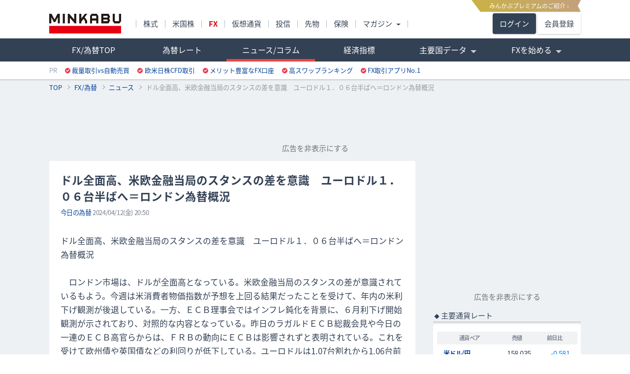

--- FILE ---
content_type: text/html; charset=utf-8
request_url: https://fx.minkabu.jp/news/297250
body_size: 20921
content:
<!DOCTYPE html>
<html prefix="og: http://ogp.me/ns#">
  <head>
    <meta charset="UTF-8">
    <meta http-equiv="X-UA-Compatible" content="IE=edge">
    <meta name="viewport" content="width=970">
    <meta name="format-detection" content="telephone=no">
    <meta name="author" content="株式会社ミンカブ・ジ・インフォノイド">
    <meta http-equiv="content-language" content="ja">
    <link rel="shortcut icon" type="image/x-icon" href="/favicon.ico">
    <link rel="apple-touch-icon" href="/apple-touch-icon.png">
    <title>ドル全面高、米欧金融当局のスタンスの差を意識　ユーロドル１．０６台半ばへ＝ロンドン為替概況 -</title>
<meta name="description" content="ドル全面高、米欧金融当局のスタンスの差を意識　ユーロドル１．０６台半ばへ＝ロンドン為替概況 　ロンドン市場は、ドルが全面高となっている。米欧金融当局のスタンスの差が意識されているもよう。今週は米消費...">
<link rel="canonical" href="https://fx.minkabu.jp/news/297250">
<meta property="og:title" content="ドル全面高、米欧金融当局のスタンスの差を意識　ユーロドル１．０６台半ばへ＝ロンドン為替概況 -">
<meta property="og:type" content="article">
<meta property="og:url" content="https://fx.minkabu.jp/news/297250">
<meta property="og:image" content="https://mfx-assets.s3.ap-northeast-1.amazonaws.com/news_ogp/forex_overview.png">
<meta property="og:site_name" content="みんかぶ FX/為替（みんかぶFX）">
<meta property="og:description" content="ドル全面高、米欧金融当局のスタンスの差を意識　ユーロドル１．０６台半ばへ＝ロンドン為替概況 　ロンドン市場は、ドルが全面高となっている。米欧金融当局のスタンスの差が意識されているもよう。今週は米消費...">
<meta property="og:locale" content="ja_JP">
<meta name="twitter:card" content="summary_large_image">
<meta name="twitter:site" content="@min_tame">
    <meta name="csrf-param" content="authenticity_token" />
<meta name="csrf-token" content="ypfwEz6l4wW8mVvXWVdAY41kDDGLRolcqxMD86c/KgeB1Ij91fmTE+MAKCpVMBTEnXm/SxCTjJISHW0cTLF9kQ==" />
    <link rel="stylesheet" media="all" href="/assets/application-861a97c212496fc8f5332a62d8f4497b4c415d27a61b1908886f6579762379fa.css" data-turbolinks-track="reload" />
    
  <script>
    window.dataLayer = window.dataLayer || [];
    dataLayer.push({"newsCategory":"今日の為替","newsTag":"物価, 日銀","newsAuthor":"MINKABU_PRESS"});
  </script>


      <!-- Google Tag Manager -->
<script async>
  (function(w,d,s,l,i){w[l]=w[l]||[];w[l].push({'gtm.start':
    new Date().getTime(),event:'gtm.js'});var f=d.getElementsByTagName(s)[0],
  j=d.createElement(s),dl=l!='dataLayer'?'&l='+l:'';j.async=true;j.src=
  'https://www.googletagmanager.com/gtm.js?id='+i+dl;f.parentNode.insertBefore(j,f);
  })(window,document,'script','dataLayer','GTM-TBK4L6');
</script>
<!-- End Google Tag Manager -->

      <script>
        // need to define before import prebid.js

        const $$DEFINE_PREBID_GLOBAL$$ = undefined
        const FEATURES = {}
      </script>
      <script src="/assets/hb_fx_pc-6a6129abf02f12f35406f47b17591cdb68e0a9e6b663857ad611f4227d3f0a56.js" type="module"></script>
      <script async src="https://securepubads.g.doubleclick.net/tag/js/gpt.js"></script>
      <script async>
  var init = true;
  var googletag = googletag || {};
  googletag.cmd = googletag.cmd || [];
  var slots = {};

  googletag.cmd.push(function() {
    googletag.pubads().disableInitialLoad(); // 重要：讓 Prebid 可以先執行
    googletag.pubads().enableSingleRequest();
    googletag.pubads().collapseEmptyDivs(); // 加入這行以處理空白廣告位

    var gateadlAd_mapping = window.googletag.sizeMapping()
      .addSize([1460, 200], [160, 600])
      .addSize([0, 0], [])
      .build();

    var gateadrAd_mapping = window.googletag.sizeMapping()
      .addSize([1460, 200], [[160, 600]])
      .addSize([0, 0], [])
      .build();

    googletag.defineSlot('/94446337/8100_fx_pc_premiumbanner', [970, 90], 'premiumAd')
      .addService(googletag.pubads());

    googletag.defineSlot('/94446337/1201_fx_pc_primerectangle', [[300, 250],  [300, 600]], 'primeAd')
      .addService(googletag.pubads());

    googletag.defineSlot('/94446337/1291_fx_pc_gatead_left', [160, 600], 'gateadlAd')
      .defineSizeMapping(gateadlAd_mapping)
      .addService(googletag.pubads());

    googletag.defineSlot('/94446337/1291_fx_pc_gatead_right', [160, 600], 'gateadrAd')
      .defineSizeMapping(gateadrAd_mapping)
      .addService(googletag.pubads());

    googletag.defineSlot('/94446337/1205_fx_pc_bottomrectangle', [[300, 250], [300, 600]], 'bottomAd')
      .setTargeting('lazyload', 'yes')
      .addService(googletag.pubads());

    googletag.defineSlot('/94446337/1206_fx_pc_contentsrectangle_left', [[300, 250], [336, 280]], 'contentsLAd')
      .setTargeting('lazyload', 'yes')
      .addService(googletag.pubads());

    googletag.defineSlot('/94446337/1206_fx_pc_contentsrectangle_right', [[300, 250], [336, 280]], 'contentsRAd')
      .setTargeting('lazyload', 'yes')
      .addService(googletag.pubads());

    googletag.pubads().enableLazyLoad({
      fetchMarginPercent: 200,
      renderMarginPercent: 100
    });
    googletag.enableServices();
  });

  document.addEventListener('DOMContentLoaded', function() {
    if(window.ga) {
      ga('gtm1.set', 'location', location.href.split('#')[0]);
      ga('gtm1.send', 'pageview', { "title": document.title });
    }
  });

  let footerAdLoaded = false;
  window.addEventListener('scroll', function() {
    if (!footerAdLoaded && window.scrollY > 100) {
      footerAdLoaded = true;

      googletag.cmd.push(function() {
        slots.footerSlot = googletag.defineSlot('/94446337/5000_fx_pc_footeroverlay', [[728, 50], [728, 90]], 'footerAd')
          .addService(googletag.pubads());

        googletag.display('footerAd');
        googletag.pubads().refresh([slots.footerSlot]);
      });
    }
  });
</script>

      <script async type="text/javascript" src="/javascripts/google/dfp.js"></script>

    <script src="/assets/application-3dd3eb83c7e04b0cb0b81bec35ab7f757570104331d817ccbbe26c3eac45740f.js" data-turbo-track="reload" type="module" defer="defer"></script>
    
    <script type='application/ld+json'>
  {
    "@context": "https://schema.org",
    "@type": "BreadcrumbList",
    "itemListElement": [{"@type":"ListItem","position":1,"name":"TOP","item":"https://minkabu.jp"},{"@type":"ListItem","position":2,"name":"FX/為替","item":"https://fx.minkabu.jp/"},{"@type":"ListItem","position":3,"name":"ニュース","item":"https://fx.minkabu.jp/news?category=forex_overview"},{"@type":"ListItem","position":4,"name":"ドル全面高、米欧金融当局のスタンスの差を意識　ユーロドル１．０６台半ばへ＝ロンドン為替概況","item":"https://fx.minkabu.jp/news/297250"}]
  }
</script>

  </head>

  <body>
    <noscript><iframe src="https://www.googletagmanager.com/ns.html?id=GTM-TBK4L6" height="0" width="0" style="display:none;visibility:hidden"></iframe></noscript>
    <header>
      <div class="l-header">
    <div class="ribbon_box"><a href='https://id.minkabu.jp/premium_lp.html'><span class="md_ribbon">みんかぶプレミアムのご紹介 &rsaquo;</span></a></div>
  <div class="flexbox l-header__first flexbox_l-middle tlft">
    <div class="m-0 ">
      <a class="l-header__logo" href="https://minkabu.jp/" title="みんかぶ">
        <img alt="みんかぶ" width="146" height="40" class="d-block" src="https://assets.minkabu.jp/images/logo/v4/logo_minkabu.svg" />
      </a>
    </div>
    <div class="l-header__media">
      <ul class="flexbox">
        <li class="l-header__media__li"><a href="https://minkabu.jp/">株式</a></li>
        <li class="l-header__media__li"><a href="https://us.minkabu.jp/">米国株</a></li>
        <li class="l-header__media__li"><a class="fbd fc-red" href="https://fx.minkabu.jp/">FX</a></li>
        <li class="l-header__media__li"><a href="https://cc.minkabu.jp/">仮想通貨</a></li>
        <li class="l-header__media__li"><a href="https://itf.minkabu.jp/">投信</a></li>
        <li class="l-header__media__li"><a href="https://fu.minkabu.jp">先物</a></li>
        <li class="l-header__media__li"><a href="https://ins.minkabu.jp/">保険</a></li>
        <li class="l-header__media__li">
          <span class="l-header__media__li__hover l-header__media__li__arrow-s">マガジン</span>
          <div class="l-header__media__second flexbox flexbox_l-around tlft">
            <ul>
              <li class="l-header__media__second__li text-link"><a title="マガジンTOP" class="l-header__nav__second__link" href="https://mag.minkabu.jp/">マガジンTOP</a></li>
              <li class="l-header__media__second__li text-link"><a title="マガジン総合" class="l-header__nav__second__link" href="https://mag.minkabu.jp/mag-sogo/">マガジン総合</a></li>
              <li class="l-header__media__second__li text-link"><a title="資産形成のはじめ方" class="l-header__nav__second__link" href="https://mag.minkabu.jp/asset-formation/">資産形成のはじめ方</a></li>
              <li class="l-header__media__second__li text-link"><a title="NISA・つみたてNISA" class="l-header__nav__second__link" href="https://mag.minkabu.jp/nisa-tnisa/">NISA・つみたてNISA</a></li>
              <li class="l-header__media__second__li text-link"><a title="iDeCo（イデコ）" class="l-header__nav__second__link" href="https://mag.minkabu.jp/ideco/">iDeCo（イデコ）</a></li>
            </ul>
            <ul>
              <li class="l-header__media__second__li text-link"><a title="株 初心者入門" class="l-header__nav__second__link" href="https://mag.minkabu.jp/kabu-beginner/">株 初心者入門</a></li>
              <li class="l-header__media__second__li text-link"><a title="投資信託 初心者入門" class="l-header__nav__second__link" href="https://mag.minkabu.jp/itf-beginner/">投資信託 初心者入門</a></li>
              <li class="l-header__media__second__li text-link"><a title="FX 初心者入門" class="l-header__nav__second__link" href="https://mag.minkabu.jp/fx-beginner/">FX 初心者入門</a></li>
              <li class="l-header__media__second__li text-link"><a title="仮想通貨 初心者入門" class="l-header__nav__second__link" href="https://mag.minkabu.jp/cc-beginner/">仮想通貨 初心者入門</a></li>
              <li class="l-header__media__second__li text-link"><a title="不動産 初心者入門" class="l-header__nav__second__link" href="https://mag.minkabu.jp/re-beginner/">不動産 初心者入門</a></li>
              <li class="l-header__media__second__li text-link"><a title="先物取引 初心者入門" class="l-header__nav__second__link" href="https://fu.minkabu.jp/beginner">先物取引 初心者入門</a></li>
            </ul>
          </div>
        </li>
      </ul>
    </div>
    <div class="m-0 relative">
        <a class="top-btn top-btn__login" href="https://id.minkabu.jp/login?callback_url=https%3A%2F%2Ffx.minkabu.jp%2Fnews%2F297250&amp;service=fxminkabu">ログイン</a>
        <a class="top-btn top-btn__entry" href="https://id.minkabu.jp/sign_up?callback_url=https%3A%2F%2Ffx.minkabu.jp%2Fnews%2F297250&amp;service=fxminkabu">会員登録</a>
    </div>
  </div>

  <div class="l-header__bg">
    <div class="l-contents flexbox">
      <div class="flexbox__grow">
        <nav>
          <ul class="l-header__nav">
              <li class="l-header__nav__li"><a title="FX/為替TOP" class="l-header__nav__hover" href="/">FX/為替TOP</a></li>
            <li class="l-header__nav__li"><a title="為替レート" class="l-header__nav__hover" href="/pair">為替レート</a></li>
            <li class="l-header__nav__li"><a title="ニュース/コラム" class="l-header__nav__hover is-active" aria-current="page" href="/news">ニュース/コラム</a></li>
            <li class="l-header__nav__li"><a title="経済指標" class="l-header__nav__hover" href="/indicators">経済指標</a></li>
            <li class="l-header__nav__li">
              <span class="l-header__nav__hover l-header__nav__arrow opacity-75">主要国データ</span>
              <ul class="l-header__nav__second">
                <li class="l-header__nav__second__li pl20">
                  <a title="金融市場休日カレンダー【海外・国内】" class="l-header__nav__second__link" href="/references/holidays">市場休日カレンダー</a>
                </li>
                <li class="l-header__nav__second__li pl20"><a title="政策金利一覧" class="l-header__nav__second__link" href="/references/interest_rates">政策金利一覧</a></li>
                <li class="l-header__nav__second__li pl20"><a title="中央銀行メンバー" class="l-header__nav__second__link" href="/references/board_members">中央銀行メンバー</a>
              </ul>
            </li>
            <li class="l-header__nav__li">
              <span class="l-header__nav__hover l-header__nav__arrow">FXを始める</span>
              <ul class="l-header__nav__second">
                <li class="l-header__nav__second__li pl20"><a href="https://mag.minkabu.jp/fx-beginner/" title="FX初心者" class="l-header__nav__second__link">FX初心者</a></li>
                <li class="l-header__nav__second__li pl20"><a href="https://mag.minkabu.jp/glossary_category/foreign-exchange/" title="FX用語集" class="l-header__nav__second__link">FX用語集</a></li>
                <li class="l-header__nav__second__li pl20"><a href="https://fx.minkabu.jp/hikaku/" title="おすすめFX口座" class="l-header__nav__second__link">おすすめFX口座</a></li>
              </ul>
            </li>
          </ul>
        </nav>
      </div>
    </div>
  </div>
  <p class="l-contents tlit">
    <span class="l-header__pr">PR</span>
    <span class="l-header__alliance"><i class="i-alliance"></i><a href="https://ac.ebis.ne.jp/tr_set.php?argument=GFU4CUZu&ai=3821" target="_blank" title="裁量取引vs自動売買" target="_top">裁量取引vs自動売買</a></span>
<span class="l-header__alliance"><i class="i-alliance"></i><a href="https://ac.ebis.ne.jp/tr_set.php?argument=GFU4CUZu&ai=3699" target="_blank" rel="nofollow" title="欧米日株CFD取引" target="_top">欧米日株CFD取引</a></span>
<span class="l-header__alliance"><i class="i-alliance"></i><a href="https://ac.ebis.ne.jp/tr_set.php?argument=GFU4CUZu&ai=3603" title="メリット豊富なFX口座" target="_top">メリット豊富なFX口座</a></span>
<span class="l-header__alliance"><i class="i-alliance"></i><a href="https://fx.minkabu.jp/hikaku/swap.html?utm_source=mintame&utm_medium=1101_contents_alliance&utm_campaign=ca4_swap_202301
" title="スワップランキング" target="_top">高スワップランキング</a></span>
<span class="l-header__alliance"><i class="i-alliance"></i><a href="https://fx.minkabu.jp/hikaku/smartphone.html?utm_source=mintame&amp;utm_medium=1101_contents_alliance&amp;utm_campaign=ca4_smartphone_200831
" target="_top">FX取引アプリNo.1</a></span>
  </p>
</div>

    </header>
    <nav>
      <ul class="breadcrumbs">
        <li><a href="https://minkabu.jp">TOP</a></li><li><a href="https://fx.minkabu.jp/">FX/為替</a></li><li><a href="https://fx.minkabu.jp/news?category=forex_overview">ニュース</a></li><li>ドル全面高、米欧金融当局のスタンスの差を意識　ユーロドル１．０６台半ばへ＝ロンドン為替概況</li>
      </ul>
    </nav>
      <aside>
        <div id="premiumAd" class="gpt-ad dfp-premiumAd"></div>
        <div class="dfp-impactAd">
          <div id="gateadlAd" class="gpt-ad dfp-impactAd__L"></div>
          <div id="gateadrAd" class="gpt-ad dfp-impactAd__R"></div>
        </div>
      </aside>
        <div data-controller="admodal" class="admodal">
      <div class="text-center mt5 mb10">
        <a data-admodal-target="openBtn" class="admodal__open-link p5">広告を非表示にする</a>
      </div>
    <div data-admodal-target="modal" class="admodal__wrap admodal__wrap--invisible">

      <!-- Modal content -->
      <div class="admodal__content">
        <!--Close modal button-->
        <button data-admodal-target="closeBtn" type="button" class="admodal__close-btn"><p class="admodal__close-icon"></p></button>

        <div class="admodal__img-wrap">
          <img src="https://assets.minkabu.jp/images/modal/ad_hide_modal.png" alt="ad hide img"/>
        </div>
        <!-- body -->
        <div class="admodal__body">
          <h3 class="admodal__title">みんかぶプレミアム会員なら<br />広告非表示で利用できます</h3>
          <p class="admodal__comment">※サイトからのお知らせは除きます</p>
          <div class="admodal__premium-links">
            <p>※広告非表示の他にも、みんかぶプレミアム会員だけのお得なサービスが盛りだくさん！</p>
            <a class="admodal__premium-links__intro" href="https://id.minkabu.jp/premium_lp?&amp;callback_url=https%3A%2F%2Ffx.minkabu.jp%2Fnews%2F297250">みんかぶプレミアムとは</a>
            <p class="admodal__premium-links__membership-trial">＼ 30日間無料で体験しよう ／</p>
            <a class="admodal__premium-links__payment" href="https://id.minkabu.jp/payment_profiles?&amp;callback_url=https%3A%2F%2Ffx.minkabu.jp%2Fnews%2F297250">みんかぶプレミアム会員になる</a>
            <a class="admodal__premium-links__login" href="https://id.minkabu.jp/login?&amp;callback_url=https%3A%2F%2Ffx.minkabu.jp%2Fnews%2F297250">すでに会員の方はログイン</a>
          </div>
        </div>
      </div>
    </div>
  </div>

    <div class="l-contents mt10">
      <main class="l-main">
        <script src="/assets/components-2605cf8659118a9959cbbd66984b153ebfe83f6eda4dd42758879f0c388ec295.js" data-turbo-track="reload" type="module" defer="defer"></script>

<section>
  <div class="box p15">
    <article>
      <header>
        <h1 class="news__title">ドル全面高、米欧金融当局のスタンスの差を意識　ユーロドル１．０６台半ばへ＝ロンドン為替概況</h1>
        <p class="fc-sub fs-s fnums">
          <a title="為替ニュース/コラム - 今日の為替" href="/news?category=forex_overview">今日の為替</a>&nbsp;<time>2024/04/12(金) 20:50</time>
        </p>
      </header>
        <p class="news__text mt20">ドル全面高、米欧金融当局のスタンスの差を意識　ユーロドル１．０６台半ばへ＝ロンドン為替概況<br /><br />　ロンドン市場は、ドルが全面高となっている。米欧金融当局のスタンスの差が意識されているもよう。今週は米消費者物価指数が予想を上回る結果だったことを受けて、年内の米利下げ観測が後退している。一方、ＥＣＢ理事会ではインフレ鈍化を背景に、６月利下げ開始観測が示されており、対照的な内容となっている。昨日のラガルドＥＣＢ総裁会見や今日の一連のＥＣＢ高官らからは、ＦＲＢの動向にＥＣＢは影響されずと表明されている。これを受けて欧州債や英国債などの利回りが低下している。ユーロドルは1.07台割れから1.06台前半へ、ポンドドルは1.25台半ばから1.24台後半へとほぼ一方通行で下落している。その他主要通貨もドルに対して弱い動きとなっている。そのなかで、ドル円は153円台前半に高止まり。一時153.39近辺と３４年ぶり高値水準を更新も、値動きは限定的。これに伴ってクロス円は下落しており、円安と円高が混在している。これまでのところ、政府・日銀の介入の動きは観測されていない。<br /><br />　ドル円は153円台前半での取引。東京午前に152.97近辺まで下押しされたあとは、153円台に戻しての推移。ロンドン朝方には153.39近辺に高値を更新。３４年ぶり高値水準となっている。その後の調整も浅く、153円台を維持している。欧州株が堅調に推移する一方で、米銀決算を受けてダウ先物時間外取引は下落とまちまち。米債利回りは、欧州債利回りとともに低下している。<br /><br />　ユーロドルは1.06台半ばでの取引。東京午前は1.0730の高値付近に膠着したが、午後からは上値が重くなった。ロンドン朝方には1.07台を割り込むと、そのまま一方通行で下落している。足元では安値を1.0644近辺まで広げた。ユーロ円も軟調。164.50手前水準から売られ、ロンドン時間には163.17近辺に安値を広げている。対ポンドでは下に往って来いと方向性に欠けている。今週は米ＦＲＢの利下げ観測が後退する一方で、ＥＣＢの６月利下げ開始観測が台頭しており、ユーロ売り・ドル買い圧力が継続している。<br /><br />　ポンドドルは1.24台後半での取引。ユーロドルと同様に東京午前の1.2560付近を高値に、午後からロンドン時間にかけては売られ続けている。足元では安値を1.2463近辺まで広げている。ポンド円も軟調。192.45近辺を高値に、191.02近辺まで下落している。ユーロポンドは0.85台半ばから前半で、ユーロ売りが先行も、その後は戻している。<br /><br />minkabu PRESS編集部 松木秀明　</p>
        
        <div class="mt25 mb10">
          <div class="flexbox flexbox_l-middle l-sol p10 radius fc-normal-thin">
            <img width="100" height="16" alt="MINKABU PRESS" class="flexbox__shrink" src="/assets/minkabufx_writers/logo_minkabupress-ec6bdf5044742e8bc94eb3a16e7629c59f783ac386c16782ef9cebc433901c4b.png" />
            <div class="ml10">
              <h2 class="fbd">執筆者 : MINKABU PRESS</h2>
              <p class="fs-s">資産形成情報メディア「みんかぶ」や、投資家向け情報メディア「株探」を中心に、マーケット情報や株・FXなどの金融商品の記事の執筆を行う編集部です。 投資に役立つニュースやコラム、投資初心者向けコンテンツなど幅広く提供しています。</p>
            </div>
          </div>
        </div>

        <div class="news__tags mt20 mb20">
          <p>関連タグ</p>
          <ul>
              <li>
                <a href="/news/tags/prices">#物価</a>
              </li>
              <li>
                <a href="/news/tags/boj">#日銀</a>
              </li>
          </ul>
        </div>

        <div class="news__related news__related--pair mt20 mb20">
          <p>関連通貨ペア</p>
          <ul>
              <li><a title="米ドル/円の情報を見る" href="/pair/USDJPY">米ドル/円</a></li>
              <li><a title="ユーロ/円の情報を見る" href="/pair/EURJPY">ユーロ/円</a></li>
              <li><a title="英ポンド/円の情報を見る" href="/pair/GBPJPY">英ポンド/円</a></li>
              <li><a title="ユーロ/米ドルの情報を見る" href="/pair/EURUSD">ユーロ/米ドル</a></li>
              <li><a title="ユーロ/豪ドルの情報を見る" href="/pair/EURAUD">ユーロ/豪ドル</a></li>
              <li><a title="英ポンド/米ドルの情報を見る" href="/pair/GBPUSD">ポンド/米ドル</a></li>
              <li><a title="ユーロ/英ポンドの情報を見る" href="/pair/EURGBP">ユーロ/ポンド</a></li>
              <li><a title="英ポンド/豪ドルの情報を見る" href="/pair/GBPAUD">英ポンド/豪ドル</a></li>
              <li><a title="英ポンド/スイスフランの情報を見る" href="/pair/GBPCHF">英ポンド/スイス</a></li>
              <li><a title="英ポンド/NZドルの情報を見る" href="/pair/GBPNZD">英ポンド/NZドル</a></li>
              <li><a title="米ドル/カナダドルの情報を見る" href="/pair/USDCAD">米ドル/カナダ</a></li>
              <li><a title="米ドル/スイスフランの情報を見る" href="/pair/USDCHF">米ドル/スイス</a></li>
          </ul>
        </div>
      
    </article>
  </div>
</section>

<section>
  <h2 class="h2-normal h2-icon">為替ニュース/コラム</h2>
  <script type="application/json" id="js-react-on-rails-context">{"railsEnv":"production","inMailer":false,"i18nLocale":"ja","i18nDefaultLocale":"ja","rorVersion":"12.6.0","rorPro":false,"href":"https://fx.minkabu.jp/news/297250","location":"/news/297250","scheme":"https","host":"fx.minkabu.jp","port":null,"pathname":"/news/297250","search":null,"httpAcceptLanguage":null,"serverSide":false}</script>
<div id="NewsChanger-react-component-3a80e0fb-46d8-4674-8903-57c4e7985bb7"></div>
      <script type="application/json" class="js-react-on-rails-component" data-component-name="NewsChanger" data-dom-id="NewsChanger-react-component-3a80e0fb-46d8-4674-8903-57c4e7985bb7">{"activeTab":"forex_overview"}</script>
      

  <div class="box box_tab">
    <div class="p5">
        <ul class="js-news list-link forex" style="display:none;">
          <li class="list-link__item">
  <a title="【来週の注目材料】日銀会合は展望レポートでの物価見通しに注目" class="p5 flexbox flexbox_l-middle" href="/news/355706">
    <div class="flexbox__grow">
      <p class="fbd">【来週の注目材料】日銀会合は展望レポートでの物価見通しに注目</p>
      <p class="fs-s">
        <span class="fc-newscategory">為替</span>&nbsp;
        <span class="fc-sub">01/17(土) 17:10</span>
      </p>
    </div>
    <i class="news-arrow flexbox__shrink"></i>
</a></li>
<li class="list-link__item">
  <a title="ＣＦＴＣ建玉報告　資源国通貨　レバレッジ・ファンドは豪ドルの買い越し減少" class="p5 flexbox flexbox_l-middle" href="/news/355705">
    <div class="flexbox__grow">
      <p class="fbd">ＣＦＴＣ建玉報告　資源国通貨　レバレッジ・ファンドは豪ドルの買い越し減少</p>
      <p class="fs-s">
        <span class="fc-newscategory">為替</span>&nbsp;
        <span class="fc-sub">01/17(土) 08:45</span>
      </p>
    </div>
    <i class="news-arrow flexbox__shrink"></i>
</a></li>
<li class="list-link__item">
  <a title="ＣＦＴＣ建玉報告　主要通貨　円が売り越しに転じる" class="p5 flexbox flexbox_l-middle" href="/news/355704">
    <div class="flexbox__grow">
      <p class="fbd">ＣＦＴＣ建玉報告　主要通貨　円が売り越しに転じる</p>
      <p class="fs-s">
        <span class="fc-newscategory">為替</span>&nbsp;
        <span class="fc-sub">01/17(土) 08:40</span>
      </p>
    </div>
    <i class="news-arrow flexbox__shrink"></i>
</a></li>
<li class="list-link__item">
  <a title="為替相場まとめ１月１２日から１月１６日の週" class="p5 flexbox flexbox_l-middle" href="/news/355703">
    <div class="flexbox__grow">
      <p class="fbd">為替相場まとめ１月１２日から１月１６日の週</p>
      <p class="fs-s">
        <span class="fc-newscategory">為替</span>&nbsp;
        <span class="fc-sub">01/17(土) 08:00</span>
      </p>
    </div>
    <i class="news-arrow flexbox__shrink"></i>
</a></li>
<li class="list-link__item">
  <a title="来週の主な予定　23日に日銀会合と通常国会召集　米PCEと中国GDP　ダボス会議" class="p5 flexbox flexbox_l-middle" href="/news/355702">
    <div class="flexbox__grow">
      <p class="fbd">来週の主な予定　23日に日銀会合と通常国会召集　米PCEと中国GDP　ダボス会議</p>
      <p class="fs-s">
        <span class="fc-newscategory">為替</span>&nbsp;
        <span class="fc-sub">01/17(土) 07:50</span>
      </p>
    </div>
    <i class="news-arrow flexbox__shrink"></i>
</a></li>
<li class="list-link__item">
  <a title="１６日の為替市場の四本値（ポンド円・豪ドル円・カナダ円）" class="p5 flexbox flexbox_l-middle" href="/news/355694">
    <div class="flexbox__grow">
      <p class="fbd">１６日の為替市場の四本値（ポンド円・豪ドル円・カナダ円）</p>
      <p class="fs-s">
        <span class="fc-newscategory">為替</span>&nbsp;
        <span class="fc-sub">01/17(土) 07:16</span>
      </p>
    </div>
    <i class="news-arrow flexbox__shrink"></i>
</a></li>
<li class="list-link__item">
  <a title="１６日の為替市場の四本値（ドル円・ユーロドル・ユーロ円）" class="p5 flexbox flexbox_l-middle" href="/news/355693">
    <div class="flexbox__grow">
      <p class="fbd">１６日の為替市場の四本値（ドル円・ユーロドル・ユーロ円）</p>
      <p class="fs-s">
        <span class="fc-newscategory">為替</span>&nbsp;
        <span class="fc-sub">01/17(土) 07:15</span>
      </p>
    </div>
    <i class="news-arrow flexbox__shrink"></i>
</a></li>
<li class="list-link__item">
  <a title="ドル円は１５８円ちょうど付近　本日はトランプ大統領の発言に翻弄＝ＮＹ為替" class="p5 flexbox flexbox_l-middle" href="/news/355688">
    <div class="flexbox__grow">
      <p class="fbd">ドル円は１５８円ちょうど付近　本日はトランプ大統領の発言に翻弄＝ＮＹ為替</p>
      <p class="fs-s">
        <span class="fc-newscategory">為替</span>&nbsp;
        <span class="fc-sub">01/17(土) 05:58</span>
      </p>
    </div>
    <i class="news-arrow flexbox__shrink"></i>
</a></li>
<li class="list-link__item">
  <a title="ＮＹ時間に伝わった発言・ニュース" class="p5 flexbox flexbox_l-middle" href="/news/355687">
    <div class="flexbox__grow">
      <p class="fbd">ＮＹ時間に伝わった発言・ニュース</p>
      <p class="fs-s">
        <span class="fc-newscategory">一般</span>&nbsp;
        <span class="fc-sub">01/17(土) 05:45</span>
      </p>
    </div>
    <i class="news-arrow flexbox__shrink"></i>
</a></li>

          
</ul>        <ul class="js-news list-link statement" style="display:none;">
          <li class="list-link__item">
  <a title="片山財務相　日米財務相共同声明では急激な動きには為替介入できると明記" class="p5 flexbox flexbox_l-middle" href="/news/355645">
    <div class="flexbox__grow">
      <p class="fbd">片山財務相　日米財務相共同声明では急激な動きには為替介入できると明記</p>
      <p class="fs-s">
        <span class="fc-newscategory">要人発言</span>&nbsp;
        <span class="fc-sub">01/16(金) 16:58</span>
      </p>
    </div>
    <i class="news-arrow flexbox__shrink"></i>
</a></li>
<li class="list-link__item">
  <a title="日銀　ＥＴＦとＪ－ＲＥＩＴの売却を１９日から開始" class="p5 flexbox flexbox_l-middle" href="/news/355639">
    <div class="flexbox__grow">
      <p class="fbd">日銀　ＥＴＦとＪ－ＲＥＩＴの売却を１９日から開始</p>
      <p class="fs-s">
        <span class="fc-newscategory">要人発言</span>&nbsp;
        <span class="fc-sub">01/16(金) 16:38</span>
      </p>
    </div>
    <i class="news-arrow flexbox__shrink"></i>
</a></li>
<li class="list-link__item">
  <a title="これからの予定【発言・イベント】" class="p5 flexbox flexbox_l-middle" href="/news/355626">
    <div class="flexbox__grow">
      <p class="fbd">これからの予定【発言・イベント】</p>
      <p class="fs-s">
        <span class="fc-newscategory">要人発言</span>&nbsp;
        <span class="fc-sub">01/16(金) 15:22</span>
      </p>
    </div>
    <i class="news-arrow flexbox__shrink"></i>
</a></li>
<li class="list-link__item">
  <a title="野田氏　円安進行は資産持たない人は物価上がり厳しい生活に" class="p5 flexbox flexbox_l-middle" href="/news/355622">
    <div class="flexbox__grow">
      <p class="fbd">野田氏　円安進行は資産持たない人は物価上がり厳しい生活に</p>
      <p class="fs-s">
        <span class="fc-newscategory">要人発言</span>&nbsp;
        <span class="fc-sub">01/16(金) 14:26</span>
      </p>
    </div>
    <i class="news-arrow flexbox__shrink"></i>
</a></li>
<li class="list-link__item">
  <a title="【海外市場の注目ポイント】米ＦＲＢ関係者発言" class="p5 flexbox flexbox_l-middle" href="/news/355621">
    <div class="flexbox__grow">
      <p class="fbd">【海外市場の注目ポイント】米ＦＲＢ関係者発言</p>
      <p class="fs-s">
        <span class="fc-newscategory">要人発言</span>&nbsp;
        <span class="fc-sub">01/16(金) 14:20</span>
      </p>
    </div>
    <i class="news-arrow flexbox__shrink"></i>
</a></li>
<li class="list-link__item">
  <a title="片山財務相　あらゆる手段含め断固たる措置取ることを再三申し上げている" class="p5 flexbox flexbox_l-middle" href="/news/355610">
    <div class="flexbox__grow">
      <p class="fbd">片山財務相　あらゆる手段含め断固たる措置取ることを再三申し上げている</p>
      <p class="fs-s">
        <span class="fc-newscategory">要人発言</span>&nbsp;
        <span class="fc-sub">01/16(金) 11:29</span>
      </p>
    </div>
    <i class="news-arrow flexbox__shrink"></i>
</a></li>
<li class="list-link__item">
  <a title="片山財務相　日米財務相の合意の中には為替介入が含まれている" class="p5 flexbox flexbox_l-middle" href="/news/355609">
    <div class="flexbox__grow">
      <p class="fbd">片山財務相　日米財務相の合意の中には為替介入が含まれている</p>
      <p class="fs-s">
        <span class="fc-newscategory">要人発言</span>&nbsp;
        <span class="fc-sub">01/16(金) 11:29</span>
      </p>
    </div>
    <i class="news-arrow flexbox__shrink"></i>
</a></li>
<li class="list-link__item">
  <a title="片山財務相　来週のダボス会議で日本の経済政策を説明する" class="p5 flexbox flexbox_l-middle" href="/news/355608">
    <div class="flexbox__grow">
      <p class="fbd">片山財務相　来週のダボス会議で日本の経済政策を説明する</p>
      <p class="fs-s">
        <span class="fc-newscategory">要人発言</span>&nbsp;
        <span class="fc-sub">01/16(金) 11:29</span>
      </p>
    </div>
    <i class="news-arrow flexbox__shrink"></i>
</a></li>
<li class="list-link__item">
  <a title="片山財務相　足元の円安動向については憂慮している" class="p5 flexbox flexbox_l-middle" href="/news/355607">
    <div class="flexbox__grow">
      <p class="fbd">片山財務相　足元の円安動向については憂慮している</p>
      <p class="fs-s">
        <span class="fc-newscategory">要人発言</span>&nbsp;
        <span class="fc-sub">01/16(金) 11:28</span>
      </p>
    </div>
    <i class="news-arrow flexbox__shrink"></i>
</a></li>

          
</ul>        <ul class="js-news list-link indicator" style="display:none;">
          <li class="list-link__item">
  <a title="米経済指標【NAHB住宅市場指数】" class="p5 flexbox flexbox_l-middle" href="/news/355671">
    <div class="flexbox__grow">
      <p class="fbd">米経済指標【NAHB住宅市場指数】</p>
      <p class="fs-s">
        <span class="fc-newscategory">経済指標</span>&nbsp;
        <span class="fc-sub">01/17(土) 00:10</span>
      </p>
    </div>
    <i class="news-arrow flexbox__shrink"></i>
</a></li>
<li class="list-link__item">
  <a title="まもなく米NAHB住宅市場指数の発表" class="p5 flexbox flexbox_l-middle" href="/news/355669">
    <div class="flexbox__grow">
      <p class="fbd">まもなく米NAHB住宅市場指数の発表</p>
      <p class="fs-s">
        <span class="fc-newscategory">経済指標</span>&nbsp;
        <span class="fc-sub">01/16(金) 23:50</span>
      </p>
    </div>
    <i class="news-arrow flexbox__shrink"></i>
</a></li>
<li class="list-link__item">
  <a title="米経済指標【鉱工業生産指数】" class="p5 flexbox flexbox_l-middle" href="/news/355668">
    <div class="flexbox__grow">
      <p class="fbd">米経済指標【鉱工業生産指数】</p>
      <p class="fs-s">
        <span class="fc-newscategory">経済指標</span>&nbsp;
        <span class="fc-sub">01/16(金) 23:25</span>
      </p>
    </div>
    <i class="news-arrow flexbox__shrink"></i>
</a></li>
<li class="list-link__item">
  <a title="まもなく米鉱工業生産指数の発表" class="p5 flexbox flexbox_l-middle" href="/news/355662">
    <div class="flexbox__grow">
      <p class="fbd">まもなく米鉱工業生産指数の発表</p>
      <p class="fs-s">
        <span class="fc-newscategory">経済指標</span>&nbsp;
        <span class="fc-sub">01/16(金) 23:05</span>
      </p>
    </div>
    <i class="news-arrow flexbox__shrink"></i>
</a></li>
<li class="list-link__item">
  <a title="再送：加経済指標【住宅着工件数】" class="p5 flexbox flexbox_l-middle" href="/news/355660">
    <div class="flexbox__grow">
      <p class="fbd">再送：加経済指標【住宅着工件数】</p>
      <p class="fs-s">
        <span class="fc-newscategory">経済指標</span>&nbsp;
        <span class="fc-sub">01/16(金) 22:41</span>
      </p>
    </div>
    <i class="news-arrow flexbox__shrink"></i>
</a></li>
<li class="list-link__item">
  <a title="加経済指標【国際証券取扱高】" class="p5 flexbox flexbox_l-middle" href="/news/355659">
    <div class="flexbox__grow">
      <p class="fbd">加経済指標【国際証券取扱高】</p>
      <p class="fs-s">
        <span class="fc-newscategory">経済指標</span>&nbsp;
        <span class="fc-sub">01/16(金) 22:40</span>
      </p>
    </div>
    <i class="news-arrow flexbox__shrink"></i>
</a></li>
<li class="list-link__item">
  <a title="加経済指標【住宅着工件数】" class="p5 flexbox flexbox_l-middle" href="/news/355658">
    <div class="flexbox__grow">
      <p class="fbd">加経済指標【住宅着工件数】</p>
      <p class="fs-s">
        <span class="fc-newscategory">経済指標</span>&nbsp;
        <span class="fc-sub">01/16(金) 22:25</span>
      </p>
    </div>
    <i class="news-arrow flexbox__shrink"></i>
</a></li>
<li class="list-link__item">
  <a title="独経済指標【消費者物価指数（確報）】" class="p5 flexbox flexbox_l-middle" href="/news/355633">
    <div class="flexbox__grow">
      <p class="fbd">独経済指標【消費者物価指数（確報）】</p>
      <p class="fs-s">
        <span class="fc-newscategory">経済指標</span>&nbsp;
        <span class="fc-sub">01/16(金) 16:11</span>
      </p>
    </div>
    <i class="news-arrow flexbox__shrink"></i>
</a></li>
<li class="list-link__item">
  <a title="これからの予定【経済指標】" class="p5 flexbox flexbox_l-middle" href="/news/355624">
    <div class="flexbox__grow">
      <p class="fbd">これからの予定【経済指標】</p>
      <p class="fs-s">
        <span class="fc-newscategory">経済指標</span>&nbsp;
        <span class="fc-sub">01/16(金) 15:20</span>
      </p>
    </div>
    <i class="news-arrow flexbox__shrink"></i>
</a></li>

          
</ul>        <ul class="js-news list-link stock" style="display:none;">
          <li class="list-link__item">
  <a title="来週の欧州主要企業決算　なし" class="p5 flexbox flexbox_l-middle" href="/news/355699">
    <div class="flexbox__grow">
      <p class="fbd">来週の欧州主要企業決算　なし</p>
      <p class="fs-s">
        <span class="fc-newscategory">株式</span>&nbsp;
        <span class="fc-sub">01/17(土) 07:46</span>
      </p>
    </div>
    <i class="news-arrow flexbox__shrink"></i>
</a></li>
<li class="list-link__item">
  <a title="来週の中国主要企業決算　なし" class="p5 flexbox flexbox_l-middle" href="/news/355698">
    <div class="flexbox__grow">
      <p class="fbd">来週の中国主要企業決算　なし</p>
      <p class="fs-s">
        <span class="fc-newscategory">株式</span>&nbsp;
        <span class="fc-sub">01/17(土) 07:45</span>
      </p>
    </div>
    <i class="news-arrow flexbox__shrink"></i>
</a></li>
<li class="list-link__item">
  <a title="来週の米主要企業決算　ネットフリックス、インテル" class="p5 flexbox flexbox_l-middle" href="/news/355697">
    <div class="flexbox__grow">
      <p class="fbd">来週の米主要企業決算　ネットフリックス、インテル</p>
      <p class="fs-s">
        <span class="fc-newscategory">株式</span>&nbsp;
        <span class="fc-sub">01/17(土) 07:40</span>
      </p>
    </div>
    <i class="news-arrow flexbox__shrink"></i>
</a></li>
<li class="list-link__item">
  <a title="ダウ平均は小幅安　トランプ大統領の発言に翻弄＝米国株概況" class="p5 flexbox flexbox_l-middle" href="/news/355690">
    <div class="flexbox__grow">
      <p class="fbd">ダウ平均は小幅安　トランプ大統領の発言に翻弄＝米国株概況</p>
      <p class="fs-s">
        <span class="fc-newscategory">株式</span>&nbsp;
        <span class="fc-sub">01/17(土) 06:34</span>
      </p>
    </div>
    <i class="news-arrow flexbox__shrink"></i>
</a></li>
<li class="list-link__item">
  <a title="【恐怖指数】警戒感は小幅に上昇" class="p5 flexbox flexbox_l-middle" href="/news/355689">
    <div class="flexbox__grow">
      <p class="fbd">【恐怖指数】警戒感は小幅に上昇</p>
      <p class="fs-s">
        <span class="fc-newscategory">株式</span>&nbsp;
        <span class="fc-sub">01/17(土) 06:28</span>
      </p>
    </div>
    <i class="news-arrow flexbox__shrink"></i>
</a></li>
<li class="list-link__item">
  <a title="ＮＹ各市場　５時台　ダウ平均は小幅安　シカゴ日経平均先物は５万３８２５円" class="p5 flexbox flexbox_l-middle" href="/news/355686">
    <div class="flexbox__grow">
      <p class="fbd">ＮＹ各市場　５時台　ダウ平均は小幅安　シカゴ日経平均先物は５万３８２５円</p>
      <p class="fs-s">
        <span class="fc-newscategory">株式</span>&nbsp;
        <span class="fc-sub">01/17(土) 05:21</span>
      </p>
    </div>
    <i class="news-arrow flexbox__shrink"></i>
</a></li>
<li class="list-link__item">
  <a title="原油は０．４２％高＝ＮＹ原油終値" class="p5 flexbox flexbox_l-middle" href="/news/355685">
    <div class="flexbox__grow">
      <p class="fbd">原油は０．４２％高＝ＮＹ原油終値</p>
      <p class="fs-s">
        <span class="fc-newscategory">株式</span>&nbsp;
        <span class="fc-sub">01/17(土) 04:52</span>
      </p>
    </div>
    <i class="news-arrow flexbox__shrink"></i>
</a></li>
<li class="list-link__item">
  <a title="ＮＹ各市場　４時台　ダウ平均は小幅高　ナスダックもプラス圏での推移" class="p5 flexbox flexbox_l-middle" href="/news/355684">
    <div class="flexbox__grow">
      <p class="fbd">ＮＹ各市場　４時台　ダウ平均は小幅高　ナスダックもプラス圏での推移</p>
      <p class="fs-s">
        <span class="fc-newscategory">株式</span>&nbsp;
        <span class="fc-sub">01/17(土) 04:20</span>
      </p>
    </div>
    <i class="news-arrow flexbox__shrink"></i>
</a></li>
<li class="list-link__item">
  <a title="金は０．６１％安＝ＮＹ金終値" class="p5 flexbox flexbox_l-middle" href="/news/355683">
    <div class="flexbox__grow">
      <p class="fbd">金は０．６１％安＝ＮＹ金終値</p>
      <p class="fs-s">
        <span class="fc-newscategory">株式</span>&nbsp;
        <span class="fc-sub">01/17(土) 04:04</span>
      </p>
    </div>
    <i class="news-arrow flexbox__shrink"></i>
</a></li>

          
</ul>        <ul class="js-news list-link commodity_bond" style="display:none;">
          <li class="list-link__item">
  <a title="来週の米国債入札カレンダー　20年債と10年インフレ連動債（TIPS）" class="p5 flexbox flexbox_l-middle" href="/news/355701">
    <div class="flexbox__grow">
      <p class="fbd">来週の米国債入札カレンダー　20年債と10年インフレ連動債（TIPS）</p>
      <p class="fs-s">
        <span class="fc-newscategory">債券</span>&nbsp;
        <span class="fc-sub">01/17(土) 07:48</span>
      </p>
    </div>
    <i class="news-arrow flexbox__shrink"></i>
</a></li>
<li class="list-link__item">
  <a title="来週の米国債償還カレンダー　なし" class="p5 flexbox flexbox_l-middle" href="/news/355700">
    <div class="flexbox__grow">
      <p class="fbd">来週の米国債償還カレンダー　なし</p>
      <p class="fs-s">
        <span class="fc-newscategory">債券</span>&nbsp;
        <span class="fc-sub">01/17(土) 07:47</span>
      </p>
    </div>
    <i class="news-arrow flexbox__shrink"></i>
</a></li>
<li class="list-link__item">
  <a title="小反発、ヒーティングオイルの上昇が支援も上げ幅削る＝NY原油概況" class="p5 flexbox flexbox_l-middle" href="/news/355696">
    <div class="flexbox__grow">
      <p class="fbd">小反発、ヒーティングオイルの上昇が支援も上げ幅削る＝NY原油概況</p>
      <p class="fs-s">
        <span class="fc-newscategory">商品</span>&nbsp;
        <span class="fc-sub">01/17(土) 07:18</span>
      </p>
    </div>
    <i class="news-arrow flexbox__shrink"></i>
</a></li>
<li class="list-link__item">
  <a title="続落、銀の大幅安や米長期金利の上昇から売り優勢＝NY金概況" class="p5 flexbox flexbox_l-middle" href="/news/355695">
    <div class="flexbox__grow">
      <p class="fbd">続落、銀の大幅安や米長期金利の上昇から売り優勢＝NY金概況</p>
      <p class="fs-s">
        <span class="fc-newscategory">商品</span>&nbsp;
        <span class="fc-sub">01/17(土) 07:13</span>
      </p>
    </div>
    <i class="news-arrow flexbox__shrink"></i>
</a></li>
<li class="list-link__item">
  <a title="米１０年債利回り上昇　トランプ大統領の発言に翻弄＝ＮＹ債券概況" class="p5 flexbox flexbox_l-middle" href="/news/355691">
    <div class="flexbox__grow">
      <p class="fbd">米１０年債利回り上昇　トランプ大統領の発言に翻弄＝ＮＹ債券概況</p>
      <p class="fs-s">
        <span class="fc-newscategory">債券</span>&nbsp;
        <span class="fc-sub">01/17(土) 06:40</span>
      </p>
    </div>
    <i class="news-arrow flexbox__shrink"></i>
</a></li>
<li class="list-link__item">
  <a title="金は下落して始まる＝ＮＹ金オープン" class="p5 flexbox flexbox_l-middle" href="/news/355666">
    <div class="flexbox__grow">
      <p class="fbd">金は下落して始まる＝ＮＹ金オープン</p>
      <p class="fs-s">
        <span class="fc-newscategory">商品</span>&nbsp;
        <span class="fc-sub">01/16(金) 23:14</span>
      </p>
    </div>
    <i class="news-arrow flexbox__shrink"></i>
</a></li>
<li class="list-link__item">
  <a title="原油は６０ドル付近に上昇して始まる＝ＮＹ原油オープン" class="p5 flexbox flexbox_l-middle" href="/news/355664">
    <div class="flexbox__grow">
      <p class="fbd">原油は６０ドル付近に上昇して始まる＝ＮＹ原油オープン</p>
      <p class="fs-s">
        <span class="fc-newscategory">商品</span>&nbsp;
        <span class="fc-sub">01/16(金) 23:13</span>
      </p>
    </div>
    <i class="news-arrow flexbox__shrink"></i>
</a></li>
<li class="list-link__item">
  <a title="米１０年債は４．１９％付近に上昇して始まる＝ＮＹ債券オープン" class="p5 flexbox flexbox_l-middle" href="/news/355665">
    <div class="flexbox__grow">
      <p class="fbd">米１０年債は４．１９％付近に上昇して始まる＝ＮＹ債券オープン</p>
      <p class="fs-s">
        <span class="fc-newscategory">債券</span>&nbsp;
        <span class="fc-sub">01/16(金) 23:12</span>
      </p>
    </div>
    <i class="news-arrow flexbox__shrink"></i>
</a></li>
<li class="list-link__item">
  <a title="ユーロ圏　１０年債利回り格差　仏６９、伊６３ｂｐと仏独格差がやや拡大" class="p5 flexbox flexbox_l-middle" href="/news/355653">
    <div class="flexbox__grow">
      <p class="fbd">ユーロ圏　１０年債利回り格差　仏６９、伊６３ｂｐと仏独格差がやや拡大</p>
      <p class="fs-s">
        <span class="fc-newscategory">債券</span>&nbsp;
        <span class="fc-sub">01/16(金) 19:12</span>
      </p>
    </div>
    <i class="news-arrow flexbox__shrink"></i>
</a></li>

          
</ul>        <ul class="js-news list-link tatsujin" style="display:none;">
          <li class="list-link__item">
  <a title="FX/為替「ドル/円今日の予想」 外為どっとコム トゥデイ 2026年1月16日号" class="p5 flexbox flexbox_l-middle" href="/news/355596">
    <div class="flexbox__grow">
      <p class="fbd">FX/為替「ドル/円今日の予想」 外為どっとコム トゥデイ 2026年1月16日号</p>
      <p class="fs-s">
        <span class="fc-newscategory">マネ育チャンネル</span>&nbsp;
        <span class="fc-sub">01/16(金) 08:38</span>
      </p>
    </div>
    <i class="news-arrow flexbox__shrink"></i>
</a></li>
<li class="list-link__item">
  <a title="FX/為替「ドル/円今日の予想」 外為どっとコム トゥデイ 2026年1月15日号" class="p5 flexbox flexbox_l-middle" href="/news/355459">
    <div class="flexbox__grow">
      <p class="fbd">FX/為替「ドル/円今日の予想」 外為どっとコム トゥデイ 2026年1月15日号</p>
      <p class="fs-s">
        <span class="fc-newscategory">マネ育チャンネル</span>&nbsp;
        <span class="fc-sub">01/15(木) 08:36</span>
      </p>
    </div>
    <i class="news-arrow flexbox__shrink"></i>
</a></li>
<li class="list-link__item">
  <a title="FX/為替「ドル/円今日の予想」 外為どっとコム トゥデイ 2026年1月14日号" class="p5 flexbox flexbox_l-middle" href="/news/355318">
    <div class="flexbox__grow">
      <p class="fbd">FX/為替「ドル/円今日の予想」 外為どっとコム トゥデイ 2026年1月14日号</p>
      <p class="fs-s">
        <span class="fc-newscategory">マネ育チャンネル</span>&nbsp;
        <span class="fc-sub">01/14(水) 08:28</span>
      </p>
    </div>
    <i class="news-arrow flexbox__shrink"></i>
</a></li>
<li class="list-link__item">
  <a title="FX/為替「ドル/円今日の予想」 外為どっとコム トゥデイ 2026年1月13日号" class="p5 flexbox flexbox_l-middle" href="/news/355190">
    <div class="flexbox__grow">
      <p class="fbd">FX/為替「ドル/円今日の予想」 外為どっとコム トゥデイ 2026年1月13日号</p>
      <p class="fs-s">
        <span class="fc-newscategory">マネ育チャンネル</span>&nbsp;
        <span class="fc-sub">01/13(火) 08:47</span>
      </p>
    </div>
    <i class="news-arrow flexbox__shrink"></i>
</a></li>
<li class="list-link__item">
  <a title="FX/為替「ドル/円今日の予想」 外為どっとコム トゥデイ 2026年1月9日号" class="p5 flexbox flexbox_l-middle" href="/news/354985">
    <div class="flexbox__grow">
      <p class="fbd">FX/為替「ドル/円今日の予想」 外為どっとコム トゥデイ 2026年1月9日号</p>
      <p class="fs-s">
        <span class="fc-newscategory">マネ育チャンネル</span>&nbsp;
        <span class="fc-sub">01/09(金) 08:47</span>
      </p>
    </div>
    <i class="news-arrow flexbox__shrink"></i>
</a></li>
<li class="list-link__item">
  <a title="FX/為替「ドル/円今日の予想」 外為どっとコム トゥデイ 2026年1月8日号" class="p5 flexbox flexbox_l-middle" href="/news/354851">
    <div class="flexbox__grow">
      <p class="fbd">FX/為替「ドル/円今日の予想」 外為どっとコム トゥデイ 2026年1月8日号</p>
      <p class="fs-s">
        <span class="fc-newscategory">マネ育チャンネル</span>&nbsp;
        <span class="fc-sub">01/08(木) 08:40</span>
      </p>
    </div>
    <i class="news-arrow flexbox__shrink"></i>
</a></li>
<li class="list-link__item">
  <a title="FX/為替「ドル/円今日の予想」 外為どっとコム トゥデイ 2026年1月7日号" class="p5 flexbox flexbox_l-middle" href="/news/354724">
    <div class="flexbox__grow">
      <p class="fbd">FX/為替「ドル/円今日の予想」 外為どっとコム トゥデイ 2026年1月7日号</p>
      <p class="fs-s">
        <span class="fc-newscategory">マネ育チャンネル</span>&nbsp;
        <span class="fc-sub">01/07(水) 08:36</span>
      </p>
    </div>
    <i class="news-arrow flexbox__shrink"></i>
</a></li>
<li class="list-link__item">
  <a title="FX/為替「ドル/円今日の予想」 外為どっとコム トゥデイ 2026年1月6日号" class="p5 flexbox flexbox_l-middle" href="/news/354602">
    <div class="flexbox__grow">
      <p class="fbd">FX/為替「ドル/円今日の予想」 外為どっとコム トゥデイ 2026年1月6日号</p>
      <p class="fs-s">
        <span class="fc-newscategory">マネ育チャンネル</span>&nbsp;
        <span class="fc-sub">01/06(火) 08:23</span>
      </p>
    </div>
    <i class="news-arrow flexbox__shrink"></i>
</a></li>
<li class="list-link__item">
  <a title="FX/為替「ドル/円今日の予想」 外為どっとコム トゥデイ 2026年1月5日号" class="p5 flexbox flexbox_l-middle" href="/news/354476">
    <div class="flexbox__grow">
      <p class="fbd">FX/為替「ドル/円今日の予想」 外為どっとコム トゥデイ 2026年1月5日号</p>
      <p class="fs-s">
        <span class="fc-newscategory">マネ育チャンネル</span>&nbsp;
        <span class="fc-sub">01/05(月) 08:30</span>
      </p>
    </div>
    <i class="news-arrow flexbox__shrink"></i>
</a></li>

          
</ul>        <ul class="js-news list-link forex_overview">
          <li class="list-link__item">
  <a title="トランプ大統領の発言に翻弄　ハセット委員長の可能性が後退＝ＮＹ為替概況" class="p5 flexbox flexbox_l-middle" href="/news/355692">
    <div class="flexbox__grow">
      <p class="fbd">トランプ大統領の発言に翻弄　ハセット委員長の可能性が後退＝ＮＹ為替概況</p>
      <p class="fs-s">
        <span class="fc-newscategory">今日の為替</span>&nbsp;
        <span class="fc-sub">01/17(土) 06:45</span>
      </p>
    </div>
    <i class="news-arrow flexbox__shrink"></i>
</a></li>
<li class="list-link__item">
  <a title="ドル円は１５８円台前半推移＝ロンドン為替概況" class="p5 flexbox flexbox_l-middle" href="/news/355657">
    <div class="flexbox__grow">
      <p class="fbd">ドル円は１５８円台前半推移＝ロンドン為替概況</p>
      <p class="fs-s">
        <span class="fc-newscategory">今日の為替</span>&nbsp;
        <span class="fc-sub">01/16(金) 22:01</span>
      </p>
    </div>
    <i class="news-arrow flexbox__shrink"></i>
</a></li>
<li class="list-link__item">
  <a title="ドル円は午前に円高進行の場面も、その後安値から戻す＝東京為替概況" class="p5 flexbox flexbox_l-middle" href="/news/355627">
    <div class="flexbox__grow">
      <p class="fbd">ドル円は午前に円高進行の場面も、その後安値から戻す＝東京為替概況</p>
      <p class="fs-s">
        <span class="fc-newscategory">今日の為替</span>&nbsp;
        <span class="fc-sub">01/16(金) 15:38</span>
      </p>
    </div>
    <i class="news-arrow flexbox__shrink"></i>
</a></li>
<li class="list-link__item">
  <a title="対ドルでほぼ膠着、対円でも一時の下げから戻す＝オセアニア為替概況" class="p5 flexbox flexbox_l-middle" href="/news/355625">
    <div class="flexbox__grow">
      <p class="fbd">対ドルでほぼ膠着、対円でも一時の下げから戻す＝オセアニア為替概況</p>
      <p class="fs-s">
        <span class="fc-newscategory">今日の為替</span>&nbsp;
        <span class="fc-sub">01/16(金) 15:21</span>
      </p>
    </div>
    <i class="news-arrow flexbox__shrink"></i>
</a></li>
<li class="list-link__item">
  <a title="ドル円、１５８円台で上下動　全体的に様子見気分が続く＝ＮＹ為替概況" class="p5 flexbox flexbox_l-middle" href="/news/355583">
    <div class="flexbox__grow">
      <p class="fbd">ドル円、１５８円台で上下動　全体的に様子見気分が続く＝ＮＹ為替概況</p>
      <p class="fs-s">
        <span class="fc-newscategory">今日の為替</span>&nbsp;
        <span class="fc-sub">01/16(金) 06:45</span>
      </p>
    </div>
    <i class="news-arrow flexbox__shrink"></i>
</a></li>
<li class="list-link__item">
  <a title="ドル円、１５８円台半ばで神経質な展開、日銀報道で一時急落も下げ渋る＝ロンドン為替概況" class="p5 flexbox flexbox_l-middle" href="/news/355543">
    <div class="flexbox__grow">
      <p class="fbd">ドル円、１５８円台半ばで神経質な展開、日銀報道で一時急落も下げ渋る＝ロンドン為替概況</p>
      <p class="fs-s">
        <span class="fc-newscategory">今日の為替</span>&nbsp;
        <span class="fc-sub">01/15(木) 21:00</span>
      </p>
    </div>
    <i class="news-arrow flexbox__shrink"></i>
</a></li>
<li class="list-link__item">
  <a title="ドル円は158円台推移続く＝東京為替概況" class="p5 flexbox flexbox_l-middle" href="/news/355502">
    <div class="flexbox__grow">
      <p class="fbd">ドル円は158円台推移続く＝東京為替概況</p>
      <p class="fs-s">
        <span class="fc-newscategory">今日の為替</span>&nbsp;
        <span class="fc-sub">01/15(木) 15:47</span>
      </p>
    </div>
    <i class="news-arrow flexbox__shrink"></i>
</a></li>
<li class="list-link__item">
  <a title="やや上値が重い展開も、値幅は限定的＝オセアニア為替概況" class="p5 flexbox flexbox_l-middle" href="/news/355495">
    <div class="flexbox__grow">
      <p class="fbd">やや上値が重い展開も、値幅は限定的＝オセアニア為替概況</p>
      <p class="fs-s">
        <span class="fc-newscategory">今日の為替</span>&nbsp;
        <span class="fc-sub">01/15(木) 15:17</span>
      </p>
    </div>
    <i class="news-arrow flexbox__shrink"></i>
</a></li>
<li class="list-link__item">
  <a title="ドル円、一時１５８円台前半　介入警戒感もありロング勢もひとまず後退＝ＮＹ為替概況" class="p5 flexbox flexbox_l-middle" href="/news/355438">
    <div class="flexbox__grow">
      <p class="fbd">ドル円、一時１５８円台前半　介入警戒感もありロング勢もひとまず後退＝ＮＹ為替概況</p>
      <p class="fs-s">
        <span class="fc-newscategory">今日の為替</span>&nbsp;
        <span class="fc-sub">01/15(木) 06:45</span>
      </p>
    </div>
    <i class="news-arrow flexbox__shrink"></i>
</a></li>

          
</ul>    </div>
      <a class="more_border js-news forex" title="為替ニュース/コラム-速報" style="display:none;" href="/news">一覧を見る</a>
      <a class="more_border js-news statement" title="為替ニュース/コラム-要人発言" style="display:none;" href="/news?category=statement">一覧を見る</a>
      <a class="more_border js-news indicator" title="為替ニュース/コラム-経済指標" style="display:none;" href="/news?category=indicator">一覧を見る</a>
      <a class="more_border js-news stock" title="為替ニュース/コラム-株式" style="display:none;" href="/news?category=stock">一覧を見る</a>
      <a class="more_border js-news commodity_bond" title="為替ニュース/コラム-商品/債券" style="display:none;" href="/news?category=commodity_bond">一覧を見る</a>
      <a class="more_border js-news tatsujin" title="為替ニュース/コラム-今後の見通し" style="display:none;" href="/news?category=tatsujin">一覧を見る</a>
      <a class="more_border js-news forex_overview" title="為替ニュース/コラム-今日の為替" href="/news?category=forex_overview">一覧を見る</a>
  </div>
</section>

<section>
  <h2 class="h2-normal h2-icon">注目ニュース</h2>
  <div class="box p5">
    <ul class="list-link">
      <li class="list-link__item">
  <a title="来週の主な予定　23日に日銀会合と通常国会召集　米PCEと中国GDP　ダボス会議" class="p5 flexbox flexbox_l-middle" href="/news/355702">
    <div class="flexbox__grow">
      <p class="fbd">来週の主な予定　23日に日銀会合と通常国会召集　米PCEと中国GDP　ダボス会議</p>
      <p class="fs-s">
        <span class="fc-newscategory">為替</span>&nbsp;
        <span class="fc-sub">01/17(土) 07:50</span>
      </p>
    </div>
    <i class="news-arrow flexbox__shrink"></i>
</a></li>
<li class="list-link__item">
  <a title="トランプ大統領の発言に翻弄　ハセット委員長の可能性が後退＝ＮＹ為替概況" class="p5 flexbox flexbox_l-middle" href="/news/355692">
    <div class="flexbox__grow">
      <p class="fbd">トランプ大統領の発言に翻弄　ハセット委員長の可能性が後退＝ＮＹ為替概況</p>
      <p class="fs-s">
        <span class="fc-newscategory">今日の為替</span>&nbsp;
        <span class="fc-sub">01/17(土) 06:45</span>
      </p>
    </div>
    <i class="news-arrow flexbox__shrink"></i>
</a></li>
<li class="list-link__item">
  <a title="【これからの見通し】ドル円は介入警戒感をにらみつつの展開" class="p5 flexbox flexbox_l-middle" href="/news/355628">
    <div class="flexbox__grow">
      <p class="fbd">【これからの見通し】ドル円は介入警戒感をにらみつつの展開</p>
      <p class="fs-s">
        <span class="fc-newscategory">為替</span>&nbsp;
        <span class="fc-sub">01/16(金) 16:01</span>
      </p>
    </div>
    <i class="news-arrow flexbox__shrink"></i>
</a></li>
<li class="list-link__item">
  <a title="これからの予定【発言・イベント】" class="p5 flexbox flexbox_l-middle" href="/news/355626">
    <div class="flexbox__grow">
      <p class="fbd">これからの予定【発言・イベント】</p>
      <p class="fs-s">
        <span class="fc-newscategory">要人発言</span>&nbsp;
        <span class="fc-sub">01/16(金) 15:22</span>
      </p>
    </div>
    <i class="news-arrow flexbox__shrink"></i>
</a></li>
<li class="list-link__item">
  <a title="これからの予定【経済指標】" class="p5 flexbox flexbox_l-middle" href="/news/355624">
    <div class="flexbox__grow">
      <p class="fbd">これからの予定【経済指標】</p>
      <p class="fs-s">
        <span class="fc-newscategory">経済指標</span>&nbsp;
        <span class="fc-sub">01/16(金) 15:20</span>
      </p>
    </div>
    <i class="news-arrow flexbox__shrink"></i>
</a></li>

    </ul>
  </div>
</section>


<section>
  <h2 class="h2-normal h2-icon">新着ニュース</h2>
  <div class="box p5">
    <ul class="list-link">
      <li class="list-link__item">
  <a title="【来週の注目材料】日銀会合は展望レポートでの物価見通しに注目" class="p5 flexbox flexbox_l-middle" href="/news/355706">
    <div class="flexbox__grow">
      <p class="fbd">【来週の注目材料】日銀会合は展望レポートでの物価見通しに注目</p>
      <p class="fs-s">
        <span class="fc-newscategory">為替</span>&nbsp;
        <span class="fc-sub">01/17(土) 17:10</span>
      </p>
    </div>
    <i class="news-arrow flexbox__shrink"></i>
</a></li>
<li class="list-link__item">
  <a title="ＣＦＴＣ建玉報告　資源国通貨　レバレッジ・ファンドは豪ドルの買い越し減少" class="p5 flexbox flexbox_l-middle" href="/news/355705">
    <div class="flexbox__grow">
      <p class="fbd">ＣＦＴＣ建玉報告　資源国通貨　レバレッジ・ファンドは豪ドルの買い越し減少</p>
      <p class="fs-s">
        <span class="fc-newscategory">為替</span>&nbsp;
        <span class="fc-sub">01/17(土) 08:45</span>
      </p>
    </div>
    <i class="news-arrow flexbox__shrink"></i>
</a></li>
<li class="list-link__item">
  <a title="ＣＦＴＣ建玉報告　主要通貨　円が売り越しに転じる" class="p5 flexbox flexbox_l-middle" href="/news/355704">
    <div class="flexbox__grow">
      <p class="fbd">ＣＦＴＣ建玉報告　主要通貨　円が売り越しに転じる</p>
      <p class="fs-s">
        <span class="fc-newscategory">為替</span>&nbsp;
        <span class="fc-sub">01/17(土) 08:40</span>
      </p>
    </div>
    <i class="news-arrow flexbox__shrink"></i>
</a></li>
<li class="list-link__item">
  <a title="為替相場まとめ１月１２日から１月１６日の週" class="p5 flexbox flexbox_l-middle" href="/news/355703">
    <div class="flexbox__grow">
      <p class="fbd">為替相場まとめ１月１２日から１月１６日の週</p>
      <p class="fs-s">
        <span class="fc-newscategory">為替</span>&nbsp;
        <span class="fc-sub">01/17(土) 08:00</span>
      </p>
    </div>
    <i class="news-arrow flexbox__shrink"></i>
</a></li>
<li class="list-link__item">
  <a title="来週の主な予定　23日に日銀会合と通常国会召集　米PCEと中国GDP　ダボス会議" class="p5 flexbox flexbox_l-middle" href="/news/355702">
    <div class="flexbox__grow">
      <p class="fbd">来週の主な予定　23日に日銀会合と通常国会召集　米PCEと中国GDP　ダボス会議</p>
      <p class="fs-s">
        <span class="fc-newscategory">為替</span>&nbsp;
        <span class="fc-sub">01/17(土) 07:50</span>
      </p>
    </div>
    <i class="news-arrow flexbox__shrink"></i>
</a></li>
<li class="list-link__item">
  <a title="来週の米国債入札カレンダー　20年債と10年インフレ連動債（TIPS）" class="p5 flexbox flexbox_l-middle" href="/news/355701">
    <div class="flexbox__grow">
      <p class="fbd">来週の米国債入札カレンダー　20年債と10年インフレ連動債（TIPS）</p>
      <p class="fs-s">
        <span class="fc-newscategory">債券</span>&nbsp;
        <span class="fc-sub">01/17(土) 07:48</span>
      </p>
    </div>
    <i class="news-arrow flexbox__shrink"></i>
</a></li>
<li class="list-link__item">
  <a title="来週の米国債償還カレンダー　なし" class="p5 flexbox flexbox_l-middle" href="/news/355700">
    <div class="flexbox__grow">
      <p class="fbd">来週の米国債償還カレンダー　なし</p>
      <p class="fs-s">
        <span class="fc-newscategory">債券</span>&nbsp;
        <span class="fc-sub">01/17(土) 07:47</span>
      </p>
    </div>
    <i class="news-arrow flexbox__shrink"></i>
</a></li>

      
    </ul>
  </div>
</section>

<script type="application/ld+json">
  {"@context":"http://schema.org","@type":"NewsArticle","mainEntityOfPage":"https://fx.minkabu.jp/news/297250","headline":"ドル全面高、米欧金融当局のスタンスの差を意識　ユーロドル１．０６台半ばへ＝ロンドン為替概況","dateModified":"2024-04-12T22:28:58+09:00","datePublished":"2024-04-12T22:28:58+09:00","description":"ドル全面高、米欧金融当局のスタンスの差を意識　ユーロドル１．０６台半ばへ＝ロンドン為替概況\n\n　ロンドン市場は、ドルが全面高となっている。米欧金融当局のスタンスの差が意識されているもよう。今週は米消費...","author":{"@type":"Organization","name":"MINKABU PRESS"},"publisher":{"@type":"Organization","name":"みんかぶ","logo":{"@type":"ImageObject","url":"https://fx.minkabu.jp/assets/newsarticle/publisher_logo-dd7eeb6c458cafcc1c9615794ae4785aaa5aa92503ca2bf939d5e0111d0d3d98.png"}},"image":{"@type":"ImageObject","url":"https://fx.minkabu.jp/assets/newsarticle/thumbnail_11-530114b4431625dc9666f219491bf02e5e2e4c7aeebada18b0c0333c09529b28.png"}}
</script>
          <aside class="flexbox flexbox_l-between">
            <div id="contentsLAd" class="gpt-ad dfp-contentsLAd"></div>
            <div id="contentsRAd" class="gpt-ad dfp-contentsRAd"></div>
          </aside>
            <div data-controller="admodal" class="admodal">
      <div class="text-center mt5 mb10">
        <a data-admodal-target="openBtn" class="admodal__open-link p5">広告を非表示にする</a>
      </div>
    <div data-admodal-target="modal" class="admodal__wrap admodal__wrap--invisible">

      <!-- Modal content -->
      <div class="admodal__content">
        <!--Close modal button-->
        <button data-admodal-target="closeBtn" type="button" class="admodal__close-btn"><p class="admodal__close-icon"></p></button>

        <div class="admodal__img-wrap">
          <img src="https://assets.minkabu.jp/images/modal/ad_hide_modal.png" alt="ad hide img"/>
        </div>
        <!-- body -->
        <div class="admodal__body">
          <h3 class="admodal__title">みんかぶプレミアム会員なら<br />広告非表示で利用できます</h3>
          <p class="admodal__comment">※サイトからのお知らせは除きます</p>
          <div class="admodal__premium-links">
            <p>※広告非表示の他にも、みんかぶプレミアム会員だけのお得なサービスが盛りだくさん！</p>
            <a class="admodal__premium-links__intro" href="https://id.minkabu.jp/premium_lp?&amp;callback_url=https%3A%2F%2Ffx.minkabu.jp%2Fnews%2F297250">みんかぶプレミアムとは</a>
            <p class="admodal__premium-links__membership-trial">＼ 30日間無料で体験しよう ／</p>
            <a class="admodal__premium-links__payment" href="https://id.minkabu.jp/payment_profiles?&amp;callback_url=https%3A%2F%2Ffx.minkabu.jp%2Fnews%2F297250">みんかぶプレミアム会員になる</a>
            <a class="admodal__premium-links__login" href="https://id.minkabu.jp/login?&amp;callback_url=https%3A%2F%2Ffx.minkabu.jp%2Fnews%2F297250">すでに会員の方はログイン</a>
          </div>
        </div>
      </div>
    </div>
  </div>

      </main>
      <div class="l-side">
          <aside>
    <div id="primeAd" class="gpt-ad dfp-primeAd mt5 mb5"></div>
  </aside>
    <div data-controller="admodal" class="admodal">
      <div class="text-center mt5 mb10">
        <a data-admodal-target="openBtn" class="admodal__open-link p5">広告を非表示にする</a>
      </div>
    <div data-admodal-target="modal" class="admodal__wrap admodal__wrap--invisible">

      <!-- Modal content -->
      <div class="admodal__content">
        <!--Close modal button-->
        <button data-admodal-target="closeBtn" type="button" class="admodal__close-btn"><p class="admodal__close-icon"></p></button>

        <div class="admodal__img-wrap">
          <img src="https://assets.minkabu.jp/images/modal/ad_hide_modal.png" alt="ad hide img"/>
        </div>
        <!-- body -->
        <div class="admodal__body">
          <h3 class="admodal__title">みんかぶプレミアム会員なら<br />広告非表示で利用できます</h3>
          <p class="admodal__comment">※サイトからのお知らせは除きます</p>
          <div class="admodal__premium-links">
            <p>※広告非表示の他にも、みんかぶプレミアム会員だけのお得なサービスが盛りだくさん！</p>
            <a class="admodal__premium-links__intro" href="https://id.minkabu.jp/premium_lp?&amp;callback_url=https%3A%2F%2Ffx.minkabu.jp%2Fnews%2F297250">みんかぶプレミアムとは</a>
            <p class="admodal__premium-links__membership-trial">＼ 30日間無料で体験しよう ／</p>
            <a class="admodal__premium-links__payment" href="https://id.minkabu.jp/payment_profiles?&amp;callback_url=https%3A%2F%2Ffx.minkabu.jp%2Fnews%2F297250">みんかぶプレミアム会員になる</a>
            <a class="admodal__premium-links__login" href="https://id.minkabu.jp/login?&amp;callback_url=https%3A%2F%2Ffx.minkabu.jp%2Fnews%2F297250">すでに会員の方はログイン</a>
          </div>
        </div>
      </div>
    </div>
  </div>

    <section>
  <p class="h2-side">主要通貨レート</p>
  <div class="box pt10 pr5 pb10 pl5">
    <div id="SidebarRateList-react-component-5df899f3-3e6a-4cb0-aea2-944a45b373e4"></div>
      <script type="application/json" class="js-react-on-rails-component" data-component-name="SidebarRateList" data-dom-id="SidebarRateList-react-component-5df899f3-3e6a-4cb0-aea2-944a45b373e4">{"rates":[{"code":"USDJPY","name":"米ドル/円","bid":158.035,"ask":158.093,"high":158.704,"low":157.818967,"open":158.616,"digit":2,"source_currency_img":"/assets/flags/US-6b6f4772ae01f2a5ed94223a3462648d8809b49f5d8167162a97bdc9d642c4d8.svg","source_currency_name":"米ドル","distination_currency_img":"/assets/flags/JP-b282f7b6cd03c73b8f91b35bd717d5a478084cadffb884308d96fc17c9197971.svg","distination_currency_name":"円"},{"code":"EURJPY","name":"ユーロ/円","bid":183.294,"ask":183.425,"high":184.183,"low":183.197311,"open":184.094,"digit":2,"source_currency_img":"/assets/flags/EU-50f50e44bf2d63da37e352ba9270b4fc31ed82f654dd67b8a915c2c1b100c0ae.svg","source_currency_name":"ユーロ","distination_currency_img":"/assets/flags/JP-b282f7b6cd03c73b8f91b35bd717d5a478084cadffb884308d96fc17c9197971.svg","distination_currency_name":"円"},{"code":"GBPJPY","name":"英ポンド/円","bid":211.401,"ask":211.557,"high":212.294,"low":211.359,"open":212.174,"digit":2,"source_currency_img":"/assets/flags/GB-dd91ceb1360f99324f82624df4f1416956fb414f9f83af015e75e6ceb1df6d79.svg","source_currency_name":"ポンド","distination_currency_img":"/assets/flags/JP-b282f7b6cd03c73b8f91b35bd717d5a478084cadffb884308d96fc17c9197971.svg","distination_currency_name":"円"},{"code":"AUDJPY","name":"豪ドル/円","bid":105.585,"ask":105.735,"high":106.317,"low":105.457269,"open":106.208,"digit":2,"source_currency_img":"/assets/flags/AU-415c693e88add1dfc36125da5c4bcec682fbad8c28a0644e4f54a47e109663a4.svg","source_currency_name":"豪ドル","distination_currency_img":"/assets/flags/JP-b282f7b6cd03c73b8f91b35bd717d5a478084cadffb884308d96fc17c9197971.svg","distination_currency_name":"円"},{"code":"MXNJPY","name":"メキシコペソ/円","bid":8.96928,"ask":8.974602,"high":8.983956,"low":8.90004,"open":8.967,"digit":2,"source_currency_img":"/assets/flags/MX-35ad2fc643ec22e7bedb05ed75279a8339efd4564f82b32548f13a437c55c414.svg","source_currency_name":"メキシコペソ","distination_currency_img":"/assets/flags/JP-b282f7b6cd03c73b8f91b35bd717d5a478084cadffb884308d96fc17c9197971.svg","distination_currency_name":"円"},{"code":"EURUSD","name":"ユーロ/米ドル","bid":1.15968,"ask":1.1599,"high":1.16273,"low":1.158403,"open":1.16079,"digit":4,"source_currency_img":"/assets/flags/EU-50f50e44bf2d63da37e352ba9270b4fc31ed82f654dd67b8a915c2c1b100c0ae.svg","source_currency_name":"ユーロ","distination_currency_img":"/assets/flags/US-6b6f4772ae01f2a5ed94223a3462648d8809b49f5d8167162a97bdc9d642c4d8.svg","distination_currency_name":"米ドル"}]}</script>
      


    <div class="mt5">
      <p class="p5 pl75 bg fs-xs fc-sub fbd">関連市場</p>
      <div class="pl5 pt5 column-gap-1 fs-s">
        <a href="https://fu.minkabu.jp/chart/tgold?utm_source=mintame&amp;utm_medium=pair_related_market&amp;utm_campaign=tgold">東京金</a>
        <a href="https://fu.minkabu.jp/chart/wti?utm_source=mintame&amp;utm_medium=pair_related_market&amp;utm_campaign=wti">WTI原油</a>
        <a href="https://fu.minkabu.jp/chart/nikkei225?utm_source=mintame&amp;utm_medium=pair_related_market&amp;utm_campaign=nikkei225">日経225</a>
        <a href="https://cc.minkabu.jp/pair/BTC_JPY">ビットコイン</a>
      </div>
    </div>
    <div class="mt5">
      <p class="p5 pl75 bg fs-xs fc-sub fbd">関連ETF</p>
      <div class="pl5 pt5 column-gap-1 fs-s">
        <a href="https://us.minkabu.jp/stocks/SPYD">SPYD</a>
        <a href="https://us.minkabu.jp/stocks/VYM">VYM</a>
        <a href="https://us.minkabu.jp/stocks/VTI">VTI</a>
        <a href="https://us.minkabu.jp/stocks/VOO">VOO</a>
        <a href="https://us.minkabu.jp/stocks/QQQ">QQQ</a>
      </div>
    </div>
  </div>
</section>

<script src="/assets/side_rate_list_components-a7c66e086251776be287a5e350d6b643f9693683148fd097eb04976b70f7dfd7.js" data-turbo-track="reload"></script>

  <section>
  <style>
.mpm1 .lt-sol {
  border-top: 1px solid #ddd;
}
.mpm1 .ff-tnr {
  font-family: Times New Roman;
  font-style: oblique;
}
.mpm1 .p2 {
  padding: .2em;
}
.mpm1 .lb-dot {
  border-bottom: 1px dotted #aaa;
}
.mpm1__name2,
.mpm1__name3 {
  font-size: 1.1em;
}
.mpm1__name1,
.mpm1__score3 {
  font-size: 1.125em;
}
.mpm1__score1,
.mpm1__score2 {
  font-size: 1.25em;
}
.mpm1__rank4,
.mpm1__rank5 {
  font-size: 1.5em;
}
.mpm1__rank1,
.mpm1__rank2,
.mpm1__rank3 {
  font-size: 2em;
}
.mpm {
  line-height: 1.2;
}
.mpm a {
  color: #545991;
}
.mpm1__no1 {
  box-sizing: border-box;
  height: 70px;
  background: #fff8d7;
}
.mpm1__no1:hover {
  background: #fff4be;
}
.mpm1__no2 {
  box-sizing: border-box;
  height: 65px;
  background: #eee;
}
.mpm1__no2:hover {
  background: #e4e4e4;
}
.mpm1__no3 {
  box-sizing: border-box;
  height: 60px;
  background: #f8e4d8;
}
.mpm1__no3:hover {
  background: #f6dbcb;
}
.mpm1__rank1,
.mpm1__rank2,
.mpm1__rank3,
.mpm1__rank4,
.mpm1__rank5 {
  width: 1.4rem;
}
.mpm1__rank1 {
  color: #e6bf56;
}
.mpm1__rank2 {
  color: #777;
}
.mpm1__rank3 {
  color: #d5896b;
}
.mpm1__rank4,
.mpm1__rank5 {
  color: #0075a9;
}
.mpm1__score1 {
  color: #d64541;
}
.mpm1__score2 {
  color: #3a539b;
}
.mpm1__score3 {
  color: #795548;
}
.mpm1__cssBtn {
  margin-top: 5px;
  border-radius: .25em;
  background: #e74c3c;
  box-shadow: 0 1px 1px rgba(0, 1, 2, 0.2);
  line-height: 40px;
  text-shadow: -1px -1px 0 rgba(0, 0, 0, 0.3);
  cursor: pointer;
}
.mpm1__cssBtn:hover {
  background: #d62c1a;
  box-shadow: inset 0 1px 1px rgba(0, 1, 2, 0.2);
  text-shadow: -1px -1px 0 rgba(0, 0, 0, 0.2);
}
.mpm1__cssBtn a {
  display: block;
  color: #fff;
  }
.mpm1__cssBtn a:hover {
  color: #fff;
}
.mpm1__bubbles {
  position: relative;
  z-index: 0;
  padding: .3em;
  border: 1px solid #c9d6dd;
  background: #e2e9ed;
  color: #293841;
}
.mpm1__bubbles::after, .mpm1__bubbles::before {
  content: '';
  position: absolute;
  width: 0;
  height: 0;
  border-style: solid;
}
.mpm1__bubbles::before {
  z-index: 0;
  bottom: -5px;
  left: 50%;
  margin-left: -6px;
  border-width: 6px 6px 0;
  border-color: #e2e9ed transparent transparent;
}
.mpm1__bubbles::after {
  z-index: -1;
  bottom: -7px;
  left: 50%;
  margin-left: -7px;
  border-width: 7px 7px 0;
  border-color: #c9d6dd transparent transparent;
}
.fc-sub{color:#79808f}
.fc-black{color:#263238}
.lh12{line-height:1.2;}
.mpm_cyber .tieup_box {
  background: #fff8d7;
  box-sizing: border-box;
  position: relative;
}
.mpm_cyber .fcrd{color: #DE4830;}
.mpm_cyber .ffsin {font-feature-settings: initial;}
.mpm_cyber .letters5 {letter-spacing: .5px;}
</style>
<div class="mpm1">
  <p class="h2-side">FX口座ランキング</p>
  <div class="box p5">
    <p class="lb-dot fs-xl mt5 mb5">総合ランキング</p>
    <ul class="lt-sol">
        <li class="lb-dot lh12">
          <a href="https://fx.minkabu.jp/hikaku/gaitameDottocom.html?utm_source=mintame&utm_medium=1203_mintame_pc_middlerectangle&utm_campaign=MPM1_171014" target="_blank" class="mpm1__no1 p5 flexbox flexbox_l-middle">
            <p class="mpm1__rank1 ff-tnr flexbox__shrink">1</p>
            <p class="mpm1__text flexbox__grow">
              <span class="mpm1__name1">外為どっとコム</span><br>
              <span class="fc-sub fs-s">勉強コンテンツが豊富</span>
            </p>
            <p class="trit pl5 nowrap flexbox__shrink"><span class="mpm1__score1">97</span><span class="fs-s fc-normal">点</span></p>
          </a>
        </li>
        <li class="lb-dot lh12">
          <a href="https://fx.minkabu.jp/hikaku/lion.html?utm_source=mintame&utm_medium=1203_mintame_pc_middlerectangle&utm_campaign=MPM1_171014" target="_blank" class="mpm1__no2 p5 flexbox flexbox_l-middle">
            <p class="mpm1__rank2 ff-tnr flexbox__shrink">2</p>
            <p class="mpm1__text flexbox__grow">
              <span class="mpm1__name2">ヒロセ通商</span><br>
              <span class="fc-sub fs-s">取扱通貨ペアは54種類！</span>
            </p>
            <p class="trit pl5 nowrap flexbox__shrink"><span class="mpm1__score2">95</span><span class="fs-s fc-normal">点</span></p>
          </a>
        </li>
        <li class="lb-dot lh12">
          <a href="https://fx.minkabu.jp/hikaku/minna.html?utm_source=mintame&utm_medium=1203_mintame_pc_middlerectangle&utm_campaign=MPM1_171014" target="_blank" class="mpm1__no3 p5 flexbox flexbox_l-middle">
            <p class="mpm1__rank3 ff-tnr flexbox__shrink">3</p>
            <p class="mpm1__text flexbox__grow">
              <span class="mpm1__name3">みんなのFX</span><br>
              <span class="fc-sub fs-xs">売買比率が確認できる</span>
            </p>
            <p class="trit pl5 nowrap flexbox__shrink"><span class="mpm1__score3">89</span><span class="fs-s fc-normal">点</span></p>
          </a>
        </li>
        <li class="lb-dot lh12">
          <a href="https://fx.minkabu.jp/hikaku/gmo.html?utm_source=mintame&utm_medium=1203_mintame_pc_middlerectangle&utm_campaign=MPM1_171014" target="_blank" class="mpm1__no4 p5 flexbox flexbox_l-middle">
            <p class="mpm1__rank4 ff-tnr flexbox__shrink">4</p>
            <p class="mpm1__text flexbox__grow">
              <span class="mpm1__name4">GMOクリック証券</span><br>
              <span class="fc-sub fs-xs">使いやすい高機能ツールが魅力</span>
            </p>
            <p class="trit pl5 nowrap flexbox__shrink"><span class="mpm1__score4">87</span><span class="fs-s fc-normal">点</span></p>
          </a>
        </li>
        <li class="lb-dot lh12">
          <a href="https://fx.minkabu.jp/hikaku/lightfx.html?utm_source=mintame&utm_medium=1203_mintame_pc_middlerectangle&utm_campaign=MPM1_171014" target="_blank" class="mpm1__no5 p5 flexbox flexbox_l-middle">
            <p class="mpm1__rank5 ff-tnr flexbox__shrink">5</p>
            <p class="mpm1__text flexbox__grow">
              <span class="mpm1__name5">LIGHTFX</span><br>
              <span class="fc-sub fs-xs">最高水準のスワップポイントを提供</span>
            </p>
            <p class="trit pl5 nowrap flexbox__shrink"><span class="mpm1__score5">83</span><span class="fs-s fc-normal">点</span></p>
          </a>
        </li>
    </ul>
    <div class="mpm1__cssBtn mt5">
      <a href="https://fx.minkabu.jp/hikaku/?utm_source=mintame&utm_medium=1203_mintame_pc_middlerectangle&utm_campaign=MPM1_171014" target="_blank">
        <span class="fs-s">FX口座</span>
        <span class="fs-l">総合ランキング</span>
      </a>
    </div>
    <div class="mpm1__bubbles fs-l mb5 mt10">目的別にFX口座を探す</div>
      <ul class="flexbox flexbox_wrap">
        <li class="flexbox__col2 p2 lb-dot tlft"><a href="https://fx.minkabu.jp/hikaku/spread.html?utm_source=mintame&utm_medium=1203_mintame_pc_middlerectangle&utm_campaign=MPM1_171014" target="_blank"><span class="fs-s">◆ </span>スプレッド<span class="fs-xs">比較</span></a></li>
        <li class="flexbox__col2 p2 lb-dot tlft"><a href="https://fx.minkabu.jp/hikaku/tool.html?utm_source=mintame&utm_medium=1203_mintame_pc_middlerectangle&utm_campaign=MPM1_171014" target="_blank"><span class="fs-s">◆ </span>取引ツール<span class="fs-xs">比較</span></a></li>
        <li class="flexbox__col2 p2 lb-dot tlft"><a href="https://fx.minkabu.jp/hikaku/swap.html?utm_source=mintame&utm_medium=1203_mintame_pc_middlerectangle&utm_campaign=MPM1_171014" target="_blank"><span class="fs-s">◆ </span>スワップ<span class="fs-xs">比較</span></a></li>
        <li class="flexbox__col2 p2 lb-dot tlft"><a href="https://fx.minkabu.jp/hikaku/smartphone.html?utm_source=mintame&utm_medium=1203_mintame_pc_middlerectangle&utm_campaign=MPM1_171014" target="_blank"><span class="fs-s">◆ </span>スマホ<span class="fs-xs">比較</span></a></li>
        <li class="flexbox__col2 p2 lb-dot tlft"><a href="https://fx.minkabu.jp/hikaku/popularity.html?utm_source=mintame&utm_medium=1203_mintame_pc_middlerectangle&utm_campaign=MPM1_171014" target="_blank"><span class="fs-s">◆ </span>人気<span class="fs-xs">比較</span></a></li>
        <li class="flexbox__col2 p2 lb-dot tlft"><a href="https://fx.minkabu.jp/hikaku/campaign.html?utm_source=mintame&utm_medium=1203_mintame_pc_middlerectangle&utm_campaign=MPM1_171014" target="_blank"><span class="fs-s">◆ </span>キャンペーン<span class="fs-xs">比較</span></a></li>
      </ul>
    </div>
  </div>

</section>

    <section>
  <p class="h2-side">直近24時間の重要経済指標</p>
  <div class="box p5">
    <p class="fs-s mt5 mb10">
      <span class="fc-sub mr5 i-pickup">Pick Up</span>
      <span class="caption mr5"><a href="/indicators/US-NFP">雇用統計</a></span>
      <span class="caption"><a href="/indicators/US-FOMC">FOMC</a></span>
    </p>
        <dl class="lb-sol flexbox flexbox_l-middle p5">
          <dt class="nowrap fnums">08:50</dt>
          <dd class="pl5">
            <img alt="日本" class="i-flag fs-l mr3" src="/assets/flags/JP-b282f7b6cd03c73b8f91b35bd717d5a478084cadffb884308d96fc17c9197971.svg" />
          </dd>
          <dd class="flexbox__grow tlft">
            <a class="flexbox flexbox_l-middle" href="/indicators/JP-MO">
              日本・機械受注
</a>          </dd>
</dl>        <dl class="lb-sol flexbox flexbox_l-middle p5">
          <dt class="nowrap fnums">10:30</dt>
          <dd class="pl5">
            <img alt="中国" class="i-flag fs-l mr3" src="/assets/flags/CN-40faecd924802565c213c41ecbfaa7490f9038e573f6fc9cfcdadf5b81dda19b.svg" />
          </dd>
          <dd class="flexbox__grow tlft">
            <a class="flexbox flexbox_l-middle" href="/indicators/CN-NHSP">
              中国・新築住宅販売価格
</a>          </dd>
</dl>        <dl class="lb-sol flexbox flexbox_l-middle p5">
          <dt class="nowrap fnums">11:00</dt>
          <dd class="pl5">
            <img alt="中国" class="i-flag fs-l mr3" src="/assets/flags/CN-40faecd924802565c213c41ecbfaa7490f9038e573f6fc9cfcdadf5b81dda19b.svg" />
          </dd>
          <dd class="flexbox__grow tlft">
            <a class="flexbox flexbox_l-middle" href="/indicators/CN-GDP">
              中国・実質ＧＤＰ
</a>          </dd>
</dl>        <dl class="lb-sol flexbox flexbox_l-middle p5">
          <dt class="nowrap fnums">11:00</dt>
          <dd class="pl5">
            <img alt="中国" class="i-flag fs-l mr3" src="/assets/flags/CN-40faecd924802565c213c41ecbfaa7490f9038e573f6fc9cfcdadf5b81dda19b.svg" />
          </dd>
          <dd class="flexbox__grow tlft">
            <a class="flexbox flexbox_l-middle" href="/indicators/CN-RS">
              中国・小売売上高
</a>          </dd>
</dl>        <dl class="lb-sol flexbox flexbox_l-middle p5">
          <dt class="nowrap fnums">11:00</dt>
          <dd class="pl5">
            <img alt="中国" class="i-flag fs-l mr3" src="/assets/flags/CN-40faecd924802565c213c41ecbfaa7490f9038e573f6fc9cfcdadf5b81dda19b.svg" />
          </dd>
          <dd class="flexbox__grow tlft">
            <a class="flexbox flexbox_l-middle" href="/indicators/CN-IP">
              中国・鉱工業生産指数
</a>          </dd>
</dl>        <dl class="lb-sol flexbox flexbox_l-middle p5">
          <dt class="nowrap fnums">13:30</dt>
          <dd class="pl5">
            <img alt="日本" class="i-flag fs-l mr3" src="/assets/flags/JP-b282f7b6cd03c73b8f91b35bd717d5a478084cadffb884308d96fc17c9197971.svg" />
          </dd>
          <dd class="flexbox__grow tlft">
            <a class="flexbox flexbox_l-middle" href="/indicators/JP-IPF">
              日本・鉱工業生産（確報値）
</a>          </dd>
</dl>        <dl class="lb-sol flexbox flexbox_l-middle p5">
          <dt class="nowrap fnums">20:00</dt>
          <dd class="pl5">
            <img alt="イスラエル" class="i-flag fs-l mr3" src="/assets/flags/IL-79773e514e60f5d4e7b763e4304d9f65d445d1a6782b7de9de4d3185d8b862ff.svg" />
          </dd>
          <dd class="flexbox__grow tlft">
            <a class="flexbox flexbox_l-middle" href="/indicators/IL-UER">
              イスラエル・雇用統計
</a>          </dd>
</dl>        <dl class="lb-sol flexbox flexbox_l-middle p5">
          <dt class="nowrap fnums">20:00</dt>
          <dd class="pl5">
            <img alt="フィリピン" class="i-flag fs-l mr3" src="/assets/flags/PH-3039760a34f8d8a21b71498812a8550eea1c8e1ca30a63fc74291d52925233ba.svg" />
          </dd>
          <dd class="flexbox__grow tlft">
            <a class="flexbox flexbox_l-middle" href="/indicators/PH-BOP">
              フィリピン・総合収支
</a>          </dd>
</dl>        <dl class="lb-sol flexbox flexbox_l-middle p5">
          <dt class="nowrap fnums">22:30</dt>
          <dd class="pl5">
            <img alt="カナダ" class="i-flag fs-l mr3" src="/assets/flags/CA-f11982d28d2f3c5429c6d5a05d4a37f286fc27753377ba44c1cae1bb64ef320e.svg" />
          </dd>
          <dd class="flexbox__grow tlft">
            <a class="flexbox flexbox_l-middle" href="/indicators/CA-CPI">
              カナダ・消費者物価指数（CPI）
</a>          </dd>
</dl>  </div>
</section>

  <aside>
    <div id="bottomAd" class="gpt-ad dfp-bottomAd"></div>
  </aside>
    <div data-controller="admodal" class="admodal">
      <div class="text-center mt5 mb10">
        <a data-admodal-target="openBtn" class="admodal__open-link p5">広告を非表示にする</a>
      </div>
    <div data-admodal-target="modal" class="admodal__wrap admodal__wrap--invisible">

      <!-- Modal content -->
      <div class="admodal__content">
        <!--Close modal button-->
        <button data-admodal-target="closeBtn" type="button" class="admodal__close-btn"><p class="admodal__close-icon"></p></button>

        <div class="admodal__img-wrap">
          <img src="https://assets.minkabu.jp/images/modal/ad_hide_modal.png" alt="ad hide img"/>
        </div>
        <!-- body -->
        <div class="admodal__body">
          <h3 class="admodal__title">みんかぶプレミアム会員なら<br />広告非表示で利用できます</h3>
          <p class="admodal__comment">※サイトからのお知らせは除きます</p>
          <div class="admodal__premium-links">
            <p>※広告非表示の他にも、みんかぶプレミアム会員だけのお得なサービスが盛りだくさん！</p>
            <a class="admodal__premium-links__intro" href="https://id.minkabu.jp/premium_lp?&amp;callback_url=https%3A%2F%2Ffx.minkabu.jp%2Fnews%2F297250">みんかぶプレミアムとは</a>
            <p class="admodal__premium-links__membership-trial">＼ 30日間無料で体験しよう ／</p>
            <a class="admodal__premium-links__payment" href="https://id.minkabu.jp/payment_profiles?&amp;callback_url=https%3A%2F%2Ffx.minkabu.jp%2Fnews%2F297250">みんかぶプレミアム会員になる</a>
            <a class="admodal__premium-links__login" href="https://id.minkabu.jp/login?&amp;callback_url=https%3A%2F%2Ffx.minkabu.jp%2Fnews%2F297250">すでに会員の方はログイン</a>
          </div>
        </div>
      </div>
    </div>
  </div>


      </div>
    </div>
    <footer id='pcFooter' class="footer pt5 mt10">
        <nav>
          <ul class="breadcrumbs">
            <li><a href="https://minkabu.jp">TOP</a></li><li><a href="https://fx.minkabu.jp/">FX/為替</a></li><li><a href="https://fx.minkabu.jp/news?category=forex_overview">ニュース</a></li><li>ドル全面高、米欧金融当局のスタンスの差を意識　ユーロドル１．０６台半ばへ＝ロンドン為替概況</li>
          </ul>
        </nav>
      <div class="footer__inner pt5">
        <p class="footer__text fs-xs mb8" data-accordion-role="reader">【ご注意】『みんかぶ』における「買い」「売り」の情報はあくまでも投稿者の個人的見解によるものであり、情報の真偽、株式の評価に関する正確性・信頼性等については一切保証されておりません。 また、東京証券取引所、名古屋証券取引所、China Investment Information Services、NASDAQ OMX、CME Group Inc.、東京商品取引所、堂島取引所、 S&P Global、S&P Dow Jones Indices、Hang Seng Indexes、bitFlyer、ＮＴＴデータエービック、ICE Data Services等から情報の提供を受けています。 日経平均株価の著作権は日本経済新聞社に帰属します。 『みんかぶ』に掲載されている情報は、投資判断の参考として投資一般に関する情報提供を目的とするものであり、投資の勧誘を目的とするものではありません。 これらの情報には将来的な業績や出来事に関する予想が含まれていることがありますが、それらの記述はあくまで予想であり、その内容の正確性、信頼性等を保証するものではありません。掲載しているFX会社の評価やランキングは、各FX会社の公式サイトの掲載情報や、実際の取引画面の調査、個人投資家へのアンケートに基づいています。ただし、必ずしもサービスの内容、正確性、信頼性等を保証するものではございません。また、ランキングの評価項目は各カテゴリの比較ページに掲載しています。 総合ランキングについてはスプレッド比較、スワップ比較、PCツール比較、スマホアプリ比較、取引ルール比較、ニュース・コラム比較の評価をもとにランキングを作成しています。これらの情報に基づいて被ったいかなる損害についても、当社、投稿者、情報提供者及び企業IR広告主は一切の責任を負いません。 投資に関するすべての決定は、利用者ご自身の判断でなさるようにお願いいたします。 個別の投稿が金融商品取引法等に違反しているとご判断される場合には「<a target="_blank" rel="nofollow" href="https://www.fsa.go.jp/sesc/watch/"><span class="fc-white60 fbd">証券取引等監視委員会への情報提供</span></a>」から、同委員会へ情報の提供を行ってください。 また、『みんかぶ』において公開されている情報につきましては、営業に利用することはもちろん、第三者へ提供する目的で情報を転用、複製、販売、加工、再利用及び再配信することを固く禁じます。</p>
        <ul class="footer__nav text-sm flexbox pb5 mb5">
          <li class="mr8"><a title="みんかぶ（FX/為替）について" href="/about">みんかぶ（FX/為替）について</a></li>
          <li class="mr8"><a href="https://minkabu.co.jp/" target="_blank">運営会社</a></li>
          <li class="mr8"><a href="https://info.minkabu.jp/terms/" target="_blank">利用規約</a></li>
          <li class="mr8"><a href="https://minkabu.co.jp/privacy-policy/" target="_blank">プライバシーポリシー</a></li>
          <li class="mr8"><a href="https://info.minkabu.jp/economy/" target="_blank">特定商取引表示</a></li>
          <li class="mr8"><a href="https://info.minkabu.jp/law/" target="_blank">ご利用上の注意（関連法規）</a></li>
          <li class="mr8"><a href="https://livedoor.co.jp/sales/minkabu-sales-sheet.pdf" target="_blank" rel="noopener">広告掲載・取扱商品</a></li>
          <li><a href="https://minkabu.jp/top/contact" target="_blank">お問い合わせ</a></li>
        </ul>
        <div class="flexbox flexbox_l-between flexbox_l-middle">
          <a target="_blank" rel="noopener" href="https://minkabu.co.jp/">
            <img alt="会社ロゴ" width="150" height="60" src="/assets/infonoid_logo-a31d7ea017469573269b005964204c8fbbd68080c1456f98d3260d02d248f7a3.svg" />
          </a>
          <span class="fs-s">(C)&nbsp;MINKABU&nbsp;THE&nbsp;INFONOID,&nbsp;Inc.</span>
        </div>
      </div>
    </footer>

    <div class="fixed bt-0 w-full" style="z-index: 2;">
      <div class="relative">
        <aside id="ToTop" class="btn-totop" style="display:none;">
          <span class="btn-totop__inner">▲<br><small class="fs-xs">Top</small></span>
        </aside>
      </div>
        <aside class="footer-overlay" data-controller="footer-ad-overlay" data-footer-ad-overlay-target="footerAd" style="position: static;">
          <div id="footer-ad-container" class="dfp-footerAd">
            <div id="footerAd" class="gpt-ad"></div>
          </div>
          <button class="close-icon">
            <img width="16" height="16" src="/assets/close-icon-5e0283b147b823d4a9b9f20599f282fd0d60a6604ff83d710d21fcdc17ba81ba.svg" />
          </button>
        </aside>
    </div>
  </body>
</html>


--- FILE ---
content_type: image/svg+xml
request_url: https://fx.minkabu.jp/assets/flags/PH-3039760a34f8d8a21b71498812a8550eea1c8e1ca30a63fc74291d52925233ba.svg
body_size: 467
content:
<svg xmlns="http://www.w3.org/2000/svg" viewBox="0 0 20 12.98"><path fill="#d71e34" d="M0 6.49h20v6.49H0z"/><path fill="#2f3e98" d="M0 0h20v6.49H0z"/><path fill="#f7f7f7" d="M0 12.98V0l9.65 6.49L0 12.98z"/><path d="M7.71 5.7v.6l.58.18-.57.19v.6l-.35-.48-.57.19.35-.49-.36-.48.57.18.35-.49zM.77 1.33l.42.43.54-.27-.28.53.43.43-.6-.1-.27.53-.09-.59-.59-.1.53-.26-.09-.6zM.77 10.18l.42.42.54-.27-.28.54.43.42-.6-.09-.27.53-.09-.59-.59-.1.53-.27-.09-.59zM4.65 6.49A1.36 1.36 0 1 1 3.3 5.13a1.36 1.36 0 0 1 1.35 1.36z" fill="#f2cf2f"/><path d="M3.74 4.03l-.11-.1-.21 2.26h-.08l.21-2.34-.26-.24-.25.24.21 2.34h-.08l-.21-2.26-.11.1.23 2.46-.23 2.46.11.1.21-2.26h.08l-.21 2.34.25.24.26-.24-.21-2.34h.08l.21 2.26.11-.1-.23-2.46.23-2.46z" fill="#f2cf2f"/><path d="M1.87 4.44h-.15l1.45 1.75-.06.06-1.5-1.8-.35.01-.01.35 1.81 1.5-.07.06-1.74-1.45-.01.14 1.91 1.58 1.57 1.9h.15L3.42 6.79l.06-.06 1.5 1.81.35-.01.01-.35-1.8-1.51.06-.06 1.74 1.45.01-.14-1.91-1.58-1.57-1.9z" fill="#f2cf2f"/><path d="M5.35 5.06l-.01-.14L3.6 6.37l-.06-.06 1.8-1.5-.01-.35-.35-.01-1.5 1.8-.06-.06 1.45-1.75h-.15l-1.57 1.9-1.91 1.58.01.14 1.74-1.45.07.06-1.81 1.51.01.35.35.01 1.5-1.81.06.06-1.45 1.75h.15l1.57-1.9 1.91-1.58z" fill="#f2cf2f"/><path d="M5.76 6.93l.1-.1-2.27-.21v-.09l2.34.22.24-.26-.24-.25-2.34.21v-.09l2.27-.2-.1-.11-2.47.23-2.46-.23-.1.11 2.27.2v.09L.66 6.24l-.24.25.24.26L3 6.53v.09l-2.27.21.1.1 2.46-.23 2.47.23z" fill="#f2cf2f"/></svg>


--- FILE ---
content_type: application/javascript
request_url: https://fx.minkabu.jp/assets/components-2605cf8659118a9959cbbd66984b153ebfe83f6eda4dd42758879f0c388ec295.js
body_size: 140968
content:
var qf=Object.create;var vu=Object.defineProperty;var Zf=Object.getOwnPropertyDescriptor;var Kf=Object.getOwnPropertyNames;var Qf=Object.getPrototypeOf,Jf=Object.prototype.hasOwnProperty;var lt=(t,e)=>()=>(e||t((e={exports:{}}).exports,e),e.exports);var tp=(t,e,i,n)=>{if(e&&typeof e=="object"||typeof e=="function")for(let r of Kf(e))!Jf.call(t,r)&&r!==i&&vu(t,r,{get:()=>e[r],enumerable:!(n=Zf(e,r))||n.enumerable});return t};var Vt=(t,e,i)=>(i=t!=null?qf(Qf(t)):{},tp(e||!t||!t.__esModule?vu(i,"default",{value:t,enumerable:!0}):i,t));var Br=lt((D0,xu)=>{"use strict";var yu=Object.getOwnPropertySymbols,ep=Object.prototype.hasOwnProperty,np=Object.prototype.propertyIsEnumerable;function ip(t){if(t==null)throw new TypeError("Object.assign cannot be called with null or undefined");return Object(t)}function rp(){try{if(!Object.assign)return!1;var t=new String("abc");if(t[5]="de",Object.getOwnPropertyNames(t)[0]==="5")return!1;for(var e={},i=0;i<10;i++)e["_"+String.fromCharCode(i)]=i;var n=Object.getOwnPropertyNames(e).map(function(s){return e[s]});if(n.join("")!=="0123456789")return!1;var r={};return"abcdefghijklmnopqrst".split("").forEach(function(s){r[s]=s}),Object.keys(Object.assign({},r)).join("")==="abcdefghijklmnopqrst"}catch{return!1}}xu.exports=rp()?Object.assign:function(t,e){for(var i,n=ip(t),r,s=1;s<arguments.length;s++){i=Object(arguments[s]);for(var v in i)ep.call(i,v)&&(n[v]=i[v]);if(yu){r=yu(i);for(var o=0;o<r.length;o++)np.call(i,r[o])&&(n[r[o]]=i[r[o]])}}return n}});var Nu=lt(at=>{"use strict";var vs=Br(),Nn=60103,Su=60106;at.Fragment=60107;at.StrictMode=60108;at.Profiler=60114;var Mu=60109,Tu=60110,Cu=60112;at.Suspense=60113;var Eu=60115,bu=60116;typeof Symbol=="function"&&Symbol.for&&(ne=Symbol.for,Nn=ne("react.element"),Su=ne("react.portal"),at.Fragment=ne("react.fragment"),at.StrictMode=ne("react.strict_mode"),at.Profiler=ne("react.profiler"),Mu=ne("react.provider"),Tu=ne("react.context"),Cu=ne("react.forward_ref"),at.Suspense=ne("react.suspense"),Eu=ne("react.memo"),bu=ne("react.lazy"));var ne,wu=typeof Symbol=="function"&&Symbol.iterator;function op(t){return t===null||typeof t!="object"?null:(t=wu&&t[wu]||t["@@iterator"],typeof t=="function"?t:null)}function Mi(t){for(var e="https://reactjs.org/docs/error-decoder.html?invariant="+t,i=1;i<arguments.length;i++)e+="&args[]="+encodeURIComponent(arguments[i]);return"Minified React error #"+t+"; visit "+e+" for the full message or use the non-minified dev environment for full errors and additional helpful warnings."}var Pu={isMounted:function(){return!1},enqueueForceUpdate:function(){},enqueueReplaceState:function(){},enqueueSetState:function(){}},Ou={};function Rn(t,e,i){this.props=t,this.context=e,this.refs=Ou,this.updater=i||Pu}Rn.prototype.isReactComponent={};Rn.prototype.setState=function(t,e){if(typeof t!="object"&&typeof t!="function"&&t!=null)throw Error(Mi(85));this.updater.enqueueSetState(this,t,e,"setState")};Rn.prototype.forceUpdate=function(t){this.updater.enqueueForceUpdate(this,t,"forceUpdate")};function Lu(){}Lu.prototype=Rn.prototype;function ys(t,e,i){this.props=t,this.context=e,this.refs=Ou,this.updater=i||Pu}var xs=ys.prototype=new Lu;xs.constructor=ys;vs(xs,Rn.prototype);xs.isPureReactComponent=!0;var ws={current:null},_u=Object.prototype.hasOwnProperty,Au={key:!0,ref:!0,__self:!0,__source:!0};function Du(t,e,i){var n,r={},s=null,v=null;if(e!=null)for(n in e.ref!==void 0&&(v=e.ref),e.key!==void 0&&(s=""+e.key),e)_u.call(e,n)&&!Au.hasOwnProperty(n)&&(r[n]=e[n]);var o=arguments.length-2;if(o===1)r.children=i;else if(1<o){for(var u=Array(o),g=0;g<o;g++)u[g]=arguments[g+2];r.children=u}if(t&&t.defaultProps)for(n in o=t.defaultProps,o)r[n]===void 0&&(r[n]=o[n]);return{$$typeof:Nn,type:t,key:s,ref:v,props:r,_owner:ws.current}}function sp(t,e){return{$$typeof:Nn,type:t.type,key:e,ref:t.ref,props:t.props,_owner:t._owner}}function ks(t){return typeof t=="object"&&t!==null&&t.$$typeof===Nn}function lp(t){var e={"=":"=0",":":"=2"};return"$"+t.replace(/[=:]/g,function(i){return e[i]})}var ku=/\/+/g;function gs(t,e){return typeof t=="object"&&t!==null&&t.key!=null?lp(""+t.key):e.toString(36)}function jr(t,e,i,n,r){var s=typeof t;(s==="undefined"||s==="boolean")&&(t=null);var v=!1;if(t===null)v=!0;else switch(s){case"string":case"number":v=!0;break;case"object":switch(t.$$typeof){case Nn:case Su:v=!0}}if(v)return v=t,r=r(v),t=n===""?"."+gs(v,0):n,Array.isArray(r)?(i="",t!=null&&(i=t.replace(ku,"$&/")+"/"),jr(r,e,i,"",function(g){return g})):r!=null&&(ks(r)&&(r=sp(r,i+(!r.key||v&&v.key===r.key?"":(""+r.key).replace(ku,"$&/")+"/")+t)),e.push(r)),1;if(v=0,n=n===""?".":n+":",Array.isArray(t))for(var o=0;o<t.length;o++){s=t[o];var u=n+gs(s,o);v+=jr(s,e,i,u,r)}else if(u=op(t),typeof u=="function")for(t=u.call(t),o=0;!(s=t.next()).done;)s=s.value,u=n+gs(s,o++),v+=jr(s,e,i,u,r);else if(s==="object")throw e=""+t,Error(Mi(31,e==="[object Object]"?"object with keys {"+Object.keys(t).join(", ")+"}":e));return v}function Hr(t,e,i){if(t==null)return t;var n=[],r=0;return jr(t,n,"","",function(s){return e.call(i,s,r++)}),n}function ap(t){if(t._status===-1){var e=t._result;e=e(),t._status=0,t._result=e,e.then(function(i){t._status===0&&(i=i.default,t._status=1,t._result=i)},function(i){t._status===0&&(t._status=2,t._result=i)})}if(t._status===1)return t._result;throw t._result}var Iu={current:null};function Oe(){var t=Iu.current;if(t===null)throw Error(Mi(321));return t}var up={ReactCurrentDispatcher:Iu,ReactCurrentBatchConfig:{transition:0},ReactCurrentOwner:ws,IsSomeRendererActing:{current:!1},assign:vs};at.Children={map:Hr,forEach:function(t,e,i){Hr(t,function(){e.apply(this,arguments)},i)},count:function(t){var e=0;return Hr(t,function(){e++}),e},toArray:function(t){return Hr(t,function(e){return e})||[]},only:function(t){if(!ks(t))throw Error(Mi(143));return t}};at.Component=Rn;at.PureComponent=ys;at.__SECRET_INTERNALS_DO_NOT_USE_OR_YOU_WILL_BE_FIRED=up;at.cloneElement=function(t,e,i){if(t==null)throw Error(Mi(267,t));var n=vs({},t.props),r=t.key,s=t.ref,v=t._owner;if(e!=null){if(e.ref!==void 0&&(s=e.ref,v=ws.current),e.key!==void 0&&(r=""+e.key),t.type&&t.type.defaultProps)var o=t.type.defaultProps;for(u in e)_u.call(e,u)&&!Au.hasOwnProperty(u)&&(n[u]=e[u]===void 0&&o!==void 0?o[u]:e[u])}var u=arguments.length-2;if(u===1)n.children=i;else if(1<u){o=Array(u);for(var g=0;g<u;g++)o[g]=arguments[g+2];n.children=o}return{$$typeof:Nn,type:t.type,key:r,ref:s,props:n,_owner:v}};at.createContext=function(t,e){return e===void 0&&(e=null),t={$$typeof:Tu,_calculateChangedBits:e,_currentValue:t,_currentValue2:t,_threadCount:0,Provider:null,Consumer:null},t.Provider={$$typeof:Mu,_context:t},t.Consumer=t};at.createElement=Du;at.createFactory=function(t){var e=Du.bind(null,t);return e.type=t,e};at.createRef=function(){return{current:null}};at.forwardRef=function(t){return{$$typeof:Cu,render:t}};at.isValidElement=ks;at.lazy=function(t){return{$$typeof:bu,_payload:{_status:-1,_result:t},_init:ap}};at.memo=function(t,e){return{$$typeof:Eu,type:t,compare:e===void 0?null:e}};at.useCallback=function(t,e){return Oe().useCallback(t,e)};at.useContext=function(t,e){return Oe().useContext(t,e)};at.useDebugValue=function(){};at.useEffect=function(t,e){return Oe().useEffect(t,e)};at.useImperativeHandle=function(t,e,i){return Oe().useImperativeHandle(t,e,i)};at.useLayoutEffect=function(t,e){return Oe().useLayoutEffect(t,e)};at.useMemo=function(t,e){return Oe().useMemo(t,e)};at.useReducer=function(t,e,i){return Oe().useReducer(t,e,i)};at.useRef=function(t){return Oe().useRef(t)};at.useState=function(t){return Oe().useState(t)};at.version="17.0.2"});var ge=lt((N0,Ru)=>{"use strict";Ru.exports=Nu()});var Fu=lt((R0,zu)=>{"use strict";var hp="SECRET_DO_NOT_PASS_THIS_OR_YOU_WILL_BE_FIRED";zu.exports=hp});var Wu=lt((z0,ju)=>{"use strict";var cp=Fu();function Bu(){}function Hu(){}Hu.resetWarningCache=Bu;ju.exports=function(){function t(n,r,s,v,o,u){if(u!==cp){var g=new Error("Calling PropTypes validators directly is not supported by the `prop-types` package. Use PropTypes.checkPropTypes() to call them. Read more at http://fb.me/use-check-prop-types");throw g.name="Invariant Violation",g}}t.isRequired=t;function e(){return t}var i={array:t,bigint:t,bool:t,func:t,number:t,object:t,string:t,symbol:t,any:t,arrayOf:e,element:t,elementType:t,instanceOf:e,node:t,objectOf:e,oneOf:e,oneOfType:e,shape:e,exact:e,checkPropTypes:Hu,resetWarningCache:Bu};return i.PropTypes=i,i}});var zn=lt((H0,$u)=>{$u.exports=Wu()();var F0,B0});var Uu=lt((Ss,Ms)=>{(function(t,e){typeof Ss=="object"&&typeof Ms<"u"?Ms.exports=e():typeof define=="function"&&define.amd?define(e):(t=typeof globalThis<"u"?globalThis:t||self).dayjs=e()})(Ss,function(){"use strict";var t=1e3,e=6e4,i=36e5,n="millisecond",r="second",s="minute",v="hour",o="day",u="week",g="month",L="quarter",A="year",M="date",T="Invalid Date",O=/^(\d{4})[-/]?(\d{1,2})?[-/]?(\d{0,2})[Tt\s]*(\d{1,2})?:?(\d{1,2})?:?(\d{1,2})?[.:]?(\d+)?$/,w=/\[([^\]]+)]|Y{1,4}|M{1,4}|D{1,2}|d{1,4}|H{1,2}|h{1,2}|a|A|m{1,2}|s{1,2}|Z{1,2}|SSS/g,c={name:"en",weekdays:"Sunday_Monday_Tuesday_Wednesday_Thursday_Friday_Saturday".split("_"),months:"January_February_March_April_May_June_July_August_September_October_November_December".split("_"),ordinal:function(k){var b=["th","st","nd","rd"],S=k%100;return"["+k+(b[(S-20)%10]||b[S]||b[0])+"]"}},h=function(k,b,S){var B=String(k);return!B||B.length>=b?k:""+Array(b+1-B.length).join(S)+k},l={s:h,z:function(k){var b=-k.utcOffset(),S=Math.abs(b),B=Math.floor(S/60),N=S%60;return(b<=0?"+":"-")+h(B,2,"0")+":"+h(N,2,"0")},m:function k(b,S){if(b.date()<S.date())return-k(S,b);var B=12*(S.year()-b.year())+(S.month()-b.month()),N=b.clone().add(B,g),d=S-N<0,m=b.clone().add(B+(d?-1:1),g);return+(-(B+(S-N)/(d?N-m:m-N))||0)},a:function(k){return k<0?Math.ceil(k)||0:Math.floor(k)},p:function(k){return{M:g,y:A,w:u,d:o,D:M,h:v,m:s,s:r,ms:n,Q:L}[k]||String(k||"").toLowerCase().replace(/s$/,"")},u:function(k){return k===void 0}},p="en",f={};f[p]=c;var y="$isDayjsObject",x=function(k){return k instanceof F||!(!k||!k[y])},_=function k(b,S,B){var N;if(!b)return p;if(typeof b=="string"){var d=b.toLowerCase();f[d]&&(N=d),S&&(f[d]=S,N=d);var m=b.split("-");if(!N&&m.length>1)return k(m[0])}else{var D=b.name;f[D]=b,N=D}return!B&&N&&(p=N),N||!B&&p},C=function(k,b){if(x(k))return k.clone();var S=typeof b=="object"?b:{};return S.date=k,S.args=arguments,new F(S)},H=l;H.l=_,H.i=x,H.w=function(k,b){return C(k,{locale:b.$L,utc:b.$u,x:b.$x,$offset:b.$offset})};var F=function(){function k(S){this.$L=_(S.locale,null,!0),this.parse(S),this.$x=this.$x||S.x||{},this[y]=!0}var b=k.prototype;return b.parse=function(S){this.$d=function(B){var N=B.date,d=B.utc;if(N===null)return new Date(NaN);if(H.u(N))return new Date;if(N instanceof Date)return new Date(N);if(typeof N=="string"&&!/Z$/i.test(N)){var m=N.match(O);if(m){var D=m[2]-1||0,I=(m[7]||"0").substring(0,3);return d?new Date(Date.UTC(m[1],D,m[3]||1,m[4]||0,m[5]||0,m[6]||0,I)):new Date(m[1],D,m[3]||1,m[4]||0,m[5]||0,m[6]||0,I)}}return new Date(N)}(S),this.init()},b.init=function(){var S=this.$d;this.$y=S.getFullYear(),this.$M=S.getMonth(),this.$D=S.getDate(),this.$W=S.getDay(),this.$H=S.getHours(),this.$m=S.getMinutes(),this.$s=S.getSeconds(),this.$ms=S.getMilliseconds()},b.$utils=function(){return H},b.isValid=function(){return this.$d.toString()!==T},b.isSame=function(S,B){var N=C(S);return this.startOf(B)<=N&&N<=this.endOf(B)},b.isAfter=function(S,B){return C(S)<this.startOf(B)},b.isBefore=function(S,B){return this.endOf(B)<C(S)},b.$g=function(S,B,N){return H.u(S)?this[B]:this.set(N,S)},b.unix=function(){return Math.floor(this.valueOf()/1e3)},b.valueOf=function(){return this.$d.getTime()},b.startOf=function(S,B){var N=this,d=!!H.u(B)||B,m=H.p(S),D=function($,U){var Y=H.w(N.$u?Date.UTC(N.$y,U,$):new Date(N.$y,U,$),N);return d?Y:Y.endOf(o)},I=function($,U){return H.w(N.toDate()[$].apply(N.toDate("s"),(d?[0,0,0,0]:[23,59,59,999]).slice(U)),N)},E=this.$W,z=this.$M,W=this.$D,a="set"+(this.$u?"UTC":"");switch(m){case A:return d?D(1,0):D(31,11);case g:return d?D(1,z):D(0,z+1);case u:var P=this.$locale().weekStart||0,j=(E<P?E+7:E)-P;return D(d?W-j:W+(6-j),z);case o:case M:return I(a+"Hours",0);case v:return I(a+"Minutes",1);case s:return I(a+"Seconds",2);case r:return I(a+"Milliseconds",3);default:return this.clone()}},b.endOf=function(S){return this.startOf(S,!1)},b.$set=function(S,B){var N,d=H.p(S),m="set"+(this.$u?"UTC":""),D=(N={},N[o]=m+"Date",N[M]=m+"Date",N[g]=m+"Month",N[A]=m+"FullYear",N[v]=m+"Hours",N[s]=m+"Minutes",N[r]=m+"Seconds",N[n]=m+"Milliseconds",N)[d],I=d===o?this.$D+(B-this.$W):B;if(d===g||d===A){var E=this.clone().set(M,1);E.$d[D](I),E.init(),this.$d=E.set(M,Math.min(this.$D,E.daysInMonth())).$d}else D&&this.$d[D](I);return this.init(),this},b.set=function(S,B){return this.clone().$set(S,B)},b.get=function(S){return this[H.p(S)]()},b.add=function(S,B){var N,d=this;S=Number(S);var m=H.p(B),D=function(z){var W=C(d);return H.w(W.date(W.date()+Math.round(z*S)),d)};if(m===g)return this.set(g,this.$M+S);if(m===A)return this.set(A,this.$y+S);if(m===o)return D(1);if(m===u)return D(7);var I=(N={},N[s]=e,N[v]=i,N[r]=t,N)[m]||1,E=this.$d.getTime()+S*I;return H.w(E,this)},b.subtract=function(S,B){return this.add(-1*S,B)},b.format=function(S){var B=this,N=this.$locale();if(!this.isValid())return N.invalidDate||T;var d=S||"YYYY-MM-DDTHH:mm:ssZ",m=H.z(this),D=this.$H,I=this.$m,E=this.$M,z=N.weekdays,W=N.months,a=N.meridiem,P=function(U,Y,X,G){return U&&(U[Y]||U(B,d))||X[Y].slice(0,G)},j=function(U){return H.s(D%12||12,U,"0")},$=a||function(U,Y,X){var G=U<12?"AM":"PM";return X?G.toLowerCase():G};return d.replace(w,function(U,Y){return Y||function(X){switch(X){case"YY":return String(B.$y).slice(-2);case"YYYY":return H.s(B.$y,4,"0");case"M":return E+1;case"MM":return H.s(E+1,2,"0");case"MMM":return P(N.monthsShort,E,W,3);case"MMMM":return P(W,E);case"D":return B.$D;case"DD":return H.s(B.$D,2,"0");case"d":return String(B.$W);case"dd":return P(N.weekdaysMin,B.$W,z,2);case"ddd":return P(N.weekdaysShort,B.$W,z,3);case"dddd":return z[B.$W];case"H":return String(D);case"HH":return H.s(D,2,"0");case"h":return j(1);case"hh":return j(2);case"a":return $(D,I,!0);case"A":return $(D,I,!1);case"m":return String(I);case"mm":return H.s(I,2,"0");case"s":return String(B.$s);case"ss":return H.s(B.$s,2,"0");case"SSS":return H.s(B.$ms,3,"0");case"Z":return m}return null}(U)||m.replace(":","")})},b.utcOffset=function(){return 15*-Math.round(this.$d.getTimezoneOffset()/15)},b.diff=function(S,B,N){var d,m=this,D=H.p(B),I=C(S),E=(I.utcOffset()-this.utcOffset())*e,z=this-I,W=function(){return H.m(m,I)};switch(D){case A:d=W()/12;break;case g:d=W();break;case L:d=W()/3;break;case u:d=(z-E)/6048e5;break;case o:d=(z-E)/864e5;break;case v:d=z/i;break;case s:d=z/e;break;case r:d=z/t;break;default:d=z}return N?d:H.a(d)},b.daysInMonth=function(){return this.endOf(g).$D},b.$locale=function(){return f[this.$L]},b.locale=function(S,B){if(!S)return this.$L;var N=this.clone(),d=_(S,B,!0);return d&&(N.$L=d),N},b.clone=function(){return H.w(this.$d,this)},b.toDate=function(){return new Date(this.valueOf())},b.toJSON=function(){return this.isValid()?this.toISOString():null},b.toISOString=function(){return this.$d.toISOString()},b.toString=function(){return this.$d.toUTCString()},k}(),R=F.prototype;return C.prototype=R,[["$ms",n],["$s",r],["$m",s],["$H",v],["$W",o],["$M",g],["$y",A],["$D",M]].forEach(function(k){R[k[1]]=function(b){return this.$g(b,k[0],k[1])}}),C.extend=function(k,b){return k.$i||(k(b,F,C),k.$i=!0),C},C.locale=_,C.isDayjs=x,C.unix=function(k){return C(1e3*k)},C.en=f[p],C.Ls=f,C.p={},C})});var Xu=lt((Ts,Cs)=>{(function(t,e){typeof Ts=="object"&&typeof Cs<"u"?Cs.exports=e():typeof define=="function"&&define.amd?define(e):(t=typeof globalThis<"u"?globalThis:t||self).dayjs_plugin_timezone=e()})(Ts,function(){"use strict";var t={year:0,month:1,day:2,hour:3,minute:4,second:5},e={};return function(i,n,r){var s,v=function(L,A,M){M===void 0&&(M={});var T=new Date(L),O=function(w,c){c===void 0&&(c={});var h=c.timeZoneName||"short",l=w+"|"+h,p=e[l];return p||(p=new Intl.DateTimeFormat("en-US",{hour12:!1,timeZone:w,year:"numeric",month:"2-digit",day:"2-digit",hour:"2-digit",minute:"2-digit",second:"2-digit",timeZoneName:h}),e[l]=p),p}(A,M);return O.formatToParts(T)},o=function(L,A){for(var M=v(L,A),T=[],O=0;O<M.length;O+=1){var w=M[O],c=w.type,h=w.value,l=t[c];l>=0&&(T[l]=parseInt(h,10))}var p=T[3],f=p===24?0:p,y=T[0]+"-"+T[1]+"-"+T[2]+" "+f+":"+T[4]+":"+T[5]+":000",x=+L;return(r.utc(y).valueOf()-(x-=x%1e3))/6e4},u=n.prototype;u.tz=function(L,A){L===void 0&&(L=s);var M,T=this.utcOffset(),O=this.toDate(),w=O.toLocaleString("en-US",{timeZone:L}),c=Math.round((O-new Date(w))/1e3/60),h=15*-Math.round(O.getTimezoneOffset()/15)-c;if(!Number(h))M=this.utcOffset(0,A);else if(M=r(w,{locale:this.$L}).$set("millisecond",this.$ms).utcOffset(h,!0),A){var l=M.utcOffset();M=M.add(T-l,"minute")}return M.$x.$timezone=L,M},u.offsetName=function(L){var A=this.$x.$timezone||r.tz.guess(),M=v(this.valueOf(),A,{timeZoneName:L}).find(function(T){return T.type.toLowerCase()==="timezonename"});return M&&M.value};var g=u.startOf;u.startOf=function(L,A){if(!this.$x||!this.$x.$timezone)return g.call(this,L,A);var M=r(this.format("YYYY-MM-DD HH:mm:ss:SSS"),{locale:this.$L});return g.call(M,L,A).tz(this.$x.$timezone,!0)},r.tz=function(L,A,M){var T=M&&A,O=M||A||s,w=o(+r(),O);if(typeof L!="string")return r(L).tz(O);var c=function(f,y,x){var _=f-60*y*1e3,C=o(_,x);if(y===C)return[_,y];var H=o(_-=60*(C-y)*1e3,x);return C===H?[_,C]:[f-60*Math.min(C,H)*1e3,Math.max(C,H)]}(r.utc(L,T).valueOf(),w,O),h=c[0],l=c[1],p=r(h).utcOffset(l);return p.$x.$timezone=O,p},r.tz.guess=function(){return Intl.DateTimeFormat().resolvedOptions().timeZone},r.tz.setDefault=function(L){s=L}}})});var Gu=lt((Es,bs)=>{(function(t,e){typeof Es=="object"&&typeof bs<"u"?bs.exports=e():typeof define=="function"&&define.amd?define(e):(t=typeof globalThis<"u"?globalThis:t||self).dayjs_plugin_utc=e()})(Es,function(){"use strict";var t="minute",e=/[+-]\d\d(?::?\d\d)?/g,i=/([+-]|\d\d)/g;return function(n,r,s){var v=r.prototype;s.utc=function(T){var O={date:T,utc:!0,args:arguments};return new r(O)},v.utc=function(T){var O=s(this.toDate(),{locale:this.$L,utc:!0});return T?O.add(this.utcOffset(),t):O},v.local=function(){return s(this.toDate(),{locale:this.$L,utc:!1})};var o=v.parse;v.parse=function(T){T.utc&&(this.$u=!0),this.$utils().u(T.$offset)||(this.$offset=T.$offset),o.call(this,T)};var u=v.init;v.init=function(){if(this.$u){var T=this.$d;this.$y=T.getUTCFullYear(),this.$M=T.getUTCMonth(),this.$D=T.getUTCDate(),this.$W=T.getUTCDay(),this.$H=T.getUTCHours(),this.$m=T.getUTCMinutes(),this.$s=T.getUTCSeconds(),this.$ms=T.getUTCMilliseconds()}else u.call(this)};var g=v.utcOffset;v.utcOffset=function(T,O){var w=this.$utils().u;if(w(T))return this.$u?0:w(this.$offset)?g.call(this):this.$offset;if(typeof T=="string"&&(T=function(p){p===void 0&&(p="");var f=p.match(e);if(!f)return null;var y=(""+f[0]).match(i)||["-",0,0],x=y[0],_=60*+y[1]+ +y[2];return _===0?0:x==="+"?_:-_}(T),T===null))return this;var c=Math.abs(T)<=16?60*T:T,h=this;if(O)return h.$offset=c,h.$u=T===0,h;if(T!==0){var l=this.$u?this.toDate().getTimezoneOffset():-1*this.utcOffset();(h=this.local().add(c+l,t)).$offset=c,h.$x.$localOffset=l}else h=this.utc();return h};var L=v.format;v.format=function(T){var O=T||(this.$u?"YYYY-MM-DDTHH:mm:ss[Z]":"");return L.call(this,O)},v.valueOf=function(){var T=this.$utils().u(this.$offset)?0:this.$offset+(this.$x.$localOffset||this.$d.getTimezoneOffset());return this.$d.valueOf()-6e4*T},v.isUTC=function(){return!!this.$u},v.toISOString=function(){return this.toDate().toISOString()},v.toString=function(){return this.toDate().toUTCString()};var A=v.toDate;v.toDate=function(T){return T==="s"&&this.$offset?s(this.format("YYYY-MM-DD HH:mm:ss:SSS")).toDate():A.call(this)};var M=v.diff;v.diff=function(T,O,w){if(T&&this.$u===T.$u)return M.call(this,T,O,w);var c=this.local(),h=s(T).local();return M.call(c,h,O,w)}}})});var eh=lt((th,$r)=>{(function(t,e){typeof $r=="object"&&$r.exports?$r.exports=t.document?e(t):e:typeof define=="function"&&define.amd?define(function(){return e(t)}):t.Highcharts=e(t)})(typeof window<"u"?window:th,function(t){var e=function(){var n=typeof t>"u"?window:t,r=n.document,s=n.navigator&&n.navigator.userAgent||"",v=r&&r.createElementNS&&!!r.createElementNS("http://www.w3.org/2000/svg","svg").createSVGRect,o=/(edge|msie|trident)/i.test(s)&&!n.opera,u=s.indexOf("Firefox")!==-1,g=s.indexOf("Chrome")!==-1,L=u&&4>parseInt(s.split("Firefox/")[1],10);return n.Highcharts?n.Highcharts.error(16,!0):{product:"Highcharts",version:"6.2.0",deg2rad:2*Math.PI/360,doc:r,hasBidiBug:L,hasTouch:r&&r.documentElement.ontouchstart!==void 0,isMS:o,isWebKit:s.indexOf("AppleWebKit")!==-1,isFirefox:u,isChrome:g,isSafari:!g&&s.indexOf("Safari")!==-1,isTouchDevice:/(Mobile|Android|Windows Phone)/.test(s),SVG_NS:"http://www.w3.org/2000/svg",chartCount:0,seriesTypes:{},symbolSizes:{},svg:v,win:n,marginNames:["plotTop","marginRight","marginBottom","plotLeft"],noop:function(){},charts:[]}}();(function(n){n.timers=[];var r=n.charts,s=n.doc,v=n.win;n.error=function(o,u){if(o=n.isNumber(o)?"Highcharts error #"+o+": www.highcharts.com/errors/"+o:o,u)throw Error(o);v.console&&console.log(o)},n.Fx=function(o,u,g){this.options=u,this.elem=o,this.prop=g},n.Fx.prototype={dSetter:function(){var o=this.paths[0],u=this.paths[1],g=[],L=this.now,A=o.length,M;if(L===1)g=this.toD;else if(A===u.length&&1>L)for(;A--;)M=parseFloat(o[A]),g[A]=isNaN(M)?u[A]:L*parseFloat(u[A]-M)+M;else g=u;this.elem.attr("d",g,null,!0)},update:function(){var o=this.elem,u=this.prop,g=this.now,L=this.options.step;this[u+"Setter"]?this[u+"Setter"]():o.attr?o.element&&o.attr(u,g,null,!0):o.style[u]=g+this.unit,L&&L.call(o,g,this)},run:function(o,u,g){var L=this,A=L.options,M=function(w){return M.stopped?!1:L.step(w)},T=v.requestAnimationFrame||function(w){setTimeout(w,13)},O=function(){for(var w=0;w<n.timers.length;w++)n.timers[w]()||n.timers.splice(w--,1);n.timers.length&&T(O)};o!==u||this.elem["forceAnimate:"+this.prop]?(this.startTime=+new Date,this.start=o,this.end=u,this.unit=g,this.now=this.start,this.pos=0,M.elem=this.elem,M.prop=this.prop,M()&&n.timers.push(M)===1&&T(O)):(delete A.curAnim[this.prop],A.complete&&n.keys(A.curAnim).length===0&&A.complete.call(this.elem))},step:function(o){var u=+new Date,g,L=this.options,A=this.elem,M=L.complete,T=L.duration,O=L.curAnim;return A.attr&&!A.element?o=!1:o||u>=T+this.startTime?(this.now=this.end,this.pos=1,this.update(),g=O[this.prop]=!0,n.objectEach(O,function(w){w!==!0&&(g=!1)}),g&&M&&M.call(A),o=!1):(this.pos=L.easing((u-this.startTime)/T),this.now=this.start+(this.end-this.start)*this.pos,this.update(),o=!0),o},initPath:function(o,u,g){function L(C){var H,F;for(f=C.length;f--;)H=C[f]==="M"||C[f]==="L",F=/[a-zA-Z]/.test(C[f+3]),H&&F&&C.splice(f+1,0,C[f+1],C[f+2],C[f+1],C[f+2])}function A(C,H){for(;C.length<l;){C[0]=H[l-C.length];var F=C.slice(0,h);[].splice.apply(C,[0,0].concat(F)),y&&(F=C.slice(C.length-h),[].splice.apply(C,[C.length,0].concat(F)),f--)}C[0]="M"}function M(C,H){for(var F=(l-C.length)/h;0<F&&F--;)p=C.slice().splice(C.length/x-h,h*x),p[0]=H[l-h-F*h],c&&(p[h-6]=p[h-2],p[h-5]=p[h-1]),[].splice.apply(C,[C.length/x,0].concat(p)),y&&F--}u=u||"";var T,O=o.startX,w=o.endX,c=-1<u.indexOf("C"),h=c?7:3,l,p,f;u=u.split(" "),g=g.slice();var y=o.isArea,x=y?2:1,_;if(c&&(L(u),L(g)),O&&w){for(f=0;f<O.length;f++)if(O[f]===w[0]){T=f;break}else if(O[0]===w[w.length-O.length+f]){T=f,_=!0;break}T===void 0&&(u=[])}return u.length&&n.isNumber(T)&&(l=g.length+T*x*h,_?(A(u,g),M(g,u)):(A(g,u),M(u,g))),[u,g]},fillSetter:function(){n.Fx.prototype.strokeSetter.apply(this,arguments)},strokeSetter:function(){this.elem.attr(this.prop,n.color(this.start).tweenTo(n.color(this.end),this.pos),null,!0)}},n.merge=function(){var o,u=arguments,g,L={},A=function(M,T){return typeof M!="object"&&(M={}),n.objectEach(T,function(O,w){!n.isObject(O,!0)||n.isClass(O)||n.isDOMElement(O)?M[w]=T[w]:M[w]=A(M[w]||{},O)}),M};for(u[0]===!0&&(L=u[1],u=Array.prototype.slice.call(u,2)),g=u.length,o=0;o<g;o++)L=A(L,u[o]);return L},n.pInt=function(o,u){return parseInt(o,u||10)},n.isString=function(o){return typeof o=="string"},n.isArray=function(o){return o=Object.prototype.toString.call(o),o==="[object Array]"||o==="[object Array Iterator]"},n.isObject=function(o,u){return!!o&&typeof o=="object"&&(!u||!n.isArray(o))},n.isDOMElement=function(o){return n.isObject(o)&&typeof o.nodeType=="number"},n.isClass=function(o){var u=o&&o.constructor;return!(!n.isObject(o,!0)||n.isDOMElement(o)||!u||!u.name||u.name==="Object")},n.isNumber=function(o){return typeof o=="number"&&!isNaN(o)&&1/0>o&&-1/0<o},n.erase=function(o,u){for(var g=o.length;g--;)if(o[g]===u){o.splice(g,1);break}},n.defined=function(o){return o!=null},n.attr=function(o,u,g){var L;return n.isString(u)?n.defined(g)?o.setAttribute(u,g):o&&o.getAttribute&&((L=o.getAttribute(u))||u!=="class"||(L=o.getAttribute(u+"Name"))):n.defined(u)&&n.isObject(u)&&n.objectEach(u,function(A,M){o.setAttribute(M,A)}),L},n.splat=function(o){return n.isArray(o)?o:[o]},n.syncTimeout=function(o,u,g){if(u)return setTimeout(o,u,g);o.call(0,g)},n.clearTimeout=function(o){n.defined(o)&&clearTimeout(o)},n.extend=function(o,u){var g;o||(o={});for(g in u)o[g]=u[g];return o},n.pick=function(){var o=arguments,u,g,L=o.length;for(u=0;u<L;u++)if(g=o[u],g!=null)return g},n.css=function(o,u){n.isMS&&!n.svg&&u&&u.opacity!==void 0&&(u.filter="alpha(opacity="+100*u.opacity+")"),n.extend(o.style,u)},n.createElement=function(o,u,g,L,A){o=s.createElement(o);var M=n.css;return u&&n.extend(o,u),A&&M(o,{padding:0,border:"none",margin:0}),g&&M(o,g),L&&L.appendChild(o),o},n.extendClass=function(o,u){var g=function(){};return g.prototype=new o,n.extend(g.prototype,u),g},n.pad=function(o,u,g){return Array((u||2)+1-String(o).replace("-","").length).join(g||0)+o},n.relativeLength=function(o,u,g){return/%$/.test(o)?u*parseFloat(o)/100+(g||0):parseFloat(o)},n.wrap=function(o,u,g){var L=o[u];o[u]=function(){var A=Array.prototype.slice.call(arguments),M=arguments,T=this;return T.proceed=function(){L.apply(T,arguments.length?arguments:M)},A.unshift(L),A=g.apply(this,A),T.proceed=null,A}},n.datePropsToTimestamps=function(o){n.objectEach(o,function(u,g){n.isObject(u)&&typeof u.getTime=="function"?o[g]=u.getTime():(n.isObject(u)||n.isArray(u))&&n.datePropsToTimestamps(u)})},n.formatSingle=function(o,u,g){var L=/\.([0-9])/,A=n.defaultOptions.lang;return/f$/.test(o)?(g=(g=o.match(L))?g[1]:-1,u!==null&&(u=n.numberFormat(u,g,A.decimalPoint,-1<o.indexOf(",")?A.thousandsSep:""))):u=(g||n.time).dateFormat(o,u),u},n.format=function(o,u,g){for(var L="{",A=!1,M,T,O,w,c=[],h;o&&(L=o.indexOf(L),L!==-1);){if(M=o.slice(0,L),A){for(M=M.split(":"),T=M.shift().split("."),w=T.length,h=u,O=0;O<w;O++)h&&(h=h[T[O]]);M.length&&(h=n.formatSingle(M.join(":"),h,g)),c.push(h)}else c.push(M);o=o.slice(L+1),L=(A=!A)?"}":"{"}return c.push(o),c.join("")},n.getMagnitude=function(o){return Math.pow(10,Math.floor(Math.log(o)/Math.LN10))},n.normalizeTickInterval=function(o,u,g,L,A){var M,T=o;for(g=n.pick(g,1),M=o/g,u||(u=A?[1,1.2,1.5,2,2.5,3,4,5,6,8,10]:[1,2,2.5,5,10],L===!1&&(g===1?u=n.grep(u,function(O){return O%1===0}):.1>=g&&(u=[1/g]))),L=0;L<u.length&&(T=u[L],!(A&&T*g>=o||!A&&M<=(u[L]+(u[L+1]||u[L]))/2));L++);return T=n.correctFloat(T*g,-Math.round(Math.log(.001)/Math.LN10))},n.stableSort=function(o,u){var g=o.length,L,A;for(A=0;A<g;A++)o[A].safeI=A;for(o.sort(function(M,T){return L=u(M,T),L===0?M.safeI-T.safeI:L}),A=0;A<g;A++)delete o[A].safeI},n.arrayMin=function(o){for(var u=o.length,g=o[0];u--;)o[u]<g&&(g=o[u]);return g},n.arrayMax=function(o){for(var u=o.length,g=o[0];u--;)o[u]>g&&(g=o[u]);return g},n.destroyObjectProperties=function(o,u){n.objectEach(o,function(g,L){g&&g!==u&&g.destroy&&g.destroy(),delete o[L]})},n.discardElement=function(o){var u=n.garbageBin;u||(u=n.createElement("div")),o&&u.appendChild(o),u.innerHTML=""},n.correctFloat=function(o,u){return parseFloat(o.toPrecision(u||14))},n.setAnimation=function(o,u){u.renderer.globalAnimation=n.pick(o,u.options.chart.animation,!0)},n.animObject=function(o){return n.isObject(o)?n.merge(o):{duration:o?500:0}},n.timeUnits={millisecond:1,second:1e3,minute:6e4,hour:36e5,day:864e5,week:6048e5,month:24192e5,year:314496e5},n.numberFormat=function(o,u,g,L){o=+o||0,u=+u;var A=n.defaultOptions.lang,M=(o.toString().split(".")[1]||"").split("e")[0].length,T,O,w=o.toString().split("e");return u===-1?u=Math.min(M,20):n.isNumber(u)?u&&w[1]&&0>w[1]&&(T=u+ +w[1],0<=T?(w[0]=(+w[0]).toExponential(T).split("e")[0],u=T):(w[0]=w[0].split(".")[0]||0,o=20>u?(w[0]*Math.pow(10,w[1])).toFixed(u):0,w[1]=0)):u=2,O=(Math.abs(w[1]?w[0]:o)+Math.pow(10,-Math.max(u,M)-1)).toFixed(u),M=String(n.pInt(O)),T=3<M.length?M.length%3:0,g=n.pick(g,A.decimalPoint),L=n.pick(L,A.thousandsSep),o=(0>o?"-":"")+(T?M.substr(0,T)+L:""),o+=M.substr(T).replace(/(\d{3})(?=\d)/g,"$1"+L),u&&(o+=g+O.slice(-u)),w[1]&&+o!=0&&(o+="e"+w[1]),o},Math.easeInOutSine=function(o){return-.5*(Math.cos(Math.PI*o)-1)},n.getStyle=function(o,u,g){return u==="width"?Math.max(0,Math.min(o.offsetWidth,o.scrollWidth)-n.getStyle(o,"padding-left")-n.getStyle(o,"padding-right")):u==="height"?Math.max(0,Math.min(o.offsetHeight,o.scrollHeight)-n.getStyle(o,"padding-top")-n.getStyle(o,"padding-bottom")):(v.getComputedStyle||n.error(27,!0),(o=v.getComputedStyle(o,void 0))&&(o=o.getPropertyValue(u),n.pick(g,u!=="opacity")&&(o=n.pInt(o))),o)},n.inArray=function(o,u,g){return(n.indexOfPolyfill||Array.prototype.indexOf).call(u,o,g)},n.grep=function(o,u){return(n.filterPolyfill||Array.prototype.filter).call(o,u)},n.find=Array.prototype.find?function(o,u){return o.find(u)}:function(o,u){var g,L=o.length;for(g=0;g<L;g++)if(u(o[g],g))return o[g]},n.some=function(o,u,g){return(n.somePolyfill||Array.prototype.some).call(o,u,g)},n.map=function(o,u){for(var g=[],L=0,A=o.length;L<A;L++)g[L]=u.call(o[L],o[L],L,o);return g},n.keys=function(o){return(n.keysPolyfill||Object.keys).call(void 0,o)},n.reduce=function(o,u,g){return(n.reducePolyfill||Array.prototype.reduce).apply(o,2<arguments.length?[u,g]:[u])},n.offset=function(o){var u=s.documentElement;return o=o.parentElement||o.parentNode?o.getBoundingClientRect():{top:0,left:0},{top:o.top+(v.pageYOffset||u.scrollTop)-(u.clientTop||0),left:o.left+(v.pageXOffset||u.scrollLeft)-(u.clientLeft||0)}},n.stop=function(o,u){for(var g=n.timers.length;g--;)n.timers[g].elem!==o||u&&u!==n.timers[g].prop||(n.timers[g].stopped=!0)},n.each=function(o,u,g){return(n.forEachPolyfill||Array.prototype.forEach).call(o,u,g)},n.objectEach=function(o,u,g){for(var L in o)o.hasOwnProperty(L)&&u.call(g||o[L],o[L],L,o)},n.addEvent=function(o,u,g,L){var A,M=o.addEventListener||n.addEventListenerPolyfill;return A=typeof o=="function"&&o.prototype?o.prototype.protoEvents=o.prototype.protoEvents||{}:o.hcEvents=o.hcEvents||{},n.Point&&o instanceof n.Point&&o.series&&o.series.chart&&(o.series.chart.runTrackerClick=!0),M&&M.call(o,u,g,!1),A[u]||(A[u]=[]),A[u].push(g),L&&n.isNumber(L.order)&&(g.order=L.order,A[u].sort(function(T,O){return T.order-O.order})),function(){n.removeEvent(o,u,g)}},n.removeEvent=function(o,u,g){function L(O,w){var c=o.removeEventListener||n.removeEventListenerPolyfill;c&&c.call(o,O,w,!1)}function A(O){var w,c;o.nodeName&&(u?(w={},w[u]=!0):w=O,n.objectEach(w,function(h,l){if(O[l])for(c=O[l].length;c--;)L(l,O[l][c])}))}var M,T;n.each(["protoEvents","hcEvents"],function(O){var w=o[O];w&&(u?(M=w[u]||[],g?(T=n.inArray(g,M),-1<T&&(M.splice(T,1),w[u]=M),L(u,g)):(A(w),w[u]=[])):(A(w),o[O]={}))})},n.fireEvent=function(o,u,g,L){var A,M,T,O,w;g=g||{},s.createEvent&&(o.dispatchEvent||o.fireEvent)?(A=s.createEvent("Events"),A.initEvent(u,!0,!0),n.extend(A,g),o.dispatchEvent?o.dispatchEvent(A):o.fireEvent(u,A)):n.each(["protoEvents","hcEvents"],function(c){if(o[c])for(M=o[c][u]||[],T=M.length,g.target||n.extend(g,{preventDefault:function(){g.defaultPrevented=!0},target:o,type:u}),O=0;O<T;O++)(w=M[O])&&w.call(o,g)===!1&&g.preventDefault()}),L&&!g.defaultPrevented&&L.call(o,g)},n.animate=function(o,u,g){var L,A="",M,T,O;n.isObject(g)||(O=arguments,g={duration:O[2],easing:O[3],complete:O[4]}),n.isNumber(g.duration)||(g.duration=400),g.easing=typeof g.easing=="function"?g.easing:Math[g.easing]||Math.easeInOutSine,g.curAnim=n.merge(u),n.objectEach(u,function(w,c){n.stop(o,c),T=new n.Fx(o,g,c),M=null,c==="d"?(T.paths=T.initPath(o,o.d,u.d),T.toD=u.d,L=0,M=1):o.attr?L=o.attr(c):(L=parseFloat(n.getStyle(o,c))||0,c!=="opacity"&&(A="px")),M||(M=w),M&&M.match&&M.match("px")&&(M=M.replace(/px/g,"")),T.run(L,M,A)})},n.seriesType=function(o,u,g,L,A){var M=n.getOptions(),T=n.seriesTypes;return M.plotOptions[o]=n.merge(M.plotOptions[u],g),T[o]=n.extendClass(T[u]||function(){},L),T[o].prototype.type=o,A&&(T[o].prototype.pointClass=n.extendClass(n.Point,A)),T[o]},n.uniqueKey=function(){var o=Math.random().toString(36).substring(2,9),u=0;return function(){return"highcharts-"+o+"-"+u++}}(),v.jQuery&&(v.jQuery.fn.highcharts=function(){var o=[].slice.call(arguments);if(this[0])return o[0]?(new n[n.isString(o[0])?o.shift():"Chart"](this[0],o[0],o[1]),this):r[n.attr(this[0],"data-highcharts-chart")]})})(e),function(n){var r=n.each,s=n.isNumber,v=n.map,o=n.merge,u=n.pInt;n.Color=function(g){if(!(this instanceof n.Color))return new n.Color(g);this.init(g)},n.Color.prototype={parsers:[{regex:/rgba\(\s*([0-9]{1,3})\s*,\s*([0-9]{1,3})\s*,\s*([0-9]{1,3})\s*,\s*([0-9]?(?:\.[0-9]+)?)\s*\)/,parse:function(g){return[u(g[1]),u(g[2]),u(g[3]),parseFloat(g[4],10)]}},{regex:/rgb\(\s*([0-9]{1,3})\s*,\s*([0-9]{1,3})\s*,\s*([0-9]{1,3})\s*\)/,parse:function(g){return[u(g[1]),u(g[2]),u(g[3]),1]}}],names:{white:"#ffffff",black:"#000000"},init:function(g){var L,A,M,T;if((this.input=g=this.names[g&&g.toLowerCase?g.toLowerCase():""]||g)&&g.stops)this.stops=v(g.stops,function(O){return new n.Color(O[1])});else if(g&&g.charAt&&g.charAt()==="#"&&(L=g.length,g=parseInt(g.substr(1),16),L===7?A=[(g&16711680)>>16,(g&65280)>>8,g&255,1]:L===4&&(A=[(g&3840)>>4|(g&3840)>>8,(g&240)>>4|g&240,(g&15)<<4|g&15,1])),!A)for(M=this.parsers.length;M--&&!A;)T=this.parsers[M],(L=T.regex.exec(g))&&(A=T.parse(L));this.rgba=A||[]},get:function(g){var L=this.input,A=this.rgba,M;return this.stops?(M=o(L),M.stops=[].concat(M.stops),r(this.stops,function(T,O){M.stops[O]=[M.stops[O][0],T.get(g)]})):M=A&&s(A[0])?g==="rgb"||!g&&A[3]===1?"rgb("+A[0]+","+A[1]+","+A[2]+")":g==="a"?A[3]:"rgba("+A.join(",")+")":L,M},brighten:function(g){var L,A=this.rgba;if(this.stops)r(this.stops,function(M){M.brighten(g)});else if(s(g)&&g!==0)for(L=0;3>L;L++)A[L]+=u(255*g),0>A[L]&&(A[L]=0),255<A[L]&&(A[L]=255);return this},setOpacity:function(g){return this.rgba[3]=g,this},tweenTo:function(g,L){var A=this.rgba,M=g.rgba;return M.length&&A&&A.length?(g=M[3]!==1||A[3]!==1,L=(g?"rgba(":"rgb(")+Math.round(M[0]+(A[0]-M[0])*(1-L))+","+Math.round(M[1]+(A[1]-M[1])*(1-L))+","+Math.round(M[2]+(A[2]-M[2])*(1-L))+(g?","+(M[3]+(A[3]-M[3])*(1-L)):"")+")"):L=g.input||"none",L}},n.color=function(g){return new n.Color(g)}}(e),function(n){var r,s,v=n.addEvent,o=n.animate,u=n.attr,g=n.charts,L=n.color,A=n.css,M=n.createElement,T=n.defined,O=n.deg2rad,w=n.destroyObjectProperties,c=n.doc,h=n.each,l=n.extend,p=n.erase,f=n.grep,y=n.hasTouch,x=n.inArray,_=n.isArray,C=n.isFirefox,H=n.isMS,F=n.isObject,R=n.isString,k=n.isWebKit,b=n.merge,S=n.noop,B=n.objectEach,N=n.pick,d=n.pInt,m=n.removeEvent,D=n.stop,I=n.svg,E=n.SVG_NS,z=n.symbolSizes,W=n.win;r=n.SVGElement=function(){return this},l(r.prototype,{opacity:1,SVG_NS:E,textProps:"direction fontSize fontWeight fontFamily fontStyle color lineHeight width textAlign textDecoration textOverflow textOutline cursor".split(" "),init:function(a,P){this.element=P==="span"?M(P):c.createElementNS(this.SVG_NS,P),this.renderer=a},animate:function(a,P,j){return P=n.animObject(N(P,this.renderer.globalAnimation,!0)),P.duration!==0?(j&&(P.complete=j),o(this,a,P)):(this.attr(a,null,j),P.step&&P.step.call(this)),this},complexColor:function(a,P,j){var $=this.renderer,U,Y,X,G,Z,V,q,K,Q,et,ot,it=[],ft;n.fireEvent(this.renderer,"complexColor",{args:arguments},function(){a.radialGradient?Y="radialGradient":a.linearGradient&&(Y="linearGradient"),Y&&(X=a[Y],Z=$.gradients,q=a.stops,et=j.radialReference,_(X)&&(a[Y]=X={x1:X[0],y1:X[1],x2:X[2],y2:X[3],gradientUnits:"userSpaceOnUse"}),Y==="radialGradient"&&et&&!T(X.gradientUnits)&&(G=X,X=b(X,$.getRadialAttr(et,G),{gradientUnits:"userSpaceOnUse"})),B(X,function(st,ut){ut!=="id"&&it.push(ut,st)}),B(q,function(st){it.push(st)}),it=it.join(","),Z[it]?ot=Z[it].attr("id"):(X.id=ot=n.uniqueKey(),Z[it]=V=$.createElement(Y).attr(X).add($.defs),V.radAttr=G,V.stops=[],h(q,function(st){st[1].indexOf("rgba")===0?(U=n.color(st[1]),K=U.get("rgb"),Q=U.get("a")):(K=st[1],Q=1),st=$.createElement("stop").attr({offset:st[0],"stop-color":K,"stop-opacity":Q}).add(V),V.stops.push(st)})),ft="url("+$.url+"#"+ot+")",j.setAttribute(P,ft),j.gradient=it,a.toString=function(){return ft})})},applyTextOutline:function(a){var P=this.element,j,$,U,Y,X;if(a.indexOf("contrast")!==-1&&(a=a.replace(/contrast/g,this.renderer.getContrast(P.style.fill))),a=a.split(" "),$=a[a.length-1],(U=a[0])&&U!=="none"&&n.svg){for(this.fakeTS=!0,a=[].slice.call(P.getElementsByTagName("tspan")),this.ySetter=this.xSetter,U=U.replace(/(^[\d\.]+)(.*?)$/g,function(G,Z,V){return 2*Z+V}),X=a.length;X--;)j=a[X],j.getAttribute("class")==="highcharts-text-outline"&&p(a,P.removeChild(j));Y=P.firstChild,h(a,function(G,Z){Z===0&&(G.setAttribute("x",P.getAttribute("x")),Z=P.getAttribute("y"),G.setAttribute("y",Z||0),Z===null&&P.setAttribute("y",0)),G=G.cloneNode(1),u(G,{class:"highcharts-text-outline",fill:$,stroke:$,"stroke-width":U,"stroke-linejoin":"round"}),P.insertBefore(G,Y)})}},attr:function(a,P,j,$){var U,Y=this.element,X,G=this,Z,V;return typeof a=="string"&&P!==void 0&&(U=a,a={},a[U]=P),typeof a=="string"?G=(this[a+"Getter"]||this._defaultGetter).call(this,a,Y):(B(a,function(q,K){Z=!1,$||D(this,K),this.symbolName&&/^(x|y|width|height|r|start|end|innerR|anchorX|anchorY)$/.test(K)&&(X||(this.symbolAttr(a),X=!0),Z=!0),!this.rotation||K!=="x"&&K!=="y"||(this.doTransform=!0),Z||(V=this[K+"Setter"]||this._defaultSetter,V.call(this,q,K,Y),this.shadows&&/^(width|height|visibility|x|y|d|transform|cx|cy|r)$/.test(K)&&this.updateShadows(K,q,V))},this),this.afterSetters()),j&&j.call(this),G},afterSetters:function(){this.doTransform&&(this.updateTransform(),this.doTransform=!1)},updateShadows:function(a,P,j){for(var $=this.shadows,U=$.length;U--;)j.call($[U],a==="height"?Math.max(P-($[U].cutHeight||0),0):a==="d"?this.d:P,a,$[U])},addClass:function(a,P){var j=this.attr("class")||"";return j.indexOf(a)===-1&&(P||(a=(j+(j?" ":"")+a).replace("  "," ")),this.attr("class",a)),this},hasClass:function(a){return x(a,(this.attr("class")||"").split(" "))!==-1},removeClass:function(a){return this.attr("class",(this.attr("class")||"").replace(a,""))},symbolAttr:function(a){var P=this;h("x y r start end width height innerR anchorX anchorY".split(" "),function(j){P[j]=N(a[j],P[j])}),P.attr({d:P.renderer.symbols[P.symbolName](P.x,P.y,P.width,P.height,P)})},clip:function(a){return this.attr("clip-path",a?"url("+this.renderer.url+"#"+a.id+")":"none")},crisp:function(a,P){var j;return P=P||a.strokeWidth||0,j=Math.round(P)%2/2,a.x=Math.floor(a.x||this.x||0)+j,a.y=Math.floor(a.y||this.y||0)+j,a.width=Math.floor((a.width||this.width||0)-2*j),a.height=Math.floor((a.height||this.height||0)-2*j),T(a.strokeWidth)&&(a.strokeWidth=P),a},css:function(a){var P=this.styles,j={},$=this.element,U,Y="",X,G=!P,Z=["textOutline","textOverflow","width"];return a&&a.color&&(a.fill=a.color),P&&B(a,function(V,q){V!==P[q]&&(j[q]=V,G=!0)}),G&&(P&&(a=l(P,j)),a&&(a.width===null||a.width==="auto"?delete this.textWidth:$.nodeName.toLowerCase()==="text"&&a.width&&(U=this.textWidth=d(a.width))),this.styles=a,U&&!I&&this.renderer.forExport&&delete a.width,$.namespaceURI===this.SVG_NS?(X=function(V,q){return"-"+q.toLowerCase()},B(a,function(V,q){x(q,Z)===-1&&(Y+=q.replace(/([A-Z])/g,X)+":"+V+";")}),Y&&u($,"style",Y)):A($,a),this.added&&(this.element.nodeName==="text"&&this.renderer.buildText(this),a&&a.textOutline&&this.applyTextOutline(a.textOutline))),this},strokeWidth:function(){return this["stroke-width"]||0},on:function(a,P){var j=this,$=j.element;return y&&a==="click"?($.ontouchstart=function(U){j.touchEventFired=Date.now(),U.preventDefault(),P.call($,U)},$.onclick=function(U){(W.navigator.userAgent.indexOf("Android")===-1||1100<Date.now()-(j.touchEventFired||0))&&P.call($,U)}):$["on"+a]=P,this},setRadialReference:function(a){var P=this.renderer.gradients[this.element.gradient];return this.element.radialReference=a,P&&P.radAttr&&P.animate(this.renderer.getRadialAttr(a,P.radAttr)),this},translate:function(a,P){return this.attr({translateX:a,translateY:P})},invert:function(a){return this.inverted=a,this.updateTransform(),this},updateTransform:function(){var a=this.translateX||0,P=this.translateY||0,j=this.scaleX,$=this.scaleY,U=this.inverted,Y=this.rotation,X=this.matrix,G=this.element;U&&(a+=this.width,P+=this.height),a=["translate("+a+","+P+")"],T(X)&&a.push("matrix("+X.join(",")+")"),U?a.push("rotate(90) scale(-1,1)"):Y&&a.push("rotate("+Y+" "+N(this.rotationOriginX,G.getAttribute("x"),0)+" "+N(this.rotationOriginY,G.getAttribute("y")||0)+")"),(T(j)||T($))&&a.push("scale("+N(j,1)+" "+N($,1)+")"),a.length&&G.setAttribute("transform",a.join(" "))},toFront:function(){var a=this.element;return a.parentNode.appendChild(a),this},align:function(a,P,j){var $,U,Y,X,G={};U=this.renderer,Y=U.alignedObjects;var Z,V;return a?(this.alignOptions=a,this.alignByTranslate=P,(!j||R(j))&&(this.alignTo=$=j||"renderer",p(Y,this),Y.push(this),j=null)):(a=this.alignOptions,P=this.alignByTranslate,$=this.alignTo),j=N(j,U[$],U),$=a.align,U=a.verticalAlign,Y=(j.x||0)+(a.x||0),X=(j.y||0)+(a.y||0),$==="right"?Z=1:$==="center"&&(Z=2),Z&&(Y+=(j.width-(a.width||0))/Z),G[P?"translateX":"x"]=Math.round(Y),U==="bottom"?V=1:U==="middle"&&(V=2),V&&(X+=(j.height-(a.height||0))/V),G[P?"translateY":"y"]=Math.round(X),this[this.placed?"animate":"attr"](G),this.placed=!0,this.alignAttr=G,this},getBBox:function(a,P){var j,$=this.renderer,U,Y=this.element,X=this.styles,G,Z=this.textStr,V,q=$.cache,K=$.cacheKeys,Q=Y.namespaceURI===this.SVG_NS,et;if(P=N(P,this.rotation),U=P*O,G=X&&X.fontSize,T(Z)&&(et=Z.toString(),et.indexOf("<")===-1&&(et=et.replace(/[0-9]/g,"0")),et+=["",P||0,G,this.textWidth,X&&X.textOverflow].join()),et&&!a&&(j=q[et]),!j){if(Q||$.forExport){try{(V=this.fakeTS&&function(ot){h(Y.querySelectorAll(".highcharts-text-outline"),function(it){it.style.display=ot})})&&V("none"),j=Y.getBBox?l({},Y.getBBox()):{width:Y.offsetWidth,height:Y.offsetHeight},V&&V("")}catch{}(!j||0>j.width)&&(j={width:0,height:0})}else j=this.htmlGetBBox();if($.isSVG&&(a=j.width,$=j.height,Q&&(j.height=$={"11px,17":14,"13px,20":16}[X&&X.fontSize+","+Math.round($)]||$),P&&(j.width=Math.abs($*Math.sin(U))+Math.abs(a*Math.cos(U)),j.height=Math.abs($*Math.cos(U))+Math.abs(a*Math.sin(U)))),et&&0<j.height){for(;250<K.length;)delete q[K.shift()];q[et]||K.push(et),q[et]=j}}return j},show:function(a){return this.attr({visibility:a?"inherit":"visible"})},hide:function(){return this.attr({visibility:"hidden"})},fadeOut:function(a){var P=this;P.animate({opacity:0},{duration:a||150,complete:function(){P.attr({y:-9999})}})},add:function(a){var P=this.renderer,j=this.element,$;return a&&(this.parentGroup=a),this.parentInverted=a&&a.inverted,this.textStr!==void 0&&P.buildText(this),this.added=!0,(!a||a.handleZ||this.zIndex)&&($=this.zIndexSetter()),$||(a?a.element:P.box).appendChild(j),this.onAdd&&this.onAdd(),this},safeRemoveChild:function(a){var P=a.parentNode;P&&P.removeChild(a)},destroy:function(){var a=this,P=a.element||{},j=a.renderer.isSVG&&P.nodeName==="SPAN"&&a.parentGroup,$=P.ownerSVGElement,U=a.clipPath;if(P.onclick=P.onmouseout=P.onmouseover=P.onmousemove=P.point=null,D(a),U&&$&&(h($.querySelectorAll("[clip-path],[CLIP-PATH]"),function(Y){var X=Y.getAttribute("clip-path"),G=U.element.id;(-1<X.indexOf("(#"+G+")")||-1<X.indexOf('("#'+G+'")'))&&Y.removeAttribute("clip-path")}),a.clipPath=U.destroy()),a.stops){for($=0;$<a.stops.length;$++)a.stops[$]=a.stops[$].destroy();a.stops=null}for(a.safeRemoveChild(P),a.destroyShadows();j&&j.div&&j.div.childNodes.length===0;)P=j.parentGroup,a.safeRemoveChild(j.div),delete j.div,j=P;return a.alignTo&&p(a.renderer.alignedObjects,a),B(a,function(Y,X){delete a[X]}),null},shadow:function(a,P,j){var $=[],U,Y,X=this.element,G,Z,V,q;if(!a)this.destroyShadows();else if(!this.shadows){for(Z=N(a.width,3),V=(a.opacity||.15)/Z,q=this.parentInverted?"(-1,-1)":"("+N(a.offsetX,1)+", "+N(a.offsetY,1)+")",U=1;U<=Z;U++)Y=X.cloneNode(0),G=2*Z+1-2*U,u(Y,{stroke:a.color||"#000000","stroke-opacity":V*U,"stroke-width":G,transform:"translate"+q,fill:"none"}),Y.setAttribute("class",(Y.getAttribute("class")||"")+" highcharts-shadow"),j&&(u(Y,"height",Math.max(u(Y,"height")-G,0)),Y.cutHeight=G),P?P.element.appendChild(Y):X.parentNode&&X.parentNode.insertBefore(Y,X),$.push(Y);this.shadows=$}return this},destroyShadows:function(){h(this.shadows||[],function(a){this.safeRemoveChild(a)},this),this.shadows=void 0},xGetter:function(a){return this.element.nodeName==="circle"&&(a==="x"?a="cx":a==="y"&&(a="cy")),this._defaultGetter(a)},_defaultGetter:function(a){return a=N(this[a+"Value"],this[a],this.element?this.element.getAttribute(a):null,0),/^[\-0-9\.]+$/.test(a)&&(a=parseFloat(a)),a},dSetter:function(a,P,j){a&&a.join&&(a=a.join(" ")),/(NaN| {2}|^$)/.test(a)&&(a="M 0 0"),this[P]!==a&&(j.setAttribute(P,a),this[P]=a)},dashstyleSetter:function(a){var P,j=this["stroke-width"];if(j==="inherit"&&(j=1),a=a&&a.toLowerCase()){for(a=a.replace("shortdashdotdot","3,1,1,1,1,1,").replace("shortdashdot","3,1,1,1").replace("shortdot","1,1,").replace("shortdash","3,1,").replace("longdash","8,3,").replace(/dot/g,"1,3,").replace("dash","4,3,").replace(/,$/,"").split(","),P=a.length;P--;)a[P]=d(a[P])*j;a=a.join(",").replace(/NaN/g,"none"),this.element.setAttribute("stroke-dasharray",a)}},alignSetter:function(a){this.alignValue=a,this.element.setAttribute("text-anchor",{left:"start",center:"middle",right:"end"}[a])},opacitySetter:function(a,P,j){this[P]=a,j.setAttribute(P,a)},titleSetter:function(a){var P=this.element.getElementsByTagName("title")[0];P||(P=c.createElementNS(this.SVG_NS,"title"),this.element.appendChild(P)),P.firstChild&&P.removeChild(P.firstChild),P.appendChild(c.createTextNode(String(N(a),"").replace(/<[^>]*>/g,"").replace(/&lt;/g,"<").replace(/&gt;/g,">")))},textSetter:function(a){a!==this.textStr&&(delete this.bBox,this.textStr=a,this.added&&this.renderer.buildText(this))},fillSetter:function(a,P,j){typeof a=="string"?j.setAttribute(P,a):a&&this.complexColor(a,P,j)},visibilitySetter:function(a,P,j){a==="inherit"?j.removeAttribute(P):this[P]!==a&&j.setAttribute(P,a),this[P]=a},zIndexSetter:function(a,P){var Z=this.renderer,j=this.parentGroup,$=(j||Z).element||Z.box,U,Y=this.element,X,G,Z=$===Z.box;U=this.added;var V;if(T(a)?(Y.setAttribute("data-z-index",a),a=+a,this[P]===a&&(U=!1)):T(this[P])&&Y.removeAttribute("data-z-index"),this[P]=a,U){for((a=this.zIndex)&&j&&(j.handleZ=!0),P=$.childNodes,V=P.length-1;0<=V&&!X;V--)j=P[V],U=j.getAttribute("data-z-index"),G=!T(U),j!==Y&&(0>a&&G&&!Z&&!V?($.insertBefore(Y,P[V]),X=!0):(d(U)<=a||G&&(!T(a)||0<=a))&&($.insertBefore(Y,P[V+1]||null),X=!0));X||($.insertBefore(Y,P[Z?3:0]||null),X=!0)}return X},_defaultSetter:function(a,P,j){j.setAttribute(P,a)}}),r.prototype.yGetter=r.prototype.xGetter,r.prototype.translateXSetter=r.prototype.translateYSetter=r.prototype.rotationSetter=r.prototype.verticalAlignSetter=r.prototype.rotationOriginXSetter=r.prototype.rotationOriginYSetter=r.prototype.scaleXSetter=r.prototype.scaleYSetter=r.prototype.matrixSetter=function(a,P){this[P]=a,this.doTransform=!0},r.prototype["stroke-widthSetter"]=r.prototype.strokeSetter=function(a,P,j){this[P]=a,this.stroke&&this["stroke-width"]?(r.prototype.fillSetter.call(this,this.stroke,"stroke",j),j.setAttribute("stroke-width",this["stroke-width"]),this.hasStroke=!0):P==="stroke-width"&&a===0&&this.hasStroke&&(j.removeAttribute("stroke"),this.hasStroke=!1)},s=n.SVGRenderer=function(){this.init.apply(this,arguments)},l(s.prototype,{Element:r,SVG_NS:E,init:function(a,P,j,$,U,Y){var X;$=this.createElement("svg").attr({version:"1.1",class:"highcharts-root"}).css(this.getStyle($)),X=$.element,a.appendChild(X),u(a,"dir","ltr"),a.innerHTML.indexOf("xmlns")===-1&&u(X,"xmlns",this.SVG_NS),this.isSVG=!0,this.box=X,this.boxWrapper=$,this.alignedObjects=[],this.url=(C||k)&&c.getElementsByTagName("base").length?W.location.href.split("#")[0].replace(/<[^>]*>/g,"").replace(/([\('\)])/g,"\\$1").replace(/ /g,"%20"):"",this.createElement("desc").add().element.appendChild(c.createTextNode("Created with Highcharts 6.2.0")),this.defs=this.createElement("defs").add(),this.allowHTML=Y,this.forExport=U,this.gradients={},this.cache={},this.cacheKeys=[],this.imgCount=0,this.setSize(P,j,!1);var G;C&&a.getBoundingClientRect&&(P=function(){A(a,{left:0,top:0}),G=a.getBoundingClientRect(),A(a,{left:Math.ceil(G.left)-G.left+"px",top:Math.ceil(G.top)-G.top+"px"})},P(),this.unSubPixelFix=v(W,"resize",P))},getStyle:function(a){return this.style=l({fontFamily:'"Lucida Grande", "Lucida Sans Unicode", Arial, Helvetica, sans-serif',fontSize:"12px"},a)},setStyle:function(a){this.boxWrapper.css(this.getStyle(a))},isHidden:function(){return!this.boxWrapper.getBBox().width},destroy:function(){var a=this.defs;return this.box=null,this.boxWrapper=this.boxWrapper.destroy(),w(this.gradients||{}),this.gradients=null,a&&(this.defs=a.destroy()),this.unSubPixelFix&&this.unSubPixelFix(),this.alignedObjects=null},createElement:function(a){var P=new this.Element;return P.init(this,a),P},draw:S,getRadialAttr:function(a,P){return{cx:a[0]-a[2]/2+P.cx*a[2],cy:a[1]-a[2]/2+P.cy*a[2],r:P.r*a[2]}},truncate:function(a,P,j,$,U,Y,X){var G=this,Z=a.rotation,V,q=$?1:0,K=(j||$).length,Q=K,et=[],ot=function(ut){P.firstChild&&P.removeChild(P.firstChild),ut&&P.appendChild(c.createTextNode(ut))},it=function(ut,bt){if(bt=bt||ut,et[bt]===void 0)if(P.getSubStringLength)try{et[bt]=U+P.getSubStringLength(0,$?bt+1:bt)}catch{}else G.getSpanWidth&&(ot(X(j||$,ut)),et[bt]=U+G.getSpanWidth(a,P));return et[bt]},ft,st;if(a.rotation=0,ft=it(P.textContent.length),st=U+ft>Y){for(;q<=K;)Q=Math.ceil((q+K)/2),$&&(V=X($,Q)),ft=it(Q,V&&V.length-1),q===K?q=K+1:ft>Y?K=Q-1:q=Q;K===0?ot(""):j&&K===j.length-1||ot(V||X(j||$,Q))}return $&&$.splice(0,Q),a.actualWidth=ft,a.rotation=Z,st},escapes:{"&":"&amp;","<":"&lt;",">":"&gt;","'":"&#39;",'"':"&quot;"},buildText:function(a){var P=a.element,j=this,$=j.forExport,U=N(a.textStr,"").toString(),Y=U.indexOf("<")!==-1,X=P.childNodes,G,Z=u(P,"x"),ut=a.styles,V=a.textWidth,q=ut&&ut.lineHeight,K=ut&&ut.textOutline,Q=ut&&ut.textOverflow==="ellipsis",et=ut&&ut.whiteSpace==="nowrap",ot=ut&&ut.fontSize,it,ft,st=X.length,ut=V&&!a.added&&this.box,bt=function(ct){var Lt;return Lt=/(px|em)$/.test(ct&&ct.style.fontSize)?ct.style.fontSize:ot||j.style.fontSize||12,q?d(q):j.fontMetrics(Lt,ct.getAttribute("style")?ct:P).h},me=function(ct,Lt){return B(j.escapes,function(Mt,Pe){Lt&&x(Mt,Lt)!==-1||(ct=ct.toString().replace(new RegExp(Mt,"g"),Pe))}),ct},be=function(ct,Lt){var Mt;if(Mt=ct.indexOf("<"),ct=ct.substring(Mt,ct.indexOf(">")-Mt),Mt=ct.indexOf(Lt+"="),Mt!==-1&&(Mt=Mt+Lt.length+1,Lt=ct.charAt(Mt),Lt==='"'||Lt==="'"))return ct=ct.substring(Mt+1),ct.substring(0,ct.indexOf(Lt))};if(it=[U,Q,et,q,K,ot,V].join(),it!==a.textCache){for(a.textCache=it;st--;)P.removeChild(X[st]);Y||K||Q||V||U.indexOf(" ")!==-1?(ut&&ut.appendChild(P),U=Y?U.replace(/<(b|strong)>/g,'<span style="font-weight:bold">').replace(/<(i|em)>/g,'<span style="font-style:italic">').replace(/<a/g,"<span").replace(/<\/(b|strong|i|em|a)>/g,"</span>").split(/<br.*?>/g):[U],U=f(U,function(ct){return ct!==""}),h(U,function(ct,Lt){var Mt,Pe=0,cn=0;ct=ct.replace(/^\s+|\s+$/g,"").replace(/<span/g,"|||<span").replace(/<\/span>/g,"</span>|||"),Mt=ct.split("|||"),h(Mt,function(Gt){if(Gt!==""||Mt.length===1){var ee={},gt=c.createElementNS(j.SVG_NS,"tspan"),$t,Be;if(($t=be(Gt,"class"))&&u(gt,"class",$t),($t=be(Gt,"style"))&&($t=$t.replace(/(;| |^)color([ :])/,"$1fill$2"),u(gt,"style",$t)),(Be=be(Gt,"href"))&&!$&&(u(gt,"onclick",'location.href="'+Be+'"'),u(gt,"class","highcharts-anchor"),A(gt,{cursor:"pointer"})),Gt=me(Gt.replace(/<[a-zA-Z\/](.|\n)*?>/g,"")||" "),Gt!==" "){if(gt.appendChild(c.createTextNode(Gt)),Pe?ee.dx=0:Lt&&Z!==null&&(ee.x=Z),u(gt,ee),P.appendChild(gt),!Pe&&ft&&(!I&&$&&A(gt,{display:"block"}),u(gt,"dy",bt(gt))),V){var tt=Gt.replace(/([^\^])-/g,"$1- ").split(" "),ee=!et&&(1<Mt.length||Lt||1<tt.length);Be=0;var ht=bt(gt);if(Q)G=j.truncate(a,gt,Gt,void 0,0,Math.max(0,V-parseInt(ot||12,10)),function(gu,ms){return gu.substring(0,ms)+"\u2026"});else if(ee)for(;tt.length;)tt.length&&!et&&0<Be&&(gt=c.createElementNS(E,"tspan"),u(gt,{dy:ht,x:Z}),$t&&u(gt,"style",$t),gt.appendChild(c.createTextNode(tt.join(" ").replace(/- /g,"-"))),P.appendChild(gt)),j.truncate(a,gt,null,tt,Be===0?cn:0,V,function(gu,ms){return tt.slice(0,ms).join(" ").replace(/- /g,"-")}),cn=a.actualWidth,Be++}Pe++}}}),ft=ft||P.childNodes.length}),Q&&G&&a.attr("title",me(a.textStr,["&lt;","&gt;"])),ut&&ut.removeChild(P),K&&a.applyTextOutline&&a.applyTextOutline(K)):P.appendChild(c.createTextNode(me(U)))}},getContrast:function(a){return a=L(a).rgba,a[0]*=1,a[1]*=1.2,a[2]*=.5,459<a[0]+a[1]+a[2]?"#000000":"#FFFFFF"},button:function(a,P,j,$,U,Y,X,G,Z){var V=this.label(a,P,j,Z,null,null,null,null,"button"),q=0;V.attr(b({padding:8,r:2},U));var K,Q,et,ot;return U=b({fill:"#f7f7f7",stroke:"#cccccc","stroke-width":1,style:{color:"#333333",cursor:"pointer",fontWeight:"normal"}},U),K=U.style,delete U.style,Y=b(U,{fill:"#e6e6e6"},Y),Q=Y.style,delete Y.style,X=b(U,{fill:"#e6ebf5",style:{color:"#000000",fontWeight:"bold"}},X),et=X.style,delete X.style,G=b(U,{style:{color:"#cccccc"}},G),ot=G.style,delete G.style,v(V.element,H?"mouseover":"mouseenter",function(){q!==3&&V.setState(1)}),v(V.element,H?"mouseout":"mouseleave",function(){q!==3&&V.setState(q)}),V.setState=function(it){it!==1&&(V.state=q=it),V.removeClass(/highcharts-button-(normal|hover|pressed|disabled)/).addClass("highcharts-button-"+["normal","hover","pressed","disabled"][it||0]),V.attr([U,Y,X,G][it||0]).css([K,Q,et,ot][it||0])},V.attr(U).css(l({cursor:"default"},K)),V.on("click",function(it){q!==3&&$.call(V,it)})},crispLine:function(a,P){return a[1]===a[4]&&(a[1]=a[4]=Math.round(a[1])-P%2/2),a[2]===a[5]&&(a[2]=a[5]=Math.round(a[2])+P%2/2),a},path:function(a){var P={fill:"none"};return _(a)?P.d=a:F(a)&&l(P,a),this.createElement("path").attr(P)},circle:function(a,P,j){return a=F(a)?a:{x:a,y:P,r:j},P=this.createElement("circle"),P.xSetter=P.ySetter=function($,U,Y){Y.setAttribute("c"+U,$)},P.attr(a)},arc:function(a,P,j,$,U,Y){return F(a)?($=a,P=$.y,j=$.r,a=$.x):$={innerR:$,start:U,end:Y},a=this.symbol("arc",a,P,j,j,$),a.r=j,a},rect:function(a,P,j,$,U,Y){U=F(a)?a.r:U;var X=this.createElement("rect");return a=F(a)?a:a===void 0?{}:{x:a,y:P,width:Math.max(j,0),height:Math.max($,0)},Y!==void 0&&(a.strokeWidth=Y,a=X.crisp(a)),a.fill="none",U&&(a.r=U),X.rSetter=function(G,Z,V){u(V,{rx:G,ry:G})},X.attr(a)},setSize:function(a,P,j){var $=this.alignedObjects,U=$.length;for(this.width=a,this.height=P,this.boxWrapper.animate({width:a,height:P},{step:function(){this.attr({viewBox:"0 0 "+this.attr("width")+" "+this.attr("height")})},duration:N(j,!0)?void 0:0});U--;)$[U].align()},g:function(a){var P=this.createElement("g");return a?P.attr({class:"highcharts-"+a}):P},image:function(a,P,j,$,U,Y){var X={preserveAspectRatio:"none"},G,Z=function(q,K){q.setAttributeNS?q.setAttributeNS("http://www.w3.org/1999/xlink","href",K):q.setAttribute("hc-svg-href",K)},V=function(q){Z(G.element,a),Y.call(G,q)};return 1<arguments.length&&l(X,{x:P,y:j,width:$,height:U}),G=this.createElement("image").attr(X),Y?(Z(G.element,"[data-uri]"),X=new W.Image,v(X,"load",V),X.src=a,X.complete&&V({})):Z(G.element,a),G},symbol:function(a,P,j,$,U,Y){var X=this,G,Z=/^url\((.*?)\)$/,V=Z.test(a),q=!V&&(this.symbols[a]?a:"circle"),K=q&&this.symbols[q],Q=T(P)&&K&&K.call(this.symbols,Math.round(P),Math.round(j),$,U,Y),et,ot;return K?(G=this.path(Q),G.attr("fill","none"),l(G,{symbolName:q,x:P,y:j,width:$,height:U}),Y&&l(G,Y)):V&&(et=a.match(Z)[1],G=this.image(et),G.imgwidth=N(z[et]&&z[et].width,Y&&Y.width),G.imgheight=N(z[et]&&z[et].height,Y&&Y.height),ot=function(){G.attr({width:G.width,height:G.height})},h(["width","height"],function(it){G[it+"Setter"]=function(ft,st){var ut={},bt=this["img"+st],me=st==="width"?"translateX":"translateY";this[st]=ft,T(bt)&&(this.element&&this.element.setAttribute(st,bt),this.alignByTranslate||(ut[me]=((this[st]||0)-bt)/2,this.attr(ut)))}}),T(P)&&G.attr({x:P,y:j}),G.isImg=!0,T(G.imgwidth)&&T(G.imgheight)?ot():(G.attr({width:0,height:0}),M("img",{onload:function(){var it=g[X.chartIndex];this.width===0&&(A(this,{position:"absolute",top:"-999em"}),c.body.appendChild(this)),z[et]={width:this.width,height:this.height},G.imgwidth=this.width,G.imgheight=this.height,G.element&&ot(),this.parentNode&&this.parentNode.removeChild(this),X.imgCount--,!X.imgCount&&it&&it.onload&&it.onload()},src:et}),this.imgCount++)),G},symbols:{circle:function(a,P,j,$){return this.arc(a+j/2,P+$/2,j/2,$/2,{start:0,end:2*Math.PI,open:!1})},square:function(a,P,j,$){return["M",a,P,"L",a+j,P,a+j,P+$,a,P+$,"Z"]},triangle:function(a,P,j,$){return["M",a+j/2,P,"L",a+j,P+$,a,P+$,"Z"]},"triangle-down":function(a,P,j,$){return["M",a,P,"L",a+j,P,a+j/2,P+$,"Z"]},diamond:function(a,P,j,$){return["M",a+j/2,P,"L",a+j,P+$/2,a+j/2,P+$,a,P+$/2,"Z"]},arc:function(a,P,j,$,U){var Y=U.start,X=U.r||j,G=U.r||$||j,K=U.end-.001;j=U.innerR,$=N(U.open,.001>Math.abs(U.end-U.start-2*Math.PI));var Z=Math.cos(Y),V=Math.sin(Y),q=Math.cos(K),K=Math.sin(K);return U=.001>U.end-Y-Math.PI?0:1,X=["M",a+X*Z,P+G*V,"A",X,G,0,U,1,a+X*q,P+G*K],T(j)&&X.push($?"M":"L",a+j*q,P+j*K,"A",j,j,0,U,0,a+j*Z,P+j*V),X.push($?"":"Z"),X},callout:function(a,P,j,$,U){var Y=Math.min(U&&U.r||0,j,$),X=Y+6,G=U&&U.anchorX;U=U&&U.anchorY;var Z;return Z=["M",a+Y,P,"L",a+j-Y,P,"C",a+j,P,a+j,P,a+j,P+Y,"L",a+j,P+$-Y,"C",a+j,P+$,a+j,P+$,a+j-Y,P+$,"L",a+Y,P+$,"C",a,P+$,a,P+$,a,P+$-Y,"L",a,P+Y,"C",a,P,a,P,a+Y,P],G&&G>j?U>P+X&&U<P+$-X?Z.splice(13,3,"L",a+j,U-6,a+j+6,U,a+j,U+6,a+j,P+$-Y):Z.splice(13,3,"L",a+j,$/2,G,U,a+j,$/2,a+j,P+$-Y):G&&0>G?U>P+X&&U<P+$-X?Z.splice(33,3,"L",a,U+6,a-6,U,a,U-6,a,P+Y):Z.splice(33,3,"L",a,$/2,G,U,a,$/2,a,P+Y):U&&U>$&&G>a+X&&G<a+j-X?Z.splice(23,3,"L",G+6,P+$,G,P+$+6,G-6,P+$,a+Y,P+$):U&&0>U&&G>a+X&&G<a+j-X&&Z.splice(3,3,"L",G-6,P,G,P-6,G+6,P,j-Y,P),Z}},clipRect:function(a,P,j,$){var U=n.uniqueKey(),Y=this.createElement("clipPath").attr({id:U}).add(this.defs);return a=this.rect(a,P,j,$,0).add(Y),a.id=U,a.clipPath=Y,a.count=0,a},text:function(a,P,j,$){var U={};return $&&(this.allowHTML||!this.forExport)?this.html(a,P,j):(U.x=Math.round(P||0),j&&(U.y=Math.round(j)),T(a)&&(U.text=a),a=this.createElement("text").attr(U),$||(a.xSetter=function(Y,X,G){var Z=G.getElementsByTagName("tspan"),V,q=G.getAttribute(X),K;for(K=0;K<Z.length;K++)V=Z[K],V.getAttribute(X)===q&&V.setAttribute(X,Y);G.setAttribute(X,Y)}),a)},fontMetrics:function(a,P){return a=a||P&&P.style&&P.style.fontSize||this.style&&this.style.fontSize,a=/px/.test(a)?d(a):/em/.test(a)?parseFloat(a)*(P?this.fontMetrics(null,P.parentNode).f:16):12,P=24>a?a+3:Math.round(1.2*a),{h:P,b:Math.round(.8*P),f:a}},rotCorr:function(a,P,j){var $=a;return P&&j&&($=Math.max($*Math.cos(P*O),4)),{x:-a/3*Math.sin(P*O),y:$}},label:function(a,P,j,$,U,Y,X,G,Z){var V=this,q=V.g(Z!=="button"&&"label"),K=q.text=V.text("",0,0,X).attr({zIndex:1}),Q,et,ot=0,it=3,ft=0,st,ut,bt,me,be,ct={},Lt,Mt,Pe=/^url\((.*?)\)$/.test($),cn=Pe,Gt,ee,gt,$t;Z&&q.addClass("highcharts-"+Z),cn=Pe,Gt=function(){return(Lt||0)%2/2},ee=function(){var tt=K.element.style,ht={};et=(st===void 0||ut===void 0||be)&&T(K.textStr)&&K.getBBox(),q.width=(st||et.width||0)+2*it+ft,q.height=(ut||et.height||0)+2*it,Mt=it+V.fontMetrics(tt&&tt.fontSize,K).b,cn&&(Q||(q.box=Q=V.symbols[$]||Pe?V.symbol($):V.rect(),Q.addClass((Z==="button"?"":"highcharts-label-box")+(Z?" highcharts-"+Z+"-box":"")),Q.add(q),tt=Gt(),ht.x=tt,ht.y=(G?-Mt:0)+tt),ht.width=Math.round(q.width),ht.height=Math.round(q.height),Q.attr(l(ht,ct)),ct={})},gt=function(){var tt=ft+it,ht;ht=G?0:Mt,T(st)&&et&&(be==="center"||be==="right")&&(tt+={center:.5,right:1}[be]*(st-et.width)),(tt!==K.x||ht!==K.y)&&(K.attr("x",tt),K.hasBoxWidthChanged&&(et=K.getBBox(!0),ee()),ht!==void 0&&K.attr("y",ht)),K.x=tt,K.y=ht},$t=function(tt,ht){Q?Q.attr(tt,ht):ct[tt]=ht},q.onAdd=function(){K.add(q),q.attr({text:a||a===0?a:"",x:P,y:j}),Q&&T(U)&&q.attr({anchorX:U,anchorY:Y})},q.widthSetter=function(tt){st=n.isNumber(tt)?tt:null},q.heightSetter=function(tt){ut=tt},q["text-alignSetter"]=function(tt){be=tt},q.paddingSetter=function(tt){T(tt)&&tt!==it&&(it=q.padding=tt,gt())},q.paddingLeftSetter=function(tt){T(tt)&&tt!==ft&&(ft=tt,gt())},q.alignSetter=function(tt){tt={left:0,center:.5,right:1}[tt],tt!==ot&&(ot=tt,et&&q.attr({x:bt}))},q.textSetter=function(tt){tt!==void 0&&K.textSetter(tt),ee(),gt()},q["stroke-widthSetter"]=function(tt,ht){tt&&(cn=!0),Lt=this["stroke-width"]=tt,$t(ht,tt)},q.strokeSetter=q.fillSetter=q.rSetter=function(tt,ht){ht!=="r"&&(ht==="fill"&&tt&&(cn=!0),q[ht]=tt),$t(ht,tt)},q.anchorXSetter=function(tt,ht){U=q.anchorX=tt,$t(ht,Math.round(tt)-Gt()-bt)},q.anchorYSetter=function(tt,ht){Y=q.anchorY=tt,$t(ht,tt-me)},q.xSetter=function(tt){q.x=tt,ot&&(tt-=ot*((st||et.width)+2*it),q["forceAnimate:x"]=!0),bt=Math.round(tt),q.attr("translateX",bt)},q.ySetter=function(tt){me=q.y=Math.round(tt),q.attr("translateY",me)};var Be=q.css;return l(q,{css:function(tt){if(tt){var ht={};tt=b(tt),h(q.textProps,function(Fr){tt[Fr]!==void 0&&(ht[Fr]=tt[Fr],delete tt[Fr])}),K.css(ht),"width"in ht&&ee()}return Be.call(q,tt)},getBBox:function(){return{width:et.width+2*it,height:et.height+2*it,x:et.x-it,y:et.y-it}},shadow:function(tt){return tt&&(ee(),Q&&Q.shadow(tt)),q},destroy:function(){m(q.element,"mouseenter"),m(q.element,"mouseleave"),K&&(K=K.destroy()),Q&&(Q=Q.destroy()),r.prototype.destroy.call(q),q=V=ee=gt=$t=null}})}}),n.Renderer=s}(e),function(n){var r=n.attr,s=n.createElement,v=n.css,o=n.defined,u=n.each,g=n.extend,L=n.isFirefox,A=n.isMS,M=n.isWebKit,T=n.pick,O=n.pInt,w=n.SVGRenderer,c=n.win,h=n.wrap;g(n.SVGElement.prototype,{htmlCss:function(l){var p=this.element.tagName==="SPAN"&&l&&"width"in l,f=T(p&&l.width,void 0);return p&&(delete l.width,this.textWidth=f,this.htmlUpdateTransform()),l&&l.textOverflow==="ellipsis"&&(l.whiteSpace="nowrap",l.overflow="hidden"),this.styles=g(this.styles,l),v(this.element,l),this},htmlGetBBox:function(){var l=this.element;return{x:l.offsetLeft,y:l.offsetTop,width:l.offsetWidth,height:l.offsetHeight}},htmlUpdateTransform:function(){if(this.added){var l=this.renderer,p=this.element,f=this.translateX||0,y=this.translateY||0,x=this.x||0,_=this.y||0,C=this.textAlign||"left",H={left:0,center:.5,right:1}[C],F=this.styles,R=F&&F.whiteSpace;if(v(p,{marginLeft:f,marginTop:y}),this.shadows&&u(this.shadows,function(B){v(B,{marginLeft:f+1,marginTop:y+1})}),this.inverted&&u(p.childNodes,function(B){l.invertChild(B,p)}),p.tagName==="SPAN"){var F=this.rotation,k=this.textWidth&&O(this.textWidth),b=[F,C,p.innerHTML,this.textWidth,this.textAlign].join(),S;(S=k!==this.oldTextWidth)&&!(S=k>this.oldTextWidth)&&((S=this.textPxLength)||(v(p,{width:"",whiteSpace:R||"nowrap"}),S=p.offsetWidth),S=S>k),S&&/[ \-]/.test(p.textContent||p.innerText)?(v(p,{width:k+"px",display:"block",whiteSpace:R||"normal"}),this.oldTextWidth=k,this.hasBoxWidthChanged=!0):this.hasBoxWidthChanged=!1,b!==this.cTT&&(R=l.fontMetrics(p.style.fontSize).b,!o(F)||F===(this.oldRotation||0)&&C===this.oldAlign||this.setSpanRotation(F,H,R),this.getSpanCorrection(!o(F)&&this.textPxLength||p.offsetWidth,R,H,F,C)),v(p,{left:x+(this.xCorr||0)+"px",top:_+(this.yCorr||0)+"px"}),this.cTT=b,this.oldRotation=F,this.oldAlign=C}}else this.alignOnAdd=!0},setSpanRotation:function(l,p,f){var y={},x=this.renderer.getTransformKey();y[x]=y.transform="rotate("+l+"deg)",y[x+(L?"Origin":"-origin")]=y.transformOrigin=100*p+"% "+f+"px",v(this.element,y)},getSpanCorrection:function(l,p,f){this.xCorr=-l*f,this.yCorr=-p}}),g(w.prototype,{getTransformKey:function(){return A&&!/Edge/.test(c.navigator.userAgent)?"-ms-transform":M?"-webkit-transform":L?"MozTransform":c.opera?"-o-transform":""},html:function(l,p,f){var y=this.createElement("span"),x=y.element,_=y.renderer,C=_.isSVG,H=function(F,R){u(["opacity","visibility"],function(k){h(F,k+"Setter",function(b,S,B,N){b.call(this,S,B,N),R[B]=S})}),F.addedSetters=!0};return y.textSetter=function(F){F!==x.innerHTML&&delete this.bBox,this.textStr=F,x.innerHTML=T(F,""),y.doTransform=!0},C&&H(y,y.element.style),y.xSetter=y.ySetter=y.alignSetter=y.rotationSetter=function(F,R){R==="align"&&(R="textAlign"),y[R]=F,y.doTransform=!0},y.afterSetters=function(){this.doTransform&&(this.htmlUpdateTransform(),this.doTransform=!1)},y.attr({text:l,x:Math.round(p),y:Math.round(f)}).css({fontFamily:this.style.fontFamily,fontSize:this.style.fontSize,position:"absolute"}),x.style.whiteSpace="nowrap",y.css=y.htmlCss,C&&(y.add=function(F){var R,k=_.box.parentNode,b=[];if(this.parentGroup=F){if(R=F.div,!R){for(;F;)b.push(F),F=F.parentGroup;u(b.reverse(),function(S){function B(m,D){S[D]=m,D==="translateX"?N.left=m+"px":N.top=m+"px",S.doTransform=!0}var N,d=r(S.element,"class");d&&(d={className:d}),R=S.div=S.div||s("div",d,{position:"absolute",left:(S.translateX||0)+"px",top:(S.translateY||0)+"px",display:S.display,opacity:S.opacity,pointerEvents:S.styles&&S.styles.pointerEvents},R||k),N=R.style,g(S,{classSetter:function(m){return function(D){this.element.setAttribute("class",D),m.className=D}}(R),on:function(){return b[0].div&&y.on.apply({element:b[0].div},arguments),S},translateXSetter:B,translateYSetter:B}),S.addedSetters||H(S,N)})}}else R=k;return R.appendChild(x),y.added=!0,y.alignOnAdd&&y.htmlUpdateTransform(),y}),y}})}(e),function(n){var r=n.defined,s=n.each,v=n.extend,o=n.merge,u=n.pick,g=n.timeUnits,L=n.win;n.Time=function(A){this.update(A,!1)},n.Time.prototype={defaultOptions:{},update:function(A){var M=u(A&&A.useUTC,!0),T=this;this.options=A=o(!0,this.options||{},A),this.Date=A.Date||L.Date,this.timezoneOffset=(this.useUTC=M)&&A.timezoneOffset,this.getTimezoneOffset=this.timezoneOffsetFunction(),(this.variableTimezone=!(M&&!A.getTimezoneOffset&&!A.timezone))||this.timezoneOffset?(this.get=function(O,w){var c=w.getTime(),h=c-T.getTimezoneOffset(w);return w.setTime(h),O=w["getUTC"+O](),w.setTime(c),O},this.set=function(O,w,c){var h;O==="Milliseconds"||O==="Seconds"||O==="Minutes"&&w.getTimezoneOffset()%60===0?w["set"+O](c):(h=T.getTimezoneOffset(w),h=w.getTime()-h,w.setTime(h),w["setUTC"+O](c),O=T.getTimezoneOffset(w),h=w.getTime()+O,w.setTime(h))}):M?(this.get=function(O,w){return w["getUTC"+O]()},this.set=function(O,w,c){return w["setUTC"+O](c)}):(this.get=function(O,w){return w["get"+O]()},this.set=function(O,w,c){return w["set"+O](c)})},makeTime:function(A,M,T,O,w,c){var h,l,p;return this.useUTC?(h=this.Date.UTC.apply(0,arguments),l=this.getTimezoneOffset(h),h+=l,p=this.getTimezoneOffset(h),l!==p?h+=p-l:l-36e5!==this.getTimezoneOffset(h-36e5)||n.isSafari||(h-=36e5)):h=new this.Date(A,M,u(T,1),u(O,0),u(w,0),u(c,0)).getTime(),h},timezoneOffsetFunction:function(){var A=this,M=this.options,T=L.moment;if(!this.useUTC)return function(O){return 6e4*new Date(O).getTimezoneOffset()};if(M.timezone){if(T)return function(O){return 6e4*-T.tz(O,M.timezone).utcOffset()};n.error(25)}return this.useUTC&&M.getTimezoneOffset?function(O){return 6e4*M.getTimezoneOffset(O)}:function(){return 6e4*(A.timezoneOffset||0)}},dateFormat:function(A,M,T){if(!n.defined(M)||isNaN(M))return n.defaultOptions.lang.invalidDate||"";A=n.pick(A,"%Y-%m-%d %H:%M:%S");var O=this,C=new this.Date(M),w=this.get("Hours",C),c=this.get("Day",C),h=this.get("Date",C),l=this.get("Month",C),p=this.get("FullYear",C),f=n.defaultOptions.lang,y=f.weekdays,x=f.shortWeekdays,_=n.pad,C=n.extend({a:x?x[c]:y[c].substr(0,3),A:y[c],d:_(h),e:_(h,2," "),w:c,b:f.shortMonths[l],B:f.months[l],m:_(l+1),o:l+1,y:p.toString().substr(2,2),Y:p,H:_(w),k:w,I:_(w%12||12),l:w%12||12,M:_(O.get("Minutes",C)),p:12>w?"AM":"PM",P:12>w?"am":"pm",S:_(C.getSeconds()),L:_(Math.floor(M%1e3),3)},n.dateFormats);return n.objectEach(C,function(H,F){for(;A.indexOf("%"+F)!==-1;)A=A.replace("%"+F,typeof H=="function"?H.call(O,M):H)}),T?A.substr(0,1).toUpperCase()+A.substr(1):A},resolveDTLFormat:function(A){return n.isObject(A,!0)?A:(A=n.splat(A),{main:A[0],from:A[1],to:A[2]})},getTimeTicks:function(A,M,T,O){var w=this,c=[],h,l={},p;h=new w.Date(M);var f=A.unitRange,y=A.count||1,x;if(O=u(O,1),r(M)){w.set("Milliseconds",h,f>=g.second?0:y*Math.floor(w.get("Milliseconds",h)/y)),f>=g.second&&w.set("Seconds",h,f>=g.minute?0:y*Math.floor(w.get("Seconds",h)/y)),f>=g.minute&&w.set("Minutes",h,f>=g.hour?0:y*Math.floor(w.get("Minutes",h)/y)),f>=g.hour&&w.set("Hours",h,f>=g.day?0:y*Math.floor(w.get("Hours",h)/y)),f>=g.day&&w.set("Date",h,f>=g.month?1:y*Math.floor(w.get("Date",h)/y)),f>=g.month&&(w.set("Month",h,f>=g.year?0:y*Math.floor(w.get("Month",h)/y)),p=w.get("FullYear",h)),f>=g.year&&w.set("FullYear",h,p-p%y),f===g.week&&(p=w.get("Day",h),w.set("Date",h,w.get("Date",h)-p+O+(p<O?-7:0))),p=w.get("FullYear",h),O=w.get("Month",h);var _=w.get("Date",h),C=w.get("Hours",h);for(M=h.getTime(),w.variableTimezone&&(x=T-M>4*g.month||w.getTimezoneOffset(M)!==w.getTimezoneOffset(T)),M=h.getTime(),h=1;M<T;)c.push(M),M=f===g.year?w.makeTime(p+h*y,0):f===g.month?w.makeTime(p,O+h*y):!x||f!==g.day&&f!==g.week?x&&f===g.hour&&1<y?w.makeTime(p,O,_,C+h*y):M+f*y:w.makeTime(p,O,_+h*y*(f===g.day?1:7)),h++;c.push(M),f<=g.hour&&1e4>c.length&&s(c,function(H){H%18e5===0&&w.dateFormat("%H%M%S%L",H)==="000000000"&&(l[H]="day")})}return c.info=v(A,{higherRanks:l,totalRange:f*y}),c}}}(e),function(n){var r=n.color,s=n.merge;n.defaultOptions={colors:"#7cb5ec #434348 #90ed7d #f7a35c #8085e9 #f15c80 #e4d354 #2b908f #f45b5b #91e8e1".split(" "),symbols:["circle","diamond","square","triangle","triangle-down"],lang:{loading:"Loading...",months:"January February March April May June July August September October November December".split(" "),shortMonths:"Jan Feb Mar Apr May Jun Jul Aug Sep Oct Nov Dec".split(" "),weekdays:"Sunday Monday Tuesday Wednesday Thursday Friday Saturday".split(" "),decimalPoint:".",numericSymbols:"kMGTPE".split(""),resetZoom:"Reset zoom",resetZoomTitle:"Reset zoom level 1:1",thousandsSep:" "},global:{},time:n.Time.prototype.defaultOptions,chart:{borderRadius:0,defaultSeriesType:"line",ignoreHiddenSeries:!0,spacing:[10,10,15,10],resetZoomButton:{theme:{zIndex:6},position:{align:"right",x:-10,y:10}},width:null,height:null,borderColor:"#335cad",backgroundColor:"#ffffff",plotBorderColor:"#cccccc"},title:{text:"Chart title",align:"center",margin:15,widthAdjust:-44},subtitle:{text:"",align:"center",widthAdjust:-44},plotOptions:{},labels:{style:{position:"absolute",color:"#333333"}},legend:{enabled:!0,align:"center",alignColumns:!0,layout:"horizontal",labelFormatter:function(){return this.name},borderColor:"#999999",borderRadius:0,navigation:{activeColor:"#003399",inactiveColor:"#cccccc"},itemStyle:{color:"#333333",fontSize:"12px",fontWeight:"bold",textOverflow:"ellipsis"},itemHoverStyle:{color:"#000000"},itemHiddenStyle:{color:"#cccccc"},shadow:!1,itemCheckboxStyle:{position:"absolute",width:"13px",height:"13px"},squareSymbol:!0,symbolPadding:5,verticalAlign:"bottom",x:0,y:0,title:{style:{fontWeight:"bold"}}},loading:{labelStyle:{fontWeight:"bold",position:"relative",top:"45%"},style:{position:"absolute",backgroundColor:"#ffffff",opacity:.5,textAlign:"center"}},tooltip:{enabled:!0,animation:n.svg,borderRadius:3,dateTimeLabelFormats:{millisecond:"%A, %b %e, %H:%M:%S.%L",second:"%A, %b %e, %H:%M:%S",minute:"%A, %b %e, %H:%M",hour:"%A, %b %e, %H:%M",day:"%A, %b %e, %Y",week:"Week from %A, %b %e, %Y",month:"%B %Y",year:"%Y"},footerFormat:"",padding:8,snap:n.isTouchDevice?25:10,backgroundColor:r("#f7f7f7").setOpacity(.85).get(),borderWidth:1,headerFormat:'<span style="font-size: 10px">{point.key}</span><br/>',pointFormat:'<span style="color:{point.color}">\u25CF</span> {series.name}: <b>{point.y}</b><br/>',shadow:!0,style:{color:"#333333",cursor:"default",fontSize:"12px",pointerEvents:"none",whiteSpace:"nowrap"}},credits:{enabled:!0,href:"https://www.highcharts.com",position:{align:"right",x:-10,verticalAlign:"bottom",y:-5},style:{cursor:"pointer",color:"#999999",fontSize:"9px"},text:"Highcharts.com"}},n.setOptions=function(v){return n.defaultOptions=s(!0,n.defaultOptions,v),n.time.update(s(n.defaultOptions.global,n.defaultOptions.time),!1),n.defaultOptions},n.getOptions=function(){return n.defaultOptions},n.defaultPlotOptions=n.defaultOptions.plotOptions,n.time=new n.Time(s(n.defaultOptions.global,n.defaultOptions.time)),n.dateFormat=function(v,o,u){return n.time.dateFormat(v,o,u)}}(e),function(n){var r=n.correctFloat,s=n.defined,v=n.destroyObjectProperties,o=n.fireEvent,u=n.isNumber,g=n.merge,L=n.pick,A=n.deg2rad;n.Tick=function(M,T,O,w,c){this.axis=M,this.pos=T,this.type=O||"",this.isNewLabel=this.isNew=!0,this.parameters=c||{},this.tickmarkOffset=this.parameters.tickmarkOffset,this.options=this.parameters.options,O||w||this.addLabel()},n.Tick.prototype={addLabel:function(){var M=this,T=M.axis,O=T.options,w=T.chart,y=T.categories,c=T.names,h=M.pos,l=L(M.options&&M.options.labels,O.labels),_=T.tickPositions,p=h===_[0],f=h===_[_.length-1],y=this.parameters.category||(y?L(y[h],c[h],h):h),x=M.label,_=_.info,C,H,F,R;T.isDatetimeAxis&&_&&(H=w.time.resolveDTLFormat(O.dateTimeLabelFormats[!O.grid&&_.higherRanks[h]||_.unitName]),C=H.main),M.isFirst=p,M.isLast=f,M.formatCtx={axis:T,chart:w,isFirst:p,isLast:f,dateTimeLabelFormat:C,tickPositionInfo:_,value:T.isLog?r(T.lin2log(y)):y,pos:h},O=T.labelFormatter.call(M.formatCtx,this.formatCtx),(R=H&&H.list)&&(M.shortenLabel=function(){for(F=0;F<R.length;F++)if(x.attr({text:T.labelFormatter.call(n.extend(M.formatCtx,{dateTimeLabelFormat:R[F]}))}),x.getBBox().width<T.getSlotWidth(M)-2*L(l.padding,5))return;x.attr({text:""})}),s(x)?x&&x.textStr!==O&&(!x.textWidth||l.style&&l.style.width||x.styles.width||x.css({width:null}),x.attr({text:O})):((M.label=x=s(O)&&l.enabled?w.renderer.text(O,0,0,l.useHTML).css(g(l.style)).add(T.labelGroup):null)&&(x.textPxLength=x.getBBox().width),M.rotation=0)},getLabelSize:function(){return this.label?this.label.getBBox()[this.axis.horiz?"height":"width"]:0},handleOverflow:function(M){var T=this.axis,O=T.options.labels,w=M.x,c=T.chart.chartWidth,l=T.chart.spacing,h=L(T.labelLeft,Math.min(T.pos,l[3])),l=L(T.labelRight,Math.max(T.isRadial?0:T.pos+T.len,c-l[1])),p=this.label,f=this.rotation,y={left:0,center:.5,right:1}[T.labelAlign||p.attr("align")],x=p.getBBox().width,_=T.getSlotWidth(this),C=_,H=1,F,R={};f||L(O.overflow,"justify")!=="justify"?0>f&&w-y*x<h?F=Math.round(w/Math.cos(f*A)-h):0<f&&w+y*x>l&&(F=Math.round((c-w)/Math.cos(f*A))):(c=w+(1-y)*x,w-y*x<h?C=M.x+C*(1-y)-h:c>l&&(C=l-M.x+C*y,H=-1),C=Math.min(_,C),C<_&&T.labelAlign==="center"&&(M.x+=H*(_-C-y*(_-Math.min(x,C)))),(x>C||T.autoRotation&&(p.styles||{}).width)&&(F=C)),F&&(this.shortenLabel?this.shortenLabel():(R.width=F,(O.style||{}).textOverflow||(R.textOverflow="ellipsis"),p.css(R)))},getPosition:function(M,T,O,w){var c=this.axis,h=c.chart,l=w&&h.oldChartHeight||h.chartHeight;return M={x:M?n.correctFloat(c.translate(T+O,null,null,w)+c.transB):c.left+c.offset+(c.opposite?(w&&h.oldChartWidth||h.chartWidth)-c.right-c.left:0),y:M?l-c.bottom+c.offset-(c.opposite?c.height:0):n.correctFloat(l-c.translate(T+O,null,null,w)-c.transB)},o(this,"afterGetPosition",{pos:M}),M},getLabelPosition:function(M,T,O,w,c,h,l,p){var f=this.axis,y=f.transA,x=f.reversed,_=f.staggerLines,C=f.tickRotCorr||{x:0,y:0},H=c.y,F=w||f.reserveSpaceDefault?0:-f.labelOffset*(f.labelAlign==="center"?.5:1),R={};return s(H)||(H=f.side===0?O.rotation?-8:-O.getBBox().height:f.side===2?C.y+8:Math.cos(O.rotation*A)*(C.y-O.getBBox(!1,0).height/2)),M=M+c.x+F+C.x-(h&&w?h*y*(x?-1:1):0),T=T+H-(h&&!w?h*y*(x?1:-1):0),_&&(O=l/(p||1)%_,f.opposite&&(O=_-O-1),T+=f.labelOffset/_*O),R.x=M,R.y=Math.round(T),o(this,"afterGetLabelPosition",{pos:R}),R},getMarkPath:function(M,T,O,w,c,h){return h.crispLine(["M",M,T,"L",M+(c?0:-O),T+(c?O:0)],w)},renderGridLine:function(M,T,O){var w=this.axis,H=w.options,c=this.gridLine,h={},l=this.pos,p=this.type,f=L(this.tickmarkOffset,w.tickmarkOffset),y=w.chart.renderer,x=p?p+"Grid":"grid",_=H[x+"LineWidth"],C=H[x+"LineColor"],H=H[x+"LineDashStyle"];c||(h.stroke=C,h["stroke-width"]=_,H&&(h.dashstyle=H),p||(h.zIndex=1),M&&(T=0),this.gridLine=c=y.path().attr(h).addClass("highcharts-"+(p?p+"-":"")+"grid-line").add(w.gridGroup)),c&&(O=w.getPlotLinePath(l+f,c.strokeWidth()*O,M,"pass"))&&c[M||this.isNew?"attr":"animate"]({d:O,opacity:T})},renderMark:function(M,T,O){var w=this.axis,C=w.options,c=w.chart.renderer,h=this.type,l=h?h+"Tick":"tick",p=w.tickSize(l),f=this.mark,y=!f,x=M.x;M=M.y;var _=L(C[l+"Width"],!h&&w.isXAxis?1:0),C=C[l+"Color"];p&&(w.opposite&&(p[0]=-p[0]),y&&(this.mark=f=c.path().addClass("highcharts-"+(h?h+"-":"")+"tick").add(w.axisGroup),f.attr({stroke:C,"stroke-width":_})),f[y?"attr":"animate"]({d:this.getMarkPath(x,M,p[0],f.strokeWidth()*O,w.horiz,c),opacity:T}))},renderLabel:function(M,T,O,w){var y=this.axis,c=y.horiz,h=y.options,l=this.label,p=h.labels,f=p.step,y=L(this.tickmarkOffset,y.tickmarkOffset),x=!0,_=M.x;M=M.y,l&&u(_)&&(l.xy=M=this.getLabelPosition(_,M,l,c,p,y,w,f),this.isFirst&&!this.isLast&&!L(h.showFirstLabel,1)||this.isLast&&!this.isFirst&&!L(h.showLastLabel,1)?x=!1:!c||p.step||p.rotation||T||O===0||this.handleOverflow(M),f&&w%f&&(x=!1),x&&u(M.y)?(M.opacity=O,l[this.isNewLabel?"attr":"animate"](M),this.isNewLabel=!1):(l.attr("y",-9999),this.isNewLabel=!0))},render:function(M,T,O){var p=this.axis,w=p.horiz,c=this.pos,h=L(this.tickmarkOffset,p.tickmarkOffset),c=this.getPosition(w,c,h,T),h=c.x,l=c.y,p=w&&h===p.pos+p.len||!w&&l===p.pos?-1:1;O=L(O,1),this.isActive=!0,this.renderGridLine(T,O,p),this.renderMark(c,O,p),this.renderLabel(c,T,O,M),this.isNew=!1,n.fireEvent(this,"afterRender")},destroy:function(){v(this,this.axis)}}}(e);var i=function(n){var r=n.addEvent,s=n.animObject,v=n.arrayMax,o=n.arrayMin,u=n.color,g=n.correctFloat,L=n.defaultOptions,A=n.defined,M=n.deg2rad,T=n.destroyObjectProperties,O=n.each,w=n.extend,c=n.fireEvent,h=n.format,l=n.getMagnitude,p=n.grep,f=n.inArray,y=n.isArray,x=n.isNumber,_=n.isString,C=n.merge,H=n.normalizeTickInterval,F=n.objectEach,R=n.pick,k=n.removeEvent,b=n.splat,S=n.syncTimeout,B=n.Tick,N=function(){this.init.apply(this,arguments)};return n.extend(N.prototype,{defaultOptions:{dateTimeLabelFormats:{millisecond:{main:"%H:%M:%S.%L",range:!1},second:{main:"%H:%M:%S",range:!1},minute:{main:"%H:%M",range:!1},hour:{main:"%H:%M",range:!1},day:{main:"%e. %b"},week:{main:"%e. %b"},month:{main:"%b '%y"},year:{main:"%Y"}},endOnTick:!1,labels:{enabled:!0,indentation:10,x:0,style:{color:"#666666",cursor:"default",fontSize:"11px"}},maxPadding:.01,minorTickLength:2,minorTickPosition:"outside",minPadding:.01,startOfWeek:1,startOnTick:!1,tickLength:10,tickPixelInterval:100,tickmarkPlacement:"between",tickPosition:"outside",title:{align:"middle",style:{color:"#666666"}},type:"linear",minorGridLineColor:"#f2f2f2",minorGridLineWidth:1,minorTickColor:"#999999",lineColor:"#ccd6eb",lineWidth:1,gridLineColor:"#e6e6e6",tickColor:"#ccd6eb"},defaultYAxisOptions:{endOnTick:!0,maxPadding:.05,minPadding:.05,tickPixelInterval:72,showLastLabel:!0,labels:{x:-8},startOnTick:!0,title:{rotation:270,text:"Values"},stackLabels:{allowOverlap:!1,enabled:!1,formatter:function(){return n.numberFormat(this.total,-1)},style:{color:"#000000",fontSize:"11px",fontWeight:"bold",textOutline:"1px contrast"}},gridLineWidth:1,lineWidth:0},defaultLeftAxisOptions:{labels:{x:-15},title:{rotation:270}},defaultRightAxisOptions:{labels:{x:15},title:{rotation:90}},defaultBottomAxisOptions:{labels:{autoRotation:[-45],x:0},title:{rotation:0}},defaultTopAxisOptions:{labels:{autoRotation:[-45],x:0},title:{rotation:0}},init:function(d,m){var D=m.isX,I=this;I.chart=d,I.horiz=d.inverted&&!I.isZAxis?!D:D,I.isXAxis=D,I.coll=I.coll||(D?"xAxis":"yAxis"),c(this,"init",{userOptions:m}),I.opposite=m.opposite,I.side=m.side||(I.horiz?I.opposite?0:2:I.opposite?1:3),I.setOptions(m);var E=this.options,z=E.type;I.labelFormatter=E.labels.formatter||I.defaultLabelFormatter,I.userOptions=m,I.minPixelPadding=0,I.reversed=E.reversed,I.visible=E.visible!==!1,I.zoomEnabled=E.zoomEnabled!==!1,I.hasNames=z==="category"||E.categories===!0,I.categories=E.categories||I.hasNames,I.names||(I.names=[],I.names.keys={}),I.plotLinesAndBandsGroups={},I.isLog=z==="logarithmic",I.isDatetimeAxis=z==="datetime",I.positiveValuesOnly=I.isLog&&!I.allowNegativeLog,I.isLinked=A(E.linkedTo),I.ticks={},I.labelEdge=[],I.minorTicks={},I.plotLinesAndBands=[],I.alternateBands={},I.len=0,I.minRange=I.userMinRange=E.minRange||E.maxZoom,I.range=E.range,I.offset=E.offset||0,I.stacks={},I.oldStacks={},I.stacksTouched=0,I.max=null,I.min=null,I.crosshair=R(E.crosshair,b(d.options.tooltip.crosshairs)[D?0:1],!1),m=I.options.events,f(I,d.axes)===-1&&(D?d.axes.splice(d.xAxis.length,0,I):d.axes.push(I),d[I.coll].push(I)),I.series=I.series||[],d.inverted&&!I.isZAxis&&D&&I.reversed===void 0&&(I.reversed=!0),F(m,function(W,a){r(I,a,W)}),I.lin2log=E.linearToLogConverter||I.lin2log,I.isLog&&(I.val2lin=I.log2lin,I.lin2val=I.lin2log),c(this,"afterInit")},setOptions:function(d){this.options=C(this.defaultOptions,this.coll==="yAxis"&&this.defaultYAxisOptions,[this.defaultTopAxisOptions,this.defaultRightAxisOptions,this.defaultBottomAxisOptions,this.defaultLeftAxisOptions][this.side],C(L[this.coll],d)),c(this,"afterSetOptions",{userOptions:d})},defaultLabelFormatter:function(){var j=this.axis,d=this.value,m=j.chart.time,D=j.categories,I=this.dateTimeLabelFormat,z=L.lang,E=z.numericSymbols,z=z.numericSymbolMagnitude||1e3,W=E&&E.length,a,P=j.options.labels.format,j=j.isLog?Math.abs(d):j.tickInterval;if(P)a=h(P,this,m);else if(D)a=d;else if(I)a=m.dateFormat(I,d);else if(W&&1e3<=j)for(;W--&&a===void 0;)m=Math.pow(z,W+1),j>=m&&10*d%m===0&&E[W]!==null&&d!==0&&(a=n.numberFormat(d/m,-1)+E[W]);return a===void 0&&(a=1e4<=Math.abs(d)?n.numberFormat(d,-1):n.numberFormat(d,-1,void 0,"")),a},getSeriesExtremes:function(){var d=this,m=d.chart;c(this,"getSeriesExtremes",null,function(){d.hasVisibleSeries=!1,d.dataMin=d.dataMax=d.threshold=null,d.softThreshold=!d.isXAxis,d.buildStacks&&d.buildStacks(),O(d.series,function(D){if(D.visible||!m.options.chart.ignoreHiddenSeries){var I=D.options,E=I.threshold,z;d.hasVisibleSeries=!0,d.positiveValuesOnly&&0>=E&&(E=null),d.isXAxis?(I=D.xData,I.length&&(D=o(I),z=v(I),x(D)||D instanceof Date||(I=p(I,x),D=o(I),z=v(I)),I.length&&(d.dataMin=Math.min(R(d.dataMin,I[0],D),D),d.dataMax=Math.max(R(d.dataMax,I[0],z),z)))):(D.getExtremes(),z=D.dataMax,D=D.dataMin,A(D)&&A(z)&&(d.dataMin=Math.min(R(d.dataMin,D),D),d.dataMax=Math.max(R(d.dataMax,z),z)),A(E)&&(d.threshold=E),(!I.softThreshold||d.positiveValuesOnly)&&(d.softThreshold=!1))}})}),c(this,"afterGetSeriesExtremes")},translate:function(d,m,D,I,E,z){var W=this.linkedParent||this,a=1,P=0,j=I?W.oldTransA:W.transA;I=I?W.oldMin:W.min;var $=W.minPixelPadding;return E=(W.isOrdinal||W.isBroken||W.isLog&&E)&&W.lin2val,j||(j=W.transA),D&&(a*=-1,P=W.len),W.reversed&&(a*=-1,P-=a*(W.sector||W.len)),m?(d=(d*a+P-$)/j+I,E&&(d=W.lin2val(d))):(E&&(d=W.val2lin(d)),d=x(I)?a*(d-I)*j+P+a*$+(x(z)?j*z:0):void 0),d},toPixels:function(d,m){return this.translate(d,!1,!this.horiz,null,!0)+(m?0:this.pos)},toValue:function(d,m){return this.translate(d-(m?0:this.pos),!0,!this.horiz,null,!0)},getPlotLinePath:function(d,m,D,I,E){var z=this.chart,W=this.left,a=this.top,P,j,$=D&&z.oldChartHeight||z.chartHeight,U=D&&z.oldChartWidth||z.chartWidth,Y;P=this.transB;var X=function(G,Z,V){return(I!=="pass"&&G<Z||G>V)&&(I?G=Math.min(Math.max(Z,G),V):Y=!0),G};return E=R(E,this.translate(d,null,null,D)),E=Math.min(Math.max(-1e5,E),1e5),d=D=Math.round(E+P),P=j=Math.round($-E-P),x(E)?this.horiz?(P=a,j=$-this.bottom,d=D=X(d,W,W+this.width)):(d=W,D=U-this.right,P=j=X(P,a,a+this.height)):(Y=!0,I=!1),Y&&!I?null:z.renderer.crispLine(["M",d,P,"L",D,j],m||1)},getLinearTickPositions:function(d,m,D){var I,E=g(Math.floor(m/d)*d);D=g(Math.ceil(D/d)*d);var z=[],W;if(g(E+d)===E&&(W=20),this.single)return[m];for(m=E;m<=D&&(z.push(m),m=g(m+d,W),m!==I);)I=m;return z},getMinorTickInterval:function(){var d=this.options;return d.minorTicks===!0?R(d.minorTickInterval,"auto"):d.minorTicks===!1?null:d.minorTickInterval},getMinorTickPositions:function(){var d=this,m=d.options,D=d.tickPositions,I=d.minorTickInterval,E=[],W=d.pointRangePadding||0,z=d.min-W,W=d.max+W,a=W-z;if(a&&a/I<d.len/3)if(d.isLog)O(this.paddedTicks,function(P,j,$){j&&E.push.apply(E,d.getLogTickPositions(I,$[j-1],$[j],!0))});else if(d.isDatetimeAxis&&this.getMinorTickInterval()==="auto")E=E.concat(d.getTimeTicks(d.normalizeTimeTickInterval(I),z,W,m.startOfWeek));else for(m=z+(D[0]-z)%I;m<=W&&m!==E[0];m+=I)E.push(m);return E.length!==0&&d.trimTicks(E),E},adjustForMinRange:function(){var d=this.options,m=this.min,D=this.max,I,E,z,W,a,P,j,$;this.isXAxis&&this.minRange===void 0&&!this.isLog&&(A(d.min)||A(d.max)?this.minRange=null:(O(this.series,function(U){for(P=U.xData,W=j=U.xIncrement?1:P.length-1;0<W;W--)a=P[W]-P[W-1],(z===void 0||a<z)&&(z=a)}),this.minRange=Math.min(5*z,this.dataMax-this.dataMin))),D-m<this.minRange&&(E=this.dataMax-this.dataMin>=this.minRange,$=this.minRange,I=($-D+m)/2,I=[m-I,R(d.min,m-I)],E&&(I[2]=this.isLog?this.log2lin(this.dataMin):this.dataMin),m=v(I),D=[m+$,R(d.max,m+$)],E&&(D[2]=this.isLog?this.log2lin(this.dataMax):this.dataMax),D=o(D),D-m<$&&(I[0]=D-$,I[1]=R(d.min,D-$),m=v(I))),this.min=m,this.max=D},getClosest:function(){var d;return this.categories?d=1:O(this.series,function(m){var D=m.closestPointRange,I=m.visible||!m.chart.options.chart.ignoreHiddenSeries;!m.noSharedTooltip&&A(D)&&I&&(d=A(d)?Math.min(d,D):D)}),d},nameToX:function(d){var m=y(this.categories),D=m?this.categories:this.names,I=d.options.x,E;return d.series.requireSorting=!1,A(I)||(I=this.options.uniqueNames===!1?d.series.autoIncrement():m?f(d.name,D):R(D.keys[d.name],-1)),I===-1?m||(E=D.length):E=I,E!==void 0&&(this.names[E]=d.name,this.names.keys[d.name]=E),E},updateNames:function(){var d=this,m=this.names;0<m.length&&(O(n.keys(m.keys),function(D){delete m.keys[D]}),m.length=0,this.minRange=this.userMinRange,O(this.series||[],function(D){D.xIncrement=null,(!D.points||D.isDirtyData)&&(D.processData(),D.generatePoints()),O(D.points,function(I,E){var z;I.options&&(z=d.nameToX(I),z!==void 0&&z!==I.x&&(I.x=z,D.xData[E]=z))})}))},setAxisTranslation:function(d){var m=this,D=m.max-m.min,I=m.axisPointRange||0,E,z=0,W=0,a=m.linkedParent,P=!!m.categories,j=m.transA,$=m.isXAxis;($||P||I)&&(E=m.getClosest(),a?(z=a.minPointOffset,W=a.pointRangePadding):O(m.series,function(U){var Y=P?1:$?R(U.options.pointRange,E,0):m.axisPointRange||0;U=U.options.pointPlacement,I=Math.max(I,Y),m.single||(z=Math.max(z,_(U)?0:Y/2),W=Math.max(W,U==="on"?0:Y))}),a=m.ordinalSlope&&E?m.ordinalSlope/E:1,m.minPointOffset=z*=a,m.pointRangePadding=W*=a,m.pointRange=Math.min(I,D),$&&(m.closestPointRange=E)),d&&(m.oldTransA=j),m.translationSlope=m.transA=j=m.staticScale||m.len/(D+W||1),m.transB=m.horiz?m.left:m.bottom,m.minPixelPadding=j*z,c(this,"afterSetAxisTranslation")},minFromRange:function(){return this.max-this.range},setTickInterval:function(d){var m=this,D=m.chart,I=m.options,E=m.isLog,z=m.isDatetimeAxis,W=m.isXAxis,a=m.isLinked,P=I.maxPadding,j=I.minPadding,$=I.tickInterval,U=I.tickPixelInterval,Y=m.categories,X=x(m.threshold)?m.threshold:null,G=m.softThreshold,Z,V,q,K;z||Y||a||this.getTickAmount(),q=R(m.userMin,I.min),K=R(m.userMax,I.max),a?(m.linkedParent=D[m.coll][I.linkedTo],D=m.linkedParent.getExtremes(),m.min=R(D.min,D.dataMin),m.max=R(D.max,D.dataMax),I.type!==m.linkedParent.options.type&&n.error(11,1)):(!G&&A(X)&&(m.dataMin>=X?(Z=X,j=0):m.dataMax<=X&&(V=X,P=0)),m.min=R(q,Z,m.dataMin),m.max=R(K,V,m.dataMax)),E&&(m.positiveValuesOnly&&!d&&0>=Math.min(m.min,R(m.dataMin,m.min))&&n.error(10,1),m.min=g(m.log2lin(m.min),15),m.max=g(m.log2lin(m.max),15)),m.range&&A(m.max)&&(m.userMin=m.min=q=Math.max(m.dataMin,m.minFromRange()),m.userMax=K=m.max,m.range=null),c(m,"foundExtremes"),m.beforePadding&&m.beforePadding(),m.adjustForMinRange(),!(Y||m.axisPointRange||m.usePercentage||a)&&A(m.min)&&A(m.max)&&(D=m.max-m.min)&&(!A(q)&&j&&(m.min-=D*j),!A(K)&&P&&(m.max+=D*P)),x(I.softMin)&&!x(m.userMin)&&(m.min=Math.min(m.min,I.softMin)),x(I.softMax)&&!x(m.userMax)&&(m.max=Math.max(m.max,I.softMax)),x(I.floor)&&(m.min=Math.max(m.min,I.floor)),x(I.ceiling)&&(m.max=Math.min(m.max,I.ceiling)),G&&A(m.dataMin)&&(X=X||0,!A(q)&&m.min<X&&m.dataMin>=X?m.min=X:!A(K)&&m.max>X&&m.dataMax<=X&&(m.max=X)),m.tickInterval=m.min===m.max||m.min===void 0||m.max===void 0?1:a&&!$&&U===m.linkedParent.options.tickPixelInterval?$=m.linkedParent.tickInterval:R($,this.tickAmount?(m.max-m.min)/Math.max(this.tickAmount-1,1):void 0,Y?1:(m.max-m.min)*U/Math.max(m.len,U)),W&&!d&&O(m.series,function(Q){Q.processData(m.min!==m.oldMin||m.max!==m.oldMax)}),m.setAxisTranslation(!0),m.beforeSetTickPositions&&m.beforeSetTickPositions(),m.postProcessTickInterval&&(m.tickInterval=m.postProcessTickInterval(m.tickInterval)),m.pointRange&&!$&&(m.tickInterval=Math.max(m.pointRange,m.tickInterval)),d=R(I.minTickInterval,m.isDatetimeAxis&&m.closestPointRange),!$&&m.tickInterval<d&&(m.tickInterval=d),z||E||$||(m.tickInterval=H(m.tickInterval,null,l(m.tickInterval),R(I.allowDecimals,!(.5<m.tickInterval&&5>m.tickInterval&&1e3<m.max&&9999>m.max)),!!this.tickAmount)),this.tickAmount||(m.tickInterval=m.unsquish()),this.setTickPositions()},setTickPositions:function(){var d=this.options,m,D=d.tickPositions;m=this.getMinorTickInterval();var I=d.tickPositioner,E=d.startOnTick,z=d.endOnTick;this.tickmarkOffset=this.categories&&d.tickmarkPlacement==="between"&&this.tickInterval===1?.5:0,this.minorTickInterval=m==="auto"&&this.tickInterval?this.tickInterval/5:m,this.single=this.min===this.max&&A(this.min)&&!this.tickAmount&&(parseInt(this.min,10)===this.min||d.allowDecimals!==!1),this.tickPositions=m=D&&D.slice(),!m&&(!this.ordinalPositions&&(this.max-this.min)/this.tickInterval>Math.max(2*this.len,200)?(m=[this.min,this.max],n.error(19)):m=this.isDatetimeAxis?this.getTimeTicks(this.normalizeTimeTickInterval(this.tickInterval,d.units),this.min,this.max,d.startOfWeek,this.ordinalPositions,this.closestPointRange,!0):this.isLog?this.getLogTickPositions(this.tickInterval,this.min,this.max):this.getLinearTickPositions(this.tickInterval,this.min,this.max),m.length>this.len&&(m=[m[0],m.pop()],m[0]===m[1]&&(m.length=1)),this.tickPositions=m,I&&(I=I.apply(this,[this.min,this.max])))&&(this.tickPositions=m=I),this.paddedTicks=m.slice(0),this.trimTicks(m,E,z),this.isLinked||(this.single&&2>m.length&&(this.min-=.5,this.max+=.5),D||I||this.adjustTickAmount()),c(this,"afterSetTickPositions")},trimTicks:function(d,m,D){var I=d[0],E=d[d.length-1],z=this.minPointOffset||0;if(!this.isLinked){if(m&&I!==-1/0)this.min=I;else for(;this.min-z>d[0];)d.shift();if(D)this.max=E;else for(;this.max+z<d[d.length-1];)d.pop();d.length===0&&A(I)&&!this.options.tickPositions&&d.push((E+I)/2)}},alignToOthers:function(){var d={},m,D=this.options;return this.chart.options.chart.alignTicks===!1||D.alignTicks===!1||D.startOnTick===!1||D.endOnTick===!1||this.isLog||O(this.chart[this.coll],function(I){var E=I.options,E=[I.horiz?E.left:E.top,E.width,E.height,E.pane].join();I.series.length&&(d[E]?m=!0:d[E]=1)}),m},getTickAmount:function(){var d=this.options,m=d.tickAmount,D=d.tickPixelInterval;!A(d.tickInterval)&&this.len<D&&!this.isRadial&&!this.isLog&&d.startOnTick&&d.endOnTick&&(m=2),!m&&this.alignToOthers()&&(m=Math.ceil(this.len/D)+1),4>m&&(this.finalTickAmt=m,m=5),this.tickAmount=m},adjustTickAmount:function(){var d=this.tickInterval,m=this.tickPositions,D=this.tickAmount,I=this.finalTickAmt,E=m&&m.length,z=R(this.threshold,this.softThreshold?0:null);if(this.hasData()){if(E<D){for(;m.length<D;)m.length%2||this.min===z?m.push(g(m[m.length-1]+d)):m.unshift(g(m[0]-d));this.transA*=(E-1)/(D-1),this.min=m[0],this.max=m[m.length-1]}else E>D&&(this.tickInterval*=2,this.setTickPositions());if(A(I)){for(d=D=m.length;d--;)(I===3&&d%2===1||2>=I&&0<d&&d<D-1)&&m.splice(d,1);this.finalTickAmt=void 0}}},setScale:function(){var d,m;this.oldMin=this.min,this.oldMax=this.max,this.oldAxisLength=this.len,this.setAxisSize(),m=this.len!==this.oldAxisLength,O(this.series,function(D){(D.isDirtyData||D.isDirty||D.xAxis.isDirty)&&(d=!0)}),m||d||this.isLinked||this.forceRedraw||this.userMin!==this.oldUserMin||this.userMax!==this.oldUserMax||this.alignToOthers()?(this.resetStacks&&this.resetStacks(),this.forceRedraw=!1,this.getSeriesExtremes(),this.setTickInterval(),this.oldUserMin=this.userMin,this.oldUserMax=this.userMax,this.isDirty||(this.isDirty=m||this.min!==this.oldMin||this.max!==this.oldMax)):this.cleanStacks&&this.cleanStacks(),c(this,"afterSetScale")},setExtremes:function(d,m,D,I,E){var z=this,W=z.chart;D=R(D,!0),O(z.series,function(a){delete a.kdTree}),E=w(E,{min:d,max:m}),c(z,"setExtremes",E,function(){z.userMin=d,z.userMax=m,z.eventArgs=E,D&&W.redraw(I)})},zoom:function(d,m){var D=this.dataMin,I=this.dataMax,z=this.options,E=Math.min(D,R(z.min,D)),z=Math.max(I,R(z.max,I));return(d!==this.min||m!==this.max)&&(this.allowZoomOutside||(A(D)&&(d<E&&(d=E),d>z&&(d=z)),A(I)&&(m<E&&(m=E),m>z&&(m=z))),this.displayBtn=d!==void 0||m!==void 0,this.setExtremes(d,m,!1,void 0,{trigger:"zoom"})),!0},setAxisSize:function(){var d=this.chart,W=this.options,m=W.offsets||[0,0,0,0],D=this.horiz,I=this.width=Math.round(n.relativeLength(R(W.width,d.plotWidth-m[3]+m[1]),d.plotWidth)),E=this.height=Math.round(n.relativeLength(R(W.height,d.plotHeight-m[0]+m[2]),d.plotHeight)),z=this.top=Math.round(n.relativeLength(R(W.top,d.plotTop+m[0]),d.plotHeight,d.plotTop)),W=this.left=Math.round(n.relativeLength(R(W.left,d.plotLeft+m[3]),d.plotWidth,d.plotLeft));this.bottom=d.chartHeight-E-z,this.right=d.chartWidth-I-W,this.len=Math.max(D?I:E,0),this.pos=D?W:z},getExtremes:function(){var d=this.isLog;return{min:d?g(this.lin2log(this.min)):this.min,max:d?g(this.lin2log(this.max)):this.max,dataMin:this.dataMin,dataMax:this.dataMax,userMin:this.userMin,userMax:this.userMax}},getThreshold:function(d){var D=this.isLog,m=D?this.lin2log(this.min):this.min,D=D?this.lin2log(this.max):this.max;return d===null||d===-1/0?d=m:d===1/0?d=D:m>d?d=m:D<d&&(d=D),this.translate(d,0,1,0,1)},autoLabelAlign:function(d){return d=(R(d,0)-90*this.side+720)%360,15<d&&165>d?"right":195<d&&345>d?"left":"center"},tickSize:function(d){var m=this.options,D=m[d+"Length"],I=R(m[d+"Width"],d==="tick"&&this.isXAxis?1:0);if(I&&D)return m[d+"Position"]==="inside"&&(D=-D),[D,I]},labelMetrics:function(){var d=this.tickPositions&&this.tickPositions[0]||0;return this.chart.renderer.fontMetrics(this.options.labels.style&&this.options.labels.style.fontSize,this.ticks[d]&&this.ticks[d].label)},unsquish:function(){var d=this.options.labels,m=this.horiz,D=this.tickInterval,I=D,E=this.len/(((this.categories?1:0)+this.max-this.min)/D),z,W=d.rotation,a=this.labelMetrics(),P,j=Number.MAX_VALUE,$,U=function(Y){return Y/=E||1,Y=1<Y?Math.ceil(Y):1,g(Y*D)};return m?($=!d.staggerLines&&!d.step&&(A(W)?[W]:E<R(d.autoRotationLimit,80)&&d.autoRotation))&&O($,function(Y){var X;(Y===W||Y&&-90<=Y&&90>=Y)&&(P=U(Math.abs(a.h/Math.sin(M*Y))),X=P+Math.abs(Y/360),X<j&&(j=X,z=Y,I=P))}):d.step||(I=U(a.h)),this.autoRotation=$,this.labelRotation=R(z,W),I},getSlotWidth:function(d){var m=this.chart,D=this.horiz,I=this.options.labels,E=Math.max(this.tickPositions.length-(this.categories?0:1),1),z=m.margin[3];return d&&d.slotWidth||D&&2>(I.step||0)&&!I.rotation&&(this.staggerLines||1)*this.len/E||!D&&(I.style&&parseInt(I.style.width,10)||z&&z-m.spacing[3]||.33*m.chartWidth)},renderUnsquish:function(){var d=this.chart,m=d.renderer,D=this.tickPositions,I=this.ticks,E=this.options.labels,z=E&&E.style||{},W=this.horiz,a=this.getSlotWidth(),P=Math.max(1,Math.round(a-2*(E.padding||5))),j={},$=this.labelMetrics(),U=E.style&&E.style.textOverflow,Y,X,G=0,Z;if(_(E.rotation)||(j.rotation=E.rotation||0),O(D,function(V){(V=I[V])&&V.label&&V.label.textPxLength>G&&(G=V.label.textPxLength)}),this.maxLabelLength=G,this.autoRotation)G>P&&G>$.h?j.rotation=this.labelRotation:this.labelRotation=0;else if(a&&(Y=P,!U))for(X="clip",P=D.length;!W&&P--;)Z=D[P],(Z=I[Z].label)&&(Z.styles&&Z.styles.textOverflow==="ellipsis"?Z.css({textOverflow:"clip"}):Z.textPxLength>a&&Z.css({width:a+"px"}),Z.getBBox().height>this.len/D.length-($.h-$.f)&&(Z.specificTextOverflow="ellipsis"));j.rotation&&(Y=G>.5*d.chartHeight?.33*d.chartHeight:G,U||(X="ellipsis")),(this.labelAlign=E.align||this.autoLabelAlign(this.labelRotation))&&(j.align=this.labelAlign),O(D,function(V){var q=(V=I[V])&&V.label,K=z.width,Q={};q&&(q.attr(j),V.shortenLabel?V.shortenLabel():Y&&!K&&z.whiteSpace!=="nowrap"&&(Y<q.textPxLength||q.element.tagName==="SPAN")?(Q.width=Y,U||(Q.textOverflow=q.specificTextOverflow||X),q.css(Q)):q.styles&&q.styles.width&&!Q.width&&!K&&q.css({width:null}),delete q.specificTextOverflow,V.rotation=j.rotation)},this),this.tickRotCorr=m.rotCorr($.b,this.labelRotation||0,this.side!==0)},hasData:function(){return this.hasVisibleSeries||A(this.min)&&A(this.max)&&this.tickPositions&&0<this.tickPositions.length},addTitle:function(d){var m=this.chart.renderer,D=this.horiz,I=this.opposite,E=this.options.title,z;this.axisTitle||((z=E.textAlign)||(z=(D?{low:"left",middle:"center",high:"right"}:{low:I?"right":"left",middle:"center",high:I?"left":"right"})[E.align]),this.axisTitle=m.text(E.text,0,0,E.useHTML).attr({zIndex:7,rotation:E.rotation||0,align:z}).addClass("highcharts-axis-title").css(C(E.style)).add(this.axisGroup),this.axisTitle.isNew=!0),E.style.width||this.isRadial||this.axisTitle.css({width:this.len}),this.axisTitle[d?"show":"hide"](!0)},generateTick:function(d){var m=this.ticks;m[d]?m[d].addLabel():m[d]=new B(this,d)},getOffset:function(){var d=this,q=d.chart,m=q.renderer,D=d.options,I=d.tickPositions,E=d.ticks,z=d.horiz,W=d.side,a=q.inverted&&!d.isZAxis?[1,0,3,2][W]:W,P,j,$=0,U,Y=0,X=D.title,G=D.labels,Z=0,V=q.axisOffset,q=q.clipOffset,K=[-1,1,1,-1][W],Q=D.className,et=d.axisParent;P=d.hasData(),d.showAxis=j=P||R(D.showEmpty,!0),d.staggerLines=d.horiz&&G.staggerLines,d.axisGroup||(d.gridGroup=m.g("grid").attr({zIndex:D.gridZIndex||1}).addClass("highcharts-"+this.coll.toLowerCase()+"-grid "+(Q||"")).add(et),d.axisGroup=m.g("axis").attr({zIndex:D.zIndex||2}).addClass("highcharts-"+this.coll.toLowerCase()+" "+(Q||"")).add(et),d.labelGroup=m.g("axis-labels").attr({zIndex:G.zIndex||7}).addClass("highcharts-"+d.coll.toLowerCase()+"-labels "+(Q||"")).add(et)),P||d.isLinked?(O(I,function(ot,it){d.generateTick(ot,it)}),d.renderUnsquish(),d.reserveSpaceDefault=W===0||W===2||{1:"left",3:"right"}[W]===d.labelAlign,R(G.reserveSpace,d.labelAlign==="center"?!0:null,d.reserveSpaceDefault)&&O(I,function(ot){Z=Math.max(E[ot].getLabelSize(),Z)}),d.staggerLines&&(Z*=d.staggerLines),d.labelOffset=Z*(d.opposite?-1:1)):F(E,function(ot,it){ot.destroy(),delete E[it]}),X&&X.text&&X.enabled!==!1&&(d.addTitle(j),j&&X.reserveSpace!==!1&&(d.titleOffset=$=d.axisTitle.getBBox()[z?"height":"width"],U=X.offset,Y=A(U)?0:R(X.margin,z?5:10))),d.renderLine(),d.offset=K*R(D.offset,V[W]),d.tickRotCorr=d.tickRotCorr||{x:0,y:0},m=W===0?-d.labelMetrics().h:W===2?d.tickRotCorr.y:0,Y=Math.abs(Z)+Y,Z&&(Y=Y-m+K*(z?R(G.y,d.tickRotCorr.y+8*K):G.x)),d.axisTitleMargin=R(U,Y),d.getMaxLabelDimensions&&(d.maxLabelDimensions=d.getMaxLabelDimensions(E,I)),z=this.tickSize("tick"),V[W]=Math.max(V[W],d.axisTitleMargin+$+K*d.offset,Y,P&&I.length&&z?z[0]+K*d.offset:0),D=D.offset?0:2*Math.floor(d.axisLine.strokeWidth()/2),q[a]=Math.max(q[a],D),c(this,"afterGetOffset")},getLinePath:function(d){var m=this.chart,D=this.opposite,z=this.offset,I=this.horiz,E=this.left+(D?this.width:0)+z,z=m.chartHeight-this.bottom-(D?this.height:0)+z;return D&&(d*=-1),m.renderer.crispLine(["M",I?this.left:E,I?z:this.top,"L",I?m.chartWidth-this.right:E,I?z:m.chartHeight-this.bottom],d)},renderLine:function(){this.axisLine||(this.axisLine=this.chart.renderer.path().addClass("highcharts-axis-line").add(this.axisGroup),this.axisLine.attr({stroke:this.options.lineColor,"stroke-width":this.options.lineWidth,zIndex:7}))},getTitlePosition:function(){var d=this.horiz,U=this.left,m=this.top,$=this.len,D=this.options.title,I=d?U:m,E=this.opposite,z=this.offset,W=D.x||0,a=D.y||0,j=this.axisTitle,P=this.chart.renderer.fontMetrics(D.style&&D.style.fontSize,j),j=Math.max(j.getBBox(null,0).height-P.h-1,0),$={low:I+(d?0:$),middle:I+$/2,high:I+(d?$:0)}[D.align],U=(d?m+this.height:U)+(d?1:-1)*(E?-1:1)*this.axisTitleMargin+[-j,j,P.f,-j][this.side];return{x:d?$+W:U+(E?this.width:0)+z+W,y:d?U+a-(E?this.height:0)+z:$+a}},renderMinorTick:function(d){var m=this.chart.hasRendered&&x(this.oldMin),D=this.minorTicks;D[d]||(D[d]=new B(this,d,"minor")),m&&D[d].isNew&&D[d].render(null,!0),D[d].render(null,!1,1)},renderTick:function(d,m){var D=this.isLinked,I=this.ticks,E=this.chart.hasRendered&&x(this.oldMin);(!D||d>=this.min&&d<=this.max)&&(I[d]||(I[d]=new B(this,d)),E&&I[d].isNew&&I[d].render(m,!0,-1),I[d].render(m))},render:function(){var d=this,m=d.chart,D=d.options,I=d.isLog,E=d.isLinked,z=d.tickPositions,W=d.axisTitle,a=d.ticks,P=d.minorTicks,j=d.alternateBands,$=D.stackLabels,U=D.alternateGridColor,Y=d.tickmarkOffset,X=d.axisLine,G=d.showAxis,Z=s(m.renderer.globalAnimation),V,q;d.labelEdge.length=0,d.overlap=!1,O([a,P,j],function(K){F(K,function(Q){Q.isActive=!1})}),(d.hasData()||E)&&(d.minorTickInterval&&!d.categories&&O(d.getMinorTickPositions(),function(K){d.renderMinorTick(K)}),z.length&&(O(z,function(K,Q){d.renderTick(K,Q)}),Y&&(d.min===0||d.single)&&(a[-1]||(a[-1]=new B(d,-1,null,!0)),a[-1].render(-1))),U&&O(z,function(K,Q){q=z[Q+1]!==void 0?z[Q+1]+Y:d.max-Y,Q%2===0&&K<d.max&&q<=d.max+(m.polar?-Y:Y)&&(j[K]||(j[K]=new n.PlotLineOrBand(d)),V=K+Y,j[K].options={from:I?d.lin2log(V):V,to:I?d.lin2log(q):q,color:U},j[K].render(),j[K].isActive=!0)}),d._addedPlotLB||(O((D.plotLines||[]).concat(D.plotBands||[]),function(K){d.addPlotBandOrLine(K)}),d._addedPlotLB=!0)),O([a,P,j],function(K){var Q,et=[],ot=Z.duration;F(K,function(it,ft){it.isActive||(it.render(ft,!1,0),it.isActive=!1,et.push(ft))}),S(function(){for(Q=et.length;Q--;)K[et[Q]]&&!K[et[Q]].isActive&&(K[et[Q]].destroy(),delete K[et[Q]])},K!==j&&m.hasRendered&&ot?ot:0)}),X&&(X[X.isPlaced?"animate":"attr"]({d:this.getLinePath(X.strokeWidth())}),X.isPlaced=!0,X[G?"show":"hide"](!0)),W&&G&&(D=d.getTitlePosition(),x(D.y)?(W[W.isNew?"attr":"animate"](D),W.isNew=!1):(W.attr("y",-9999),W.isNew=!0)),$&&$.enabled&&d.renderStackTotals(),d.isDirty=!1,c(this,"afterRender")},redraw:function(){this.visible&&(this.render(),O(this.plotLinesAndBands,function(d){d.render()})),O(this.series,function(d){d.isDirty=!0})},keepProps:"extKey hcEvents names series userMax userMin".split(" "),destroy:function(d){var m=this,D=m.stacks,I=m.plotLinesAndBands,E;if(c(this,"destroy",{keepEvents:d}),d||k(m),F(D,function(z,W){T(z),D[W]=null}),O([m.ticks,m.minorTicks,m.alternateBands],function(z){T(z)}),I)for(d=I.length;d--;)I[d].destroy();O("stackTotalGroup axisLine axisTitle axisGroup gridGroup labelGroup cross scrollbar".split(" "),function(z){m[z]&&(m[z]=m[z].destroy())});for(E in m.plotLinesAndBandsGroups)m.plotLinesAndBandsGroups[E]=m.plotLinesAndBandsGroups[E].destroy();F(m,function(z,W){f(W,m.keepProps)===-1&&delete m[W]})},drawCrosshair:function(d,m){var D,I=this.crosshair,E=R(I.snap,!0),z,W=this.cross;if(c(this,"drawCrosshair",{e:d,point:m}),d||(d=this.cross&&this.cross.e),this.crosshair&&(A(m)||!E)!==!1){if(E?A(m)&&(z=R(m.crosshairPos,this.isXAxis?m.plotX:this.len-m.plotY)):z=d&&(this.horiz?d.chartX-this.pos:this.len-d.chartY+this.pos),A(z)&&(D=this.getPlotLinePath(m&&(this.isXAxis?m.x:R(m.stackY,m.y)),null,null,null,z)||null),!A(D)){this.hideCrosshair();return}E=this.categories&&!this.isRadial,W||(this.cross=W=this.chart.renderer.path().addClass("highcharts-crosshair highcharts-crosshair-"+(E?"category ":"thin ")+I.className).attr({zIndex:R(I.zIndex,2)}).add(),W.attr({stroke:I.color||(E?u("#ccd6eb").setOpacity(.25).get():"#cccccc"),"stroke-width":R(I.width,1)}).css({"pointer-events":"none"}),I.dashStyle&&W.attr({dashstyle:I.dashStyle})),W.show().attr({d:D}),E&&!I.width&&W.attr({"stroke-width":this.transA}),this.cross.e=d}else this.hideCrosshair();c(this,"afterDrawCrosshair",{e:d,point:m})},hideCrosshair:function(){this.cross&&this.cross.hide()}}),n.Axis=N}(e);return function(n){var r=n.Axis,s=n.getMagnitude,v=n.normalizeTickInterval,o=n.timeUnits;r.prototype.getTimeTicks=function(){return this.chart.time.getTimeTicks.apply(this.chart.time,arguments)},r.prototype.normalizeTimeTickInterval=function(u,g){var L=g||[["millisecond",[1,2,5,10,20,25,50,100,200,500]],["second",[1,2,5,10,15,30]],["minute",[1,2,5,10,15,30]],["hour",[1,2,3,4,6,8,12]],["day",[1,2]],["week",[1,2]],["month",[1,2,3,4,6]],["year",null]];g=L[L.length-1];var A=o[g[0]],M=g[1],T;for(T=0;T<L.length&&(g=L[T],A=o[g[0]],M=g[1],!(L[T+1]&&u<=(A*M[M.length-1]+o[L[T+1][0]])/2));T++);return A===o.year&&u<5*A&&(M=[1,2,5]),u=v(u/A,M,g[0]==="year"?Math.max(s(u/A),1):1),{unitRange:A,count:u,unitName:g[0]}}}(e),function(n){var r=n.Axis,s=n.getMagnitude,v=n.map,o=n.normalizeTickInterval,u=n.pick;r.prototype.getLogTickPositions=function(g,L,A,M){var T=this.options,O=this.len,w=[];if(M||(this._minorAutoInterval=null),.5<=g)g=Math.round(g),w=this.getLinearTickPositions(g,L,A);else if(.08<=g)for(var O=Math.floor(L),c,h,l,p,f,T=.3<g?[1,2,4]:.15<g?[1,2,4,6,8]:[1,2,3,4,5,6,7,8,9];O<A+1&&!f;O++)for(h=T.length,c=0;c<h&&!f;c++)l=this.log2lin(this.lin2log(O)*T[c]),l>L&&(!M||p<=A)&&p!==void 0&&w.push(p),p>A&&(f=!0),p=l;else L=this.lin2log(L),A=this.lin2log(A),g=M?this.getMinorTickInterval():T.tickInterval,g=u(g==="auto"?null:g,this._minorAutoInterval,T.tickPixelInterval/(M?5:1)*(A-L)/((M?O/this.tickPositions.length:O)||1)),g=o(g,null,s(g)),w=v(this.getLinearTickPositions(g,L,A),this.log2lin),M||(this._minorAutoInterval=g/5);return M||(this.tickInterval=g),w},r.prototype.log2lin=function(g){return Math.log(g)/Math.LN10},r.prototype.lin2log=function(g){return Math.pow(10,g)}}(e),function(n,r){var s=n.arrayMax,v=n.arrayMin,o=n.defined,u=n.destroyObjectProperties,g=n.each,L=n.erase,A=n.merge,M=n.pick;n.PlotLineOrBand=function(T,O){this.axis=T,O&&(this.options=O,this.id=O.id)},n.PlotLineOrBand.prototype={render:function(){n.fireEvent(this,"render");var T=this,O=T.axis,w=O.horiz,c=T.options,h=c.label,l=T.label,p=c.to,f=c.from,y=c.value,x=o(f)&&o(p),_=o(y),C=T.svgElem,H=!C,b=[],F=c.color,R=M(c.zIndex,0),k=c.events,b={class:"highcharts-plot-"+(x?"band ":"line ")+(c.className||"")},S={},B=O.chart.renderer,N=x?"bands":"lines";if(O.isLog&&(f=O.log2lin(f),p=O.log2lin(p),y=O.log2lin(y)),_?(b.stroke=F,b["stroke-width"]=c.width,c.dashStyle&&(b.dashstyle=c.dashStyle)):x&&(F&&(b.fill=F),c.borderWidth&&(b.stroke=c.borderColor,b["stroke-width"]=c.borderWidth)),S.zIndex=R,N+="-"+R,(F=O.plotLinesAndBandsGroups[N])||(O.plotLinesAndBandsGroups[N]=F=B.g("plot-"+N).attr(S).add()),H&&(T.svgElem=C=B.path().attr(b).add(F)),_)b=O.getPlotLinePath(y,C.strokeWidth());else if(x)b=O.getPlotBandPath(f,p,c);else return;return H&&b&&b.length?(C.attr({d:b}),k&&n.objectEach(k,function(d,m){C.on(m,function(D){k[m].apply(T,[D])})})):C&&(b?(C.show(),C.animate({d:b})):(C.hide(),l&&(T.label=l=l.destroy()))),h&&o(h.text)&&b&&b.length&&0<O.width&&0<O.height&&!b.isFlat?(h=A({align:w&&x&&"center",x:w?!x&&4:10,verticalAlign:!w&&x&&"middle",y:w?x?16:10:x?6:-4,rotation:w&&!x&&90},h),this.renderLabel(h,b,x,R)):l&&l.hide(),T},renderLabel:function(T,O,w,c){var h=this.label,l=this.axis.chart.renderer;h||(h={align:T.textAlign||T.align,rotation:T.rotation,class:"highcharts-plot-"+(w?"band":"line")+"-label "+(T.className||"")},h.zIndex=c,this.label=h=l.text(T.text,0,0,T.useHTML).attr(h).add(),h.css(T.style)),c=O.xBounds||[O[1],O[4],w?O[6]:O[1]],O=O.yBounds||[O[2],O[5],w?O[7]:O[2]],w=v(c),l=v(O),h.align(T,!1,{x:w,y:l,width:s(c)-w,height:s(O)-l}),h.show()},destroy:function(){L(this.axis.plotLinesAndBands,this),delete this.axis,u(this)}},n.extend(r.prototype,{getPlotBandPath:function(T,O){var w=this.getPlotLinePath(O,null,null,!0),c=this.getPlotLinePath(T,null,null,!0),h=[],l=this.horiz,p=1,f;if(T=T<this.min&&O<this.min||T>this.max&&O>this.max,c&&w)for(T&&(f=c.toString()===w.toString(),p=0),T=0;T<c.length;T+=6)l&&w[T+1]===c[T+1]?(w[T+1]+=p,w[T+4]+=p):l||w[T+2]!==c[T+2]||(w[T+2]+=p,w[T+5]+=p),h.push("M",c[T+1],c[T+2],"L",c[T+4],c[T+5],w[T+4],w[T+5],w[T+1],w[T+2],"z"),h.isFlat=f;return h},addPlotBand:function(T){return this.addPlotBandOrLine(T,"plotBands")},addPlotLine:function(T){return this.addPlotBandOrLine(T,"plotLines")},addPlotBandOrLine:function(T,O){var w=new n.PlotLineOrBand(this,T).render(),c=this.userOptions;return w&&(O&&(c[O]=c[O]||[],c[O].push(T)),this.plotLinesAndBands.push(w)),w},removePlotBandOrLine:function(T){for(var O=this.plotLinesAndBands,w=this.options,c=this.userOptions,h=O.length;h--;)O[h].id===T&&O[h].destroy();g([w.plotLines||[],c.plotLines||[],w.plotBands||[],c.plotBands||[]],function(l){for(h=l.length;h--;)l[h].id===T&&L(l,l[h])})},removePlotBand:function(T){this.removePlotBandOrLine(T)},removePlotLine:function(T){this.removePlotBandOrLine(T)}})}(e,i),function(n){var r=n.doc,s=n.each,v=n.extend,o=n.format,u=n.isNumber,g=n.map,L=n.merge,A=n.pick,M=n.splat,T=n.syncTimeout,O=n.timeUnits;n.Tooltip=function(){this.init.apply(this,arguments)},n.Tooltip.prototype={init:function(w,c){this.chart=w,this.options=c,this.crosshairs=[],this.now={x:0,y:0},this.isHidden=!0,this.split=c.split&&!w.inverted,this.shared=c.shared||this.split,this.outside=c.outside&&!this.split},cleanSplit:function(w){s(this.chart.series,function(c){var h=c&&c.tt;h&&(!h.isActive||w?c.tt=h.destroy():h.isActive=!1)})},getLabel:function(){var w=this.chart.renderer,c=this.options,h;return this.label||(this.outside&&(this.container=h=n.doc.createElement("div"),h.className="highcharts-tooltip-container",n.css(h,{position:"absolute",top:"1px",pointerEvents:c.style&&c.style.pointerEvents}),n.doc.body.appendChild(h),this.renderer=w=new n.Renderer(h,0,0)),this.split?this.label=w.g("tooltip"):(this.label=w.label("",0,0,c.shape||"callout",null,null,c.useHTML,null,"tooltip").attr({padding:c.padding,r:c.borderRadius}),this.label.attr({fill:c.backgroundColor,"stroke-width":c.borderWidth}).css(c.style).shadow(c.shadow)),this.outside&&(this.label.attr({x:this.distance,y:this.distance}),this.label.xSetter=function(l){h.style.left=l+"px"},this.label.ySetter=function(l){h.style.top=l+"px"}),this.label.attr({zIndex:8}).add()),this.label},update:function(w){this.destroy(),L(!0,this.chart.options.tooltip.userOptions,w),this.init(this.chart,L(!0,this.options,w))},destroy:function(){this.label&&(this.label=this.label.destroy()),this.split&&this.tt&&(this.cleanSplit(this.chart,!0),this.tt=this.tt.destroy()),this.renderer&&(this.renderer=this.renderer.destroy(),n.discardElement(this.container)),n.clearTimeout(this.hideTimer),n.clearTimeout(this.tooltipTimeout)},move:function(w,c,h,l){var p=this,f=p.now,y=p.options.animation!==!1&&!p.isHidden&&(1<Math.abs(w-f.x)||1<Math.abs(c-f.y)),x=p.followPointer||1<p.len;v(f,{x:y?(2*f.x+w)/3:w,y:y?(f.y+c)/2:c,anchorX:x?void 0:y?(2*f.anchorX+h)/3:h,anchorY:x?void 0:y?(f.anchorY+l)/2:l}),p.getLabel().attr(f),y&&(n.clearTimeout(this.tooltipTimeout),this.tooltipTimeout=setTimeout(function(){p&&p.move(w,c,h,l)},32))},hide:function(w){var c=this;n.clearTimeout(this.hideTimer),w=A(w,this.options.hideDelay,500),this.isHidden||(this.hideTimer=T(function(){c.getLabel()[w?"fadeOut":"hide"](),c.isHidden=!0},w))},getAnchor:function(w,c){var h=this.chart,l=h.pointer,p=h.inverted,f=h.plotTop,y=h.plotLeft,x=0,_=0,C,H;return w=M(w),this.followPointer&&c?(c.chartX===void 0&&(c=l.normalize(c)),w=[c.chartX-h.plotLeft,c.chartY-f]):w[0].tooltipPos?w=w[0].tooltipPos:(s(w,function(F){C=F.series.yAxis,H=F.series.xAxis,x+=F.plotX+(!p&&H?H.left-y:0),_+=(F.plotLow?(F.plotLow+F.plotHigh)/2:F.plotY)+(!p&&C?C.top-f:0)}),x/=w.length,_/=w.length,w=[p?h.plotWidth-_:x,this.shared&&!p&&1<w.length&&c?c.chartY-f:p?h.plotHeight-x:_]),g(w,Math.round)},getPosition:function(w,c,h){var l=this.chart,p=this.distance,f={},y=l.inverted&&h.h||0,x,_=this.outside,C=_?r.documentElement.clientWidth-2*p:l.chartWidth,H=_?Math.max(r.body.scrollHeight,r.documentElement.scrollHeight,r.body.offsetHeight,r.documentElement.offsetHeight,r.documentElement.clientHeight):l.chartHeight,F=l.pointer.chartPosition,R=["y",H,c,(_?F.top-p:0)+h.plotY+l.plotTop,_?0:l.plotTop,_?H:l.plotTop+l.plotHeight],k=["x",C,w,(_?F.left-p:0)+h.plotX+l.plotLeft,_?0:l.plotLeft,_?C:l.plotLeft+l.plotWidth],b=!this.followPointer&&A(h.ttBelow,!l.inverted==!!h.negative),S=function(m,D,I,E,z,W){var a=I<E-p,P=E+p+I<D,j=E-p-I;if(E+=p,b&&P)f[m]=E;else if(!b&&a)f[m]=j;else if(a)f[m]=Math.min(W-I,0>j-y?j:j-y);else if(P)f[m]=Math.max(z,E+y+I>D?E:E+y);else return!1},B=function(m,D,I,E){var z;return E<p||E>D-p?z=!1:f[m]=E<I/2?1:E>D-I/2?D-I-2:E-I/2,z},N=function(m){var D=R;R=k,k=D,x=m},d=function(){S.apply(0,R)!==!1?B.apply(0,k)!==!1||x||(N(!0),d()):x?f.x=f.y=0:(N(!0),d())};return(l.inverted||1<this.len)&&N(),d(),f},defaultFormatter:function(w){var c=this.points||M(this),h;return h=[w.tooltipFooterHeaderFormatter(c[0])],h=h.concat(w.bodyFormatter(c)),h.push(w.tooltipFooterHeaderFormatter(c[0],!0)),h},refresh:function(w,c){var h,l=this.options,p,f=w,y,_={},x=[];h=l.formatter||this.defaultFormatter;var _=this.shared,C;l.enabled&&(n.clearTimeout(this.hideTimer),this.followPointer=M(f)[0].series.tooltipOptions.followPointer,y=this.getAnchor(f,c),c=y[0],p=y[1],!_||f.series&&f.series.noSharedTooltip?_=f.getLabelConfig():(s(f,function(H){H.setState("hover"),x.push(H.getLabelConfig())}),_={x:f[0].category,y:f[0].y},_.points=x,f=f[0]),this.len=x.length,_=h.call(_,this),C=f.series,this.distance=A(C.tooltipOptions.distance,16),_===!1?this.hide():(h=this.getLabel(),this.isHidden&&h.attr({opacity:1}).show(),this.split?this.renderSplit(_,M(w)):(l.style.width||h.css({width:this.chart.spacingBox.width}),h.attr({text:_&&_.join?_.join(""):_}),h.removeClass(/highcharts-color-[\d]+/g).addClass("highcharts-color-"+A(f.colorIndex,C.colorIndex)),h.attr({stroke:l.borderColor||f.color||C.color||"#666666"}),this.updatePosition({plotX:c,plotY:p,negative:f.negative,ttBelow:f.ttBelow,h:y[2]||0})),this.isHidden=!1))},renderSplit:function(w,c){var h=this,l=[],p=this.chart,f=p.renderer,y=!0,x=this.options,_=0,C,H=this.getLabel(),F=p.plotTop;n.isString(w)&&(w=[!1,w]),s(w.slice(0,c.length+1),function(R,k){if(R!==!1){k=c[k-1]||{isHeader:!0,plotX:c[0].plotX};var b=k.series||h,S=b.tt,B=k.series||{},N="highcharts-color-"+A(k.colorIndex,B.colorIndex,"none");S||(b.tt=S=f.label(null,null,null,"callout",null,null,x.useHTML).addClass("highcharts-tooltip-box "+N+(k.isHeader?" highcharts-tooltip-header":"")).attr({padding:x.padding,r:x.borderRadius,fill:x.backgroundColor,stroke:x.borderColor||k.color||B.color||"#333333","stroke-width":x.borderWidth}).add(H)),S.isActive=!0,S.attr({text:R}),S.css(x.style).shadow(x.shadow),R=S.getBBox(),B=R.width+S.strokeWidth(),k.isHeader?(_=R.height,p.xAxis[0].opposite&&(C=!0,F-=_),B=Math.max(0,Math.min(k.plotX+p.plotLeft-B/2,p.chartWidth+(p.scrollablePixels?p.scrollablePixels-p.marginRight:0)-B))):B=k.plotX+p.plotLeft-A(x.distance,16)-B,0>B&&(y=!1),R=(k.series&&k.series.yAxis&&k.series.yAxis.pos)+(k.plotY||0),R-=F,k.isHeader&&(R=C?-_:p.plotHeight+_),l.push({target:R,rank:k.isHeader?1:0,size:b.tt.getBBox().height+1,point:k,x:B,tt:S})}}),this.cleanSplit(),n.distribute(l,p.plotHeight+_),s(l,function(R){var k=R.point,b=k.series;R.tt.attr({visibility:R.pos===void 0?"hidden":"inherit",x:y||k.isHeader?R.x:k.plotX+p.plotLeft+A(x.distance,16),y:R.pos+F,anchorX:k.isHeader?k.plotX+p.plotLeft:k.plotX+b.xAxis.pos,anchorY:k.isHeader?p.plotTop+p.plotHeight/2:k.plotY+b.yAxis.pos})})},updatePosition:function(w){var c=this.chart,h=this.getLabel(),l=(this.options.positioner||this.getPosition).call(this,h.width,h.height,w),p=w.plotX+c.plotLeft;w=w.plotY+c.plotTop;var f;this.outside&&(f=(this.options.borderWidth||0)+2*this.distance,this.renderer.setSize(h.width+f,h.height+f,!1),p+=c.pointer.chartPosition.left-l.x,w+=c.pointer.chartPosition.top-l.y),this.move(Math.round(l.x),Math.round(l.y||0),p,w)},getDateFormat:function(w,c,h,l){var p=this.chart.time,f=p.dateFormat("%m-%d %H:%M:%S.%L",c),y,x,_={millisecond:15,second:12,minute:9,hour:6,day:3},C="millisecond";for(x in O){if(w===O.week&&+p.dateFormat("%w",c)===h&&f.substr(6)==="00:00:00.000"){x="week";break}if(O[x]>w){x=C;break}if(_[x]&&f.substr(_[x])!=="01-01 00:00:00.000".substr(_[x]))break;x!=="week"&&(C=x)}return x&&(y=p.resolveDTLFormat(l[x]).main),y},getXDateFormat:function(w,c,h){c=c.dateTimeLabelFormats;var l=h&&h.closestPointRange;return(l?this.getDateFormat(l,w.x,h.options.startOfWeek,c):c.day)||c.year},tooltipFooterHeaderFormatter:function(w,c){c=c?"footer":"header";var h=w.series,l=h.tooltipOptions,p=l.xDateFormat,f=h.xAxis,y=f&&f.options.type==="datetime"&&u(w.key),x=l[c+"Format"];return y&&!p&&(p=this.getXDateFormat(w,l,f)),y&&p&&s(w.point&&w.point.tooltipDateKeys||["key"],function(_){x=x.replace("{point."+_+"}","{point."+_+":"+p+"}")}),o(x,{point:w,series:h},this.chart.time)},bodyFormatter:function(w){return g(w,function(c){var h=c.series.tooltipOptions;return(h[(c.point.formatPrefix||"point")+"Formatter"]||c.point.tooltipFormatter).call(c.point,h[(c.point.formatPrefix||"point")+"Format"])})}}}(e),function(n){var r=n.addEvent,s=n.attr,v=n.charts,o=n.color,u=n.css,g=n.defined,L=n.each,A=n.extend,M=n.find,T=n.fireEvent,O=n.isNumber,w=n.isObject,c=n.offset,h=n.pick,l=n.splat,p=n.Tooltip;n.Pointer=function(f,y){this.init(f,y)},n.Pointer.prototype={init:function(f,y){this.options=y,this.chart=f,this.runChartClick=y.chart.events&&!!y.chart.events.click,this.pinchDown=[],this.lastValidTouch={},p&&(f.tooltip=new p(f,y.tooltip),this.followTouchMove=h(y.tooltip.followTouchMove,!0)),this.setDOMEvents()},zoomOption:function(f){var _=this.chart,y=_.options.chart,x=y.zoomType||"",_=_.inverted;/touch/.test(f.type)&&(x=h(y.pinchType,x)),this.zoomX=f=/x/.test(x),this.zoomY=x=/y/.test(x),this.zoomHor=f&&!_||x&&_,this.zoomVert=x&&!_||f&&_,this.hasZoom=f||x},normalize:function(f,y){var x;return x=f.touches?f.touches.length?f.touches.item(0):f.changedTouches[0]:f,y||(this.chartPosition=y=c(this.chart.container)),A(f,{chartX:Math.round(x.pageX-y.left),chartY:Math.round(x.pageY-y.top)})},getCoordinates:function(f){var y={xAxis:[],yAxis:[]};return L(this.chart.axes,function(x){y[x.isXAxis?"xAxis":"yAxis"].push({axis:x,value:x.toValue(f[x.horiz?"chartX":"chartY"])})}),y},findNearestKDPoint:function(f,y,x){var _;return L(f,function(C){var R=!(C.noSharedTooltip&&y)&&0>C.options.findNearestPointBy.indexOf("y");if(C=C.searchPoint(x,R),(R=w(C,!0))&&!(R=!w(_,!0)))var R=_.distX-C.distX,H=_.dist-C.dist,F=(C.series.group&&C.series.group.zIndex)-(_.series.group&&_.series.group.zIndex),R=0<(R!==0&&y?R:H!==0?H:F!==0?F:_.series.index>C.series.index?-1:1);R&&(_=C)}),_},getPointFromEvent:function(f){f=f.target;for(var y;f&&!y;)y=f.point,f=f.parentNode;return y},getChartCoordinatesFromPoint:function(f,y){var _=f.series,x=_.xAxis,_=_.yAxis,C=h(f.clientX,f.plotX),H=f.shapeArgs;if(x&&_)return y?{chartX:x.len+x.pos-C,chartY:_.len+_.pos-f.plotY}:{chartX:C+x.pos,chartY:f.plotY+_.pos};if(H&&H.x&&H.y)return{chartX:H.x,chartY:H.y}},getHoverData:function(f,y,x,_,C,H,F){var R,k=[],b=F&&F.isBoosting;return _=!(!_||!f),F=y&&!y.stickyTracking?[y]:n.grep(x,function(S){return S.visible&&!(!C&&S.directTouch)&&h(S.options.enableMouseTracking,!0)&&S.stickyTracking}),y=(R=_?f:this.findNearestKDPoint(F,C,H))&&R.series,R&&(C&&!y.noSharedTooltip?(F=n.grep(x,function(S){return S.visible&&!(!C&&S.directTouch)&&h(S.options.enableMouseTracking,!0)&&!S.noSharedTooltip}),L(F,function(S){var B=M(S.points,function(N){return N.x===R.x&&!N.isNull});w(B)&&(b&&(B=S.getPoint(B)),k.push(B))})):k.push(R)),{hoverPoint:R,hoverSeries:y,hoverPoints:k}},runPointActions:function(f,y){var x=this.chart,_=x.tooltip&&x.tooltip.options.enabled?x.tooltip:void 0,C=_?_.shared:!1,R=y||x.hoverPoint,H=R&&R.series||x.hoverSeries,H=this.getHoverData(R,H,x.series,f.type!=="touchmove"&&(!!y||H&&H.directTouch&&this.isDirectTouch),C,f,{isBoosting:x.isBoosting}),F,R=H.hoverPoint;if(F=H.hoverPoints,y=(H=H.hoverSeries)&&H.tooltipOptions.followPointer,C=C&&H&&!H.noSharedTooltip,R&&(R!==x.hoverPoint||_&&_.isHidden)){if(L(x.hoverPoints||[],function(k){n.inArray(k,F)===-1&&k.setState()}),L(F||[],function(k){k.setState("hover")}),x.hoverSeries!==H&&H.onMouseOver(),x.hoverPoint&&x.hoverPoint.firePointEvent("mouseOut"),!R.series)return;R.firePointEvent("mouseOver"),x.hoverPoints=F,x.hoverPoint=R,_&&_.refresh(C?F:R,f)}else y&&_&&!_.isHidden&&(R=_.getAnchor([{}],f),_.updatePosition({plotX:R[0],plotY:R[1]}));this.unDocMouseMove||(this.unDocMouseMove=r(x.container.ownerDocument,"mousemove",function(k){var b=v[n.hoverChartIndex];b&&b.pointer.onDocumentMouseMove(k)})),L(x.axes,function(k){var b=h(k.crosshair.snap,!0),S=b?n.find(F,function(B){return B.series[k.coll]===k}):void 0;S||!b?k.drawCrosshair(f,S):k.hideCrosshair()})},reset:function(f,y){var x=this.chart,_=x.hoverSeries,C=x.hoverPoint,H=x.hoverPoints,F=x.tooltip,R=F&&F.shared?H:C;f&&R&&L(l(R),function(k){k.series.isCartesian&&k.plotX===void 0&&(f=!1)}),f?F&&R&&(F.refresh(R),F.shared&&H?L(H,function(k){k.setState(k.state,!0),k.series.isCartesian&&(k.series.xAxis.crosshair&&k.series.xAxis.drawCrosshair(null,k),k.series.yAxis.crosshair&&k.series.yAxis.drawCrosshair(null,k))}):C&&(C.setState(C.state,!0),L(x.axes,function(k){k.crosshair&&k.drawCrosshair(null,C)}))):(C&&C.onMouseOut(),H&&L(H,function(k){k.setState()}),_&&_.onMouseOut(),F&&F.hide(y),this.unDocMouseMove&&(this.unDocMouseMove=this.unDocMouseMove()),L(x.axes,function(k){k.hideCrosshair()}),this.hoverX=x.hoverPoints=x.hoverPoint=null)},scaleGroups:function(f,y){var x=this.chart,_;L(x.series,function(C){_=f||C.getPlotBox(),C.xAxis&&C.xAxis.zoomEnabled&&C.group&&(C.group.attr(_),C.markerGroup&&(C.markerGroup.attr(_),C.markerGroup.clip(y?x.clipRect:null)),C.dataLabelsGroup&&C.dataLabelsGroup.attr(_))}),x.clipRect.attr(y||x.clipBox)},dragStart:function(f){var y=this.chart;y.mouseIsDown=f.type,y.cancelClick=!1,y.mouseDownX=this.mouseDownX=f.chartX,y.mouseDownY=this.mouseDownY=f.chartY},drag:function(f){var y=this.chart,x=y.options.chart,_=f.chartX,C=f.chartY,H=this.zoomHor,F=this.zoomVert,R=y.plotLeft,k=y.plotTop,b=y.plotWidth,S=y.plotHeight,B,N=this.selectionMarker,d=this.mouseDownX,m=this.mouseDownY,D=x.panKey&&f[x.panKey+"Key"];N&&N.touch||(_<R?_=R:_>R+b&&(_=R+b),C<k?C=k:C>k+S&&(C=k+S),this.hasDragged=Math.sqrt(Math.pow(d-_,2)+Math.pow(m-C,2)),10<this.hasDragged&&(B=y.isInsidePlot(d-R,m-k),y.hasCartesianSeries&&(this.zoomX||this.zoomY)&&B&&!D&&!N&&(this.selectionMarker=N=y.renderer.rect(R,k,H?1:b,F?1:S,0).attr({fill:x.selectionMarkerFill||o("#335cad").setOpacity(.25).get(),class:"highcharts-selection-marker",zIndex:7}).add()),N&&H&&(_-=d,N.attr({width:Math.abs(_),x:(0<_?0:_)+d})),N&&F&&(_=C-m,N.attr({height:Math.abs(_),y:(0<_?0:_)+m})),B&&!N&&x.panning&&y.pan(f,x.panning)))},drop:function(f){var y=this,x=this.chart,_=this.hasPinched;if(this.selectionMarker){var C={originalEvent:f,xAxis:[],yAxis:[]},H=this.selectionMarker,F=H.attr?H.attr("x"):H.x,R=H.attr?H.attr("y"):H.y,k=H.attr?H.attr("width"):H.width,b=H.attr?H.attr("height"):H.height,S;(this.hasDragged||_)&&(L(x.axes,function(B){if(B.zoomEnabled&&g(B.min)&&(_||y[{xAxis:"zoomX",yAxis:"zoomY"}[B.coll]])){var m=B.horiz,N=f.type==="touchend"?B.minPixelPadding:0,d=B.toValue((m?F:R)+N),m=B.toValue((m?F+k:R+b)-N);C[B.coll].push({axis:B,min:Math.min(d,m),max:Math.max(d,m)}),S=!0}}),S&&T(x,"selection",C,function(B){x.zoom(A(B,_?{animation:!1}:null))})),O(x.index)&&(this.selectionMarker=this.selectionMarker.destroy()),_&&this.scaleGroups()}x&&O(x.index)&&(u(x.container,{cursor:x._cursor}),x.cancelClick=10<this.hasDragged,x.mouseIsDown=this.hasDragged=this.hasPinched=!1,this.pinchDown=[])},onContainerMouseDown:function(f){f=this.normalize(f),f.button!==2&&(this.zoomOption(f),f.preventDefault&&f.preventDefault(),this.dragStart(f))},onDocumentMouseUp:function(f){v[n.hoverChartIndex]&&v[n.hoverChartIndex].pointer.drop(f)},onDocumentMouseMove:function(f){var y=this.chart,x=this.chartPosition;f=this.normalize(f,x),!x||this.inClass(f.target,"highcharts-tracker")||y.isInsidePlot(f.chartX-y.plotLeft,f.chartY-y.plotTop)||this.reset()},onContainerMouseLeave:function(f){var y=v[n.hoverChartIndex];y&&(f.relatedTarget||f.toElement)&&(y.pointer.reset(),y.pointer.chartPosition=null)},onContainerMouseMove:function(f){var y=this.chart;g(n.hoverChartIndex)&&v[n.hoverChartIndex]&&v[n.hoverChartIndex].mouseIsDown||(n.hoverChartIndex=y.index),f=this.normalize(f),f.returnValue=!1,y.mouseIsDown==="mousedown"&&this.drag(f),!this.inClass(f.target,"highcharts-tracker")&&!y.isInsidePlot(f.chartX-y.plotLeft,f.chartY-y.plotTop)||y.openMenu||this.runPointActions(f)},inClass:function(f,y){for(var x;f;){if(x=s(f,"class")){if(x.indexOf(y)!==-1)return!0;if(x.indexOf("highcharts-container")!==-1)return!1}f=f.parentNode}},onTrackerMouseOut:function(f){var y=this.chart.hoverSeries;f=f.relatedTarget||f.toElement,this.isDirectTouch=!1,!y||!f||y.stickyTracking||this.inClass(f,"highcharts-tooltip")||this.inClass(f,"highcharts-series-"+y.index)&&this.inClass(f,"highcharts-tracker")||y.onMouseOut()},onContainerClick:function(f){var y=this.chart,x=y.hoverPoint,_=y.plotLeft,C=y.plotTop;f=this.normalize(f),y.cancelClick||(x&&this.inClass(f.target,"highcharts-tracker")?(T(x.series,"click",A(f,{point:x})),y.hoverPoint&&x.firePointEvent("click",f)):(A(f,this.getCoordinates(f)),y.isInsidePlot(f.chartX-_,f.chartY-C)&&T(y,"click",f)))},setDOMEvents:function(){var f=this,y=f.chart.container,x=y.ownerDocument;y.onmousedown=function(_){f.onContainerMouseDown(_)},y.onmousemove=function(_){f.onContainerMouseMove(_)},y.onclick=function(_){f.onContainerClick(_)},this.unbindContainerMouseLeave=r(y,"mouseleave",f.onContainerMouseLeave),n.unbindDocumentMouseUp||(n.unbindDocumentMouseUp=r(x,"mouseup",f.onDocumentMouseUp)),n.hasTouch&&(y.ontouchstart=function(_){f.onContainerTouchStart(_)},y.ontouchmove=function(_){f.onContainerTouchMove(_)},n.unbindDocumentTouchEnd||(n.unbindDocumentTouchEnd=r(x,"touchend",f.onDocumentTouchEnd)))},destroy:function(){var f=this;f.unDocMouseMove&&f.unDocMouseMove(),this.unbindContainerMouseLeave(),n.chartCount||(n.unbindDocumentMouseUp&&(n.unbindDocumentMouseUp=n.unbindDocumentMouseUp()),n.unbindDocumentTouchEnd&&(n.unbindDocumentTouchEnd=n.unbindDocumentTouchEnd())),clearInterval(f.tooltipTimeout),n.objectEach(f,function(y,x){f[x]=null})}}}(e),function(n){var r=n.charts,s=n.each,v=n.extend,o=n.map,u=n.noop,g=n.pick;v(n.Pointer.prototype,{pinchTranslate:function(L,A,M,T,O,w){this.zoomHor&&this.pinchTranslateDirection(!0,L,A,M,T,O,w),this.zoomVert&&this.pinchTranslateDirection(!1,L,A,M,T,O,w)},pinchTranslateDirection:function(L,A,M,T,O,w,c,h){var l=this.chart,p=L?"x":"y",f=L?"X":"Y",y="chart"+f,x=L?"width":"height",_=l["plot"+(L?"Left":"Top")],C,H,F=h||1,R=l.inverted,k=l.bounds[L?"h":"v"],b=A.length===1,S=A[0][y],B=M[0][y],N=!b&&A[1][y],d=!b&&M[1][y],m;M=function(){!b&&20<Math.abs(S-N)&&(F=h||Math.abs(B-d)/Math.abs(S-N)),H=(_-B)/F+S,C=l["plot"+(L?"Width":"Height")]/F},M(),A=H,A<k.min?(A=k.min,m=!0):A+C>k.max&&(A=k.max-C,m=!0),m?(B-=.8*(B-c[p][0]),b||(d-=.8*(d-c[p][1])),M()):c[p]=[B,d],R||(w[p]=H-_,w[x]=C),w=R?1/F:F,O[x]=C,O[p]=A,T[R?L?"scaleY":"scaleX":"scale"+f]=F,T["translate"+f]=w*_+(B-w*S)},pinch:function(L){var A=this,M=A.chart,T=A.pinchDown,O=L.touches,w=O.length,c=A.lastValidTouch,h=A.hasZoom,l=A.selectionMarker,p={},f=w===1&&(A.inClass(L.target,"highcharts-tracker")&&M.runTrackerClick||A.runChartClick),y={};1<w&&(A.initiated=!0),h&&A.initiated&&!f&&L.preventDefault(),o(O,function(x){return A.normalize(x)}),L.type==="touchstart"?(s(O,function(x,_){T[_]={chartX:x.chartX,chartY:x.chartY}}),c.x=[T[0].chartX,T[1]&&T[1].chartX],c.y=[T[0].chartY,T[1]&&T[1].chartY],s(M.axes,function(x){if(x.zoomEnabled){var _=M.bounds[x.horiz?"h":"v"],C=x.minPixelPadding,H=x.toPixels(g(x.options.min,x.dataMin)),F=x.toPixels(g(x.options.max,x.dataMax)),R=Math.max(H,F);_.min=Math.min(x.pos,Math.min(H,F)-C),_.max=Math.max(x.pos+x.len,R+C)}}),A.res=!0):A.followTouchMove&&w===1?this.runPointActions(A.normalize(L)):T.length&&(l||(A.selectionMarker=l=v({destroy:u,touch:!0},M.plotBox)),A.pinchTranslate(T,O,p,l,y,c),A.hasPinched=h,A.scaleGroups(p,y),A.res&&(A.res=!1,this.reset(!1,0)))},touch:function(L,A){var M=this.chart,T,O;M.index!==n.hoverChartIndex&&this.onContainerMouseLeave({relatedTarget:!0}),n.hoverChartIndex=M.index,L.touches.length===1?(L=this.normalize(L),(O=M.isInsidePlot(L.chartX-M.plotLeft,L.chartY-M.plotTop))&&!M.openMenu?(A&&this.runPointActions(L),L.type==="touchmove"&&(A=this.pinchDown,T=A[0]?4<=Math.sqrt(Math.pow(A[0].chartX-L.chartX,2)+Math.pow(A[0].chartY-L.chartY,2)):!1),g(T,!0)&&this.pinch(L)):A&&this.reset()):L.touches.length===2&&this.pinch(L)},onContainerTouchStart:function(L){this.zoomOption(L),this.touch(L,!0)},onContainerTouchMove:function(L){this.touch(L)},onDocumentTouchEnd:function(L){r[n.hoverChartIndex]&&r[n.hoverChartIndex].pointer.drop(L)}})}(e),function(n){var r=n.addEvent,s=n.charts,v=n.css,o=n.doc,u=n.extend,g=n.noop,L=n.Pointer,A=n.removeEvent,M=n.win,T=n.wrap;if(!n.hasTouch&&(M.PointerEvent||M.MSPointerEvent)){var O={},w=!!M.PointerEvent,c=function(){var l=[];return l.item=function(p){return this[p]},n.objectEach(O,function(p){l.push({pageX:p.pageX,pageY:p.pageY,target:p.target})}),l},h=function(l,p,f,y){l.pointerType!=="touch"&&l.pointerType!==l.MSPOINTER_TYPE_TOUCH||!s[n.hoverChartIndex]||(y(l),y=s[n.hoverChartIndex].pointer,y[p]({type:f,target:l.currentTarget,preventDefault:g,touches:c()}))};u(L.prototype,{onContainerPointerDown:function(l){h(l,"onContainerTouchStart","touchstart",function(p){O[p.pointerId]={pageX:p.pageX,pageY:p.pageY,target:p.currentTarget}})},onContainerPointerMove:function(l){h(l,"onContainerTouchMove","touchmove",function(p){O[p.pointerId]={pageX:p.pageX,pageY:p.pageY},O[p.pointerId].target||(O[p.pointerId].target=p.currentTarget)})},onDocumentPointerUp:function(l){h(l,"onDocumentTouchEnd","touchend",function(p){delete O[p.pointerId]})},batchMSEvents:function(l){l(this.chart.container,w?"pointerdown":"MSPointerDown",this.onContainerPointerDown),l(this.chart.container,w?"pointermove":"MSPointerMove",this.onContainerPointerMove),l(o,w?"pointerup":"MSPointerUp",this.onDocumentPointerUp)}}),T(L.prototype,"init",function(l,p,f){l.call(this,p,f),this.hasZoom&&v(p.container,{"-ms-touch-action":"none","touch-action":"none"})}),T(L.prototype,"setDOMEvents",function(l){l.apply(this),(this.hasZoom||this.followTouchMove)&&this.batchMSEvents(r)}),T(L.prototype,"destroy",function(l){this.batchMSEvents(A),l.call(this)})}}(e),function(n){var r=n.addEvent,s=n.css,v=n.discardElement,o=n.defined,u=n.each,g=n.fireEvent,L=n.isFirefox,A=n.marginNames,M=n.merge,T=n.pick,O=n.setAnimation,w=n.stableSort,c=n.win,h=n.wrap;n.Legend=function(l,p){this.init(l,p)},n.Legend.prototype={init:function(l,p){this.chart=l,this.setOptions(p),p.enabled&&(this.render(),r(this.chart,"endResize",function(){this.legend.positionCheckboxes()}),this.proximate?this.unchartrender=r(this.chart,"render",function(){this.legend.proximatePositions(),this.legend.positionItems()}):this.unchartrender&&this.unchartrender())},setOptions:function(l){var p=T(l.padding,8);this.options=l,this.itemStyle=l.itemStyle,this.itemHiddenStyle=M(this.itemStyle,l.itemHiddenStyle),this.itemMarginTop=l.itemMarginTop||0,this.padding=p,this.initialItemY=p-5,this.symbolWidth=T(l.symbolWidth,16),this.pages=[],this.proximate=l.layout==="proximate"&&!this.chart.inverted},update:function(l,p){var f=this.chart;this.setOptions(M(!0,this.options,l)),this.destroy(),f.isDirtyLegend=f.isDirtyBox=!0,T(p,!0)&&f.redraw(),g(this,"afterUpdate")},colorizeItem:function(l,p){l.legendGroup[p?"removeClass":"addClass"]("highcharts-legend-item-hidden");var C=this.options,f=l.legendItem,y=l.legendLine,x=l.legendSymbol,_=this.itemHiddenStyle.color,C=p?C.itemStyle.color:_,H=p&&l.color||_,F=l.options&&l.options.marker,R={fill:H};f&&f.css({fill:C,color:C}),y&&y.attr({stroke:H}),x&&(F&&x.isMarker&&(R=l.pointAttribs(),p||(R.stroke=R.fill=_)),x.attr(R)),g(this,"afterColorizeItem",{item:l,visible:p})},positionItems:function(){u(this.allItems,this.positionItem,this),this.chart.isResizing||this.positionCheckboxes()},positionItem:function(l){var f=this.options,p=f.symbolPadding,f=!f.rtl,x=l._legendItemPos,y=x[0],x=x[1],_=l.checkbox;(l=l.legendGroup)&&l.element&&l[o(l.translateY)?"animate":"attr"]({translateX:f?y:this.legendWidth-y-2*p-4,translateY:x}),_&&(_.x=y,_.y=x)},destroyItem:function(l){var p=l.checkbox;u(["legendItem","legendLine","legendSymbol","legendGroup"],function(f){l[f]&&(l[f]=l[f].destroy())}),p&&v(l.checkbox)},destroy:function(){function l(p){this[p]&&(this[p]=this[p].destroy())}u(this.getAllItems(),function(p){u(["legendItem","legendGroup"],l,p)}),u("clipRect up down pager nav box title group".split(" "),l,this),this.display=null},positionCheckboxes:function(){var l=this.group&&this.group.alignAttr,p,f=this.clipHeight||this.legendHeight,y=this.titleHeight;l&&(p=l.translateY,u(this.allItems,function(x){var _=x.checkbox,C;_&&(C=p+y+_.y+(this.scrollOffset||0)+3,s(_,{left:l.translateX+x.checkboxOffset+_.x-20+"px",top:C+"px",display:this.proximate||C>p-6&&C<p+f-6?"":"none"}))},this))},renderTitle:function(){var l=this.options,p=this.padding,f=l.title,y=0;f.text&&(this.title||(this.title=this.chart.renderer.label(f.text,p-3,p-4,null,null,null,l.useHTML,null,"legend-title").attr({zIndex:1}).css(f.style).add(this.group)),l=this.title.getBBox(),y=l.height,this.offsetWidth=l.width,this.contentGroup.attr({translateY:y})),this.titleHeight=y},setText:function(l){var p=this.options;l.legendItem.attr({text:p.labelFormat?n.format(p.labelFormat,l,this.chart.time):p.labelFormatter.call(l)})},renderItem:function(l){var p=this.chart,f=p.renderer,y=this.options,x=this.symbolWidth,_=y.symbolPadding,C=this.itemStyle,H=this.itemHiddenStyle,B=y.layout==="horizontal"?T(y.itemDistance,20):0,F=!y.rtl,R=l.legendItem,k=!l.series,b=!k&&l.series.drawLegendSymbol?l.series:l,S=b.options,S=this.createCheckboxForItem&&S&&S.showCheckbox,B=x+_+B+(S?20:0),N=y.useHTML,d=l.options.className;R||(l.legendGroup=f.g("legend-item").addClass("highcharts-"+b.type+"-series highcharts-color-"+l.colorIndex+(d?" "+d:"")+(k?" highcharts-series-"+l.index:"")).attr({zIndex:1}).add(this.scrollGroup),l.legendItem=R=f.text("",F?x+_:-_,this.baseline||0,N).css(M(l.visible?C:H)).attr({align:F?"left":"right",zIndex:2}).add(l.legendGroup),this.baseline||(x=C.fontSize,this.fontMetrics=f.fontMetrics(x,R),this.baseline=this.fontMetrics.f+3+this.itemMarginTop,R.attr("y",this.baseline)),this.symbolHeight=y.symbolHeight||this.fontMetrics.f,b.drawLegendSymbol(this,l),this.setItemEvents&&this.setItemEvents(l,R,N),S&&this.createCheckboxForItem(l)),this.colorizeItem(l,l.visible),C.width||R.css({width:(y.itemWidth||y.width||p.spacingBox.width)-B}),this.setText(l),p=R.getBBox(),l.itemWidth=l.checkboxOffset=y.itemWidth||l.legendItemWidth||p.width+B,this.maxItemWidth=Math.max(this.maxItemWidth,l.itemWidth),this.totalItemWidth+=l.itemWidth,this.itemHeight=l.itemHeight=Math.round(l.legendItemHeight||p.height||this.symbolHeight)},layoutItem:function(l){var R=this.options,p=this.padding,f=R.layout==="horizontal",y=l.itemHeight,x=R.itemMarginBottom||0,_=this.itemMarginTop,C=f?T(R.itemDistance,20):0,H=R.width,F=H||this.chart.spacingBox.width-2*p-R.x,R=R.alignColumns&&this.totalItemWidth>F?this.maxItemWidth:l.itemWidth;f&&this.itemX-p+R>F&&(this.itemX=p,this.itemY+=_+this.lastLineHeight+x,this.lastLineHeight=0),this.lastItemY=_+this.itemY+x,this.lastLineHeight=Math.max(y,this.lastLineHeight),l._legendItemPos=[this.itemX,this.itemY],f?this.itemX+=R:(this.itemY+=_+y+x,this.lastLineHeight=y),this.offsetWidth=H||Math.max((f?this.itemX-p-(l.checkbox?0:C):R)+p,this.offsetWidth)},getAllItems:function(){var l=[];return u(this.chart.series,function(p){var f=p&&p.options;p&&T(f.showInLegend,o(f.linkedTo)?!1:void 0,!0)&&(l=l.concat(p.legendItems||(f.legendType==="point"?p.data:p)))}),g(this,"afterGetAllItems",{allItems:l}),l},getAlignment:function(){var l=this.options;return this.proximate?l.align.charAt(0)+"tv":l.floating?"":l.align.charAt(0)+l.verticalAlign.charAt(0)+l.layout.charAt(0)},adjustMargins:function(l,p){var f=this.chart,y=this.options,x=this.getAlignment();x&&u([/(lth|ct|rth)/,/(rtv|rm|rbv)/,/(rbh|cb|lbh)/,/(lbv|lm|ltv)/],function(_,C){_.test(x)&&!o(l[C])&&(f[A[C]]=Math.max(f[A[C]],f.legend[(C+1)%2?"legendHeight":"legendWidth"]+[1,-1,-1,1][C]*y[C%2?"x":"y"]+T(y.margin,12)+p[C]+(C===0&&f.options.title.margin!==void 0?f.titleOffset+f.options.title.margin:0)))})},proximatePositions:function(){var l=this.chart,p=[],f=this.options.align==="left";u(this.allItems,function(y){var x,_;x=f,y.xAxis&&y.points&&(y.xAxis.options.reversed&&(x=!x),x=n.find(x?y.points:y.points.slice(0).reverse(),function(C){return n.isNumber(C.plotY)}),_=y.legendGroup.getBBox().height,p.push({target:y.visible?(x?x.plotY:y.xAxis.height)-.3*_:l.plotHeight,size:_,item:y}))},this),n.distribute(p,l.plotHeight),u(p,function(y){y.item._legendItemPos[1]=l.plotTop-l.spacing[0]+y.pos})},render:function(){var l=this.chart,p=l.renderer,f=this.group,y,x,_,C=this.box,H=this.options,F=this.padding;this.itemX=F,this.itemY=this.initialItemY,this.lastItemY=this.offsetWidth=0,f||(this.group=f=p.g("legend").attr({zIndex:7}).add(),this.contentGroup=p.g().attr({zIndex:1}).add(f),this.scrollGroup=p.g().add(this.contentGroup)),this.renderTitle(),y=this.getAllItems(),w(y,function(R,k){return(R.options&&R.options.legendIndex||0)-(k.options&&k.options.legendIndex||0)}),H.reversed&&y.reverse(),this.allItems=y,this.display=x=!!y.length,this.itemHeight=this.totalItemWidth=this.maxItemWidth=this.lastLineHeight=0,u(y,this.renderItem,this),u(y,this.layoutItem,this),y=(H.width||this.offsetWidth)+F,_=this.lastItemY+this.lastLineHeight+this.titleHeight,_=this.handleOverflow(_),_+=F,C||(this.box=C=p.rect().addClass("highcharts-legend-box").attr({r:H.borderRadius}).add(f),C.isNew=!0),C.attr({stroke:H.borderColor,"stroke-width":H.borderWidth||0,fill:H.backgroundColor||"none"}).shadow(H.shadow),0<y&&0<_&&(C[C.isNew?"attr":"animate"](C.crisp.call({},{x:0,y:0,width:y,height:_},C.strokeWidth())),C.isNew=!1),C[x?"show":"hide"](),this.legendWidth=y,this.legendHeight=_,x&&(p=l.spacingBox,/(lth|ct|rth)/.test(this.getAlignment())&&(p=M(p,{y:p.y+l.titleOffset+l.options.title.margin})),f.align(M(H,{width:y,height:_,verticalAlign:this.proximate?"top":H.verticalAlign}),!0,p)),this.proximate||this.positionItems()},handleOverflow:function(l){var p=this,_=this.chart,f=_.renderer,y=this.options,C=y.y,x=this.padding,_=_.spacingBox.height+(y.verticalAlign==="top"?-C:C)-x,C=y.maxHeight,H,F=this.clipRect,R=y.navigation,k=T(R.animation,!0),b=R.arrowSize||12,S=this.nav,B=this.pages,N,d=this.allItems,m=function(D){typeof D=="number"?F.attr({height:D}):F&&(p.clipRect=F.destroy(),p.contentGroup.clip()),p.contentGroup.div&&(p.contentGroup.div.style.clip=D?"rect("+x+"px,9999px,"+(x+D)+"px,0)":"auto")};return y.layout!=="horizontal"||y.verticalAlign==="middle"||y.floating||(_/=2),C&&(_=Math.min(_,C)),B.length=0,l>_&&R.enabled!==!1?(this.clipHeight=H=Math.max(_-20-this.titleHeight-x,0),this.currentPage=T(this.currentPage,1),this.fullHeight=l,u(d,function(D,I){var E=D._legendItemPos[1],z=Math.round(D.legendItem.getBBox().height),W=B.length;(!W||E-B[W-1]>H&&(N||E)!==B[W-1])&&(B.push(N||E),W++),D.pageIx=W-1,N&&(d[I-1].pageIx=W-1),I===d.length-1&&E+z-B[W-1]>H&&(B.push(E),D.pageIx=W),E!==N&&(N=E)}),F||(F=p.clipRect=f.clipRect(0,x,9999,0),p.contentGroup.clip(F)),m(H),S||(this.nav=S=f.g().attr({zIndex:1}).add(this.group),this.up=f.symbol("triangle",0,0,b,b).on("click",function(){p.scroll(-1,k)}).add(S),this.pager=f.text("",15,10).addClass("highcharts-legend-navigation").css(R.style).add(S),this.down=f.symbol("triangle-down",0,0,b,b).on("click",function(){p.scroll(1,k)}).add(S)),p.scroll(0),l=_):S&&(m(),this.nav=S.destroy(),this.scrollGroup.attr({translateY:1}),this.clipHeight=0),l},scroll:function(l,p){var f=this.pages,y=f.length;l=this.currentPage+l;var x=this.clipHeight,_=this.options.navigation,C=this.pager,H=this.padding;l>y&&(l=y),0<l&&(p!==void 0&&O(p,this.chart),this.nav.attr({translateX:H,translateY:x+this.padding+7+this.titleHeight,visibility:"visible"}),this.up.attr({class:l===1?"highcharts-legend-nav-inactive":"highcharts-legend-nav-active"}),C.attr({text:l+"/"+y}),this.down.attr({x:18+this.pager.getBBox().width,class:l===y?"highcharts-legend-nav-inactive":"highcharts-legend-nav-active"}),this.up.attr({fill:l===1?_.inactiveColor:_.activeColor}).css({cursor:l===1?"default":"pointer"}),this.down.attr({fill:l===y?_.inactiveColor:_.activeColor}).css({cursor:l===y?"default":"pointer"}),this.scrollOffset=-f[l-1]+this.initialItemY,this.scrollGroup.animate({translateY:this.scrollOffset}),this.currentPage=l,this.positionCheckboxes())}},n.LegendSymbolMixin={drawRectangle:function(l,p){var f=l.symbolHeight,y=l.options.squareSymbol;p.legendSymbol=this.chart.renderer.rect(y?(l.symbolWidth-f)/2:0,l.baseline-f+1,y?f:l.symbolWidth,f,T(l.options.symbolRadius,f/2)).addClass("highcharts-point").attr({zIndex:3}).add(p.legendGroup)},drawLineMarker:function(l){var p=this.options,f=p.marker,y=l.symbolWidth,x=l.symbolHeight,_=x/2,C=this.chart.renderer,H=this.legendGroup;l=l.baseline-Math.round(.3*l.fontMetrics.b);var F;F={"stroke-width":p.lineWidth||0},p.dashStyle&&(F.dashstyle=p.dashStyle),this.legendLine=C.path(["M",0,l,"L",y,l]).addClass("highcharts-graph").attr(F).add(H),f&&f.enabled!==!1&&y&&(p=Math.min(T(f.radius,_),_),this.symbol.indexOf("url")===0&&(f=M(f,{width:x,height:x}),p=0),this.legendSymbol=f=C.symbol(this.symbol,y/2-p,l-p,2*p,2*p,f).addClass("highcharts-point").add(H),f.isMarker=!0)}},(/Trident\/7\.0/.test(c.navigator.userAgent)||L)&&h(n.Legend.prototype,"positionItem",function(l,p){var f=this,y=function(){p._legendItemPos&&l.call(f,p)};y(),setTimeout(y)})}(e),function(n){var r=n.addEvent,s=n.animate,v=n.animObject,o=n.attr,u=n.doc,g=n.Axis,L=n.createElement,A=n.defaultOptions,M=n.discardElement,T=n.charts,O=n.css,w=n.defined,c=n.each,h=n.extend,l=n.find,p=n.fireEvent,f=n.grep,y=n.isNumber,x=n.isObject,_=n.isString,C=n.Legend,H=n.marginNames,F=n.merge,R=n.objectEach,k=n.Pointer,b=n.pick,S=n.pInt,B=n.removeEvent,N=n.seriesTypes,d=n.splat,m=n.syncTimeout,D=n.win,I=n.Chart=function(){this.getArgs.apply(this,arguments)};n.chart=function(E,z,W){return new I(E,z,W)},h(I.prototype,{callbacks:[],getArgs:function(){var E=[].slice.call(arguments);(_(E[0])||E[0].nodeName)&&(this.renderTo=E.shift()),this.init(E[0],E[1])},init:function(E,z){var W,a,P=E.series,j=E.plotOptions||{};p(this,"init",{args:arguments},function(){E.series=null,W=F(A,E);for(a in W.plotOptions)W.plotOptions[a].tooltip=j[a]&&F(j[a].tooltip)||void 0;W.tooltip.userOptions=E.chart&&E.chart.forExport&&E.tooltip.userOptions||E.tooltip,W.series=E.series=P,this.userOptions=E;var $=W.chart,U=$.events;this.margin=[],this.spacing=[],this.bounds={h:{},v:{}},this.labelCollectors=[],this.callback=z,this.isResizing=0,this.options=W,this.axes=[],this.series=[],this.time=E.time&&n.keys(E.time).length?new n.Time(E.time):n.time,this.hasCartesianSeries=$.showAxes;var Y=this;Y.index=T.length,T.push(Y),n.chartCount++,U&&R(U,function(X,G){r(Y,G,X)}),Y.xAxis=[],Y.yAxis=[],Y.pointCount=Y.colorCounter=Y.symbolCounter=0,p(Y,"afterInit"),Y.firstRender()})},initSeries:function(E){var z=this.options.chart;return(z=N[E.type||z.type||z.defaultSeriesType])||n.error(17,!0),z=new z,z.init(this,E),z},orderSeries:function(E){var z=this.series;for(E=E||0;E<z.length;E++)z[E]&&(z[E].index=E,z[E].name=z[E].getName())},isInsidePlot:function(E,z,W){var a=W?z:E;return E=W?E:z,0<=a&&a<=this.plotWidth&&0<=E&&E<=this.plotHeight},redraw:function(E){p(this,"beforeRedraw");var z=this.axes,W=this.series,a=this.pointer,P=this.legend,j=this.userOptions.legend,$=this.isDirtyLegend,U,Y,X=this.hasCartesianSeries,G=this.isDirtyBox,Z,V=this.renderer,q=V.isHidden(),K=[];for(this.setResponsive&&this.setResponsive(!1),n.setAnimation(E,this),q&&this.temporaryDisplay(),this.layOutTitles(),E=W.length;E--;)if(Z=W[E],Z.options.stacking&&(U=!0,Z.isDirty)){Y=!0;break}if(Y)for(E=W.length;E--;)Z=W[E],Z.options.stacking&&(Z.isDirty=!0);c(W,function(Q){Q.isDirty&&(Q.options.legendType==="point"?(Q.updateTotals&&Q.updateTotals(),$=!0):j&&(j.labelFormatter||j.labelFormat)&&($=!0)),Q.isDirtyData&&p(Q,"updatedData")}),$&&P&&P.options.enabled&&(P.render(),this.isDirtyLegend=!1),U&&this.getStacks(),X&&c(z,function(Q){Q.updateNames(),Q.updateYNames&&Q.updateYNames(),Q.setScale()}),this.getMargins(),X&&(c(z,function(Q){Q.isDirty&&(G=!0)}),c(z,function(Q){var et=Q.min+","+Q.max;Q.extKey!==et&&(Q.extKey=et,K.push(function(){p(Q,"afterSetExtremes",h(Q.eventArgs,Q.getExtremes())),delete Q.eventArgs})),(G||U)&&Q.redraw()})),G&&this.drawChartBox(),p(this,"predraw"),c(W,function(Q){(G||Q.isDirty)&&Q.visible&&Q.redraw(),Q.isDirtyData=!1}),a&&a.reset(!0),V.draw(),p(this,"redraw"),p(this,"render"),q&&this.temporaryDisplay(!0),c(K,function(Q){Q.call()})},get:function(E){function z(j){return j.id===E||j.options&&j.options.id===E}var W,a=this.series,P;for(W=l(this.axes,z)||l(this.series,z),P=0;!W&&P<a.length;P++)W=l(a[P].points||[],z);return W},getAxes:function(){var E=this,W=this.options,z=W.xAxis=d(W.xAxis||{}),W=W.yAxis=d(W.yAxis||{});p(this,"getAxes"),c(z,function(a,P){a.index=P,a.isX=!0}),c(W,function(a,P){a.index=P}),z=z.concat(W),c(z,function(a){new g(E,a)}),p(this,"afterGetAxes")},getSelectedPoints:function(){var E=[];return c(this.series,function(z){E=E.concat(f(z.data||[],function(W){return W.selected}))}),E},getSelectedSeries:function(){return f(this.series,function(E){return E.selected})},setTitle:function(E,z,W){var a=this,P=a.options,j;j=P.title=F({style:{color:"#333333",fontSize:P.isStock?"16px":"18px"}},P.title,E),P=P.subtitle=F({style:{color:"#666666"}},P.subtitle,z),c([["title",E,j],["subtitle",z,P]],function($,U){var Y=$[0],X=a[Y],G=$[1];$=$[2],X&&G&&(a[Y]=X=X.destroy()),$&&!X&&(a[Y]=a.renderer.text($.text,0,0,$.useHTML).attr({align:$.align,class:"highcharts-"+Y,zIndex:$.zIndex||4}).add(),a[Y].update=function(Z){a.setTitle(!U&&Z,U&&Z)},a[Y].css($.style))}),a.layOutTitles(W)},layOutTitles:function(E){var z=0,W,a=this.renderer,P=this.spacingBox;c(["title","subtitle"],function(j){var $=this[j],U=this.options[j];j=j==="title"?-3:U.verticalAlign?0:z+2;var Y;$&&(Y=U.style.fontSize,Y=a.fontMetrics(Y,$).b,$.css({width:(U.width||P.width+U.widthAdjust)+"px"}).align(h({y:j+Y},U),!1,"spacingBox"),U.floating||U.verticalAlign||(z=Math.ceil(z+$.getBBox(U.useHTML).height)))},this),W=this.titleOffset!==z,this.titleOffset=z,!this.isDirtyBox&&W&&(this.isDirtyBox=this.isDirtyLegend=W,this.hasRendered&&b(E,!0)&&this.isDirtyBox&&this.redraw())},getChartSize:function(){var z=this.options.chart,E=z.width,z=z.height,W=this.renderTo;w(E)||(this.containerWidth=n.getStyle(W,"width")),w(z)||(this.containerHeight=n.getStyle(W,"height")),this.chartWidth=Math.max(0,E||this.containerWidth||600),this.chartHeight=Math.max(0,n.relativeLength(z,this.chartWidth)||(1<this.containerHeight?this.containerHeight:400))},temporaryDisplay:function(E){var z=this.renderTo;if(E)for(;z&&z.style;)z.hcOrigStyle&&(n.css(z,z.hcOrigStyle),delete z.hcOrigStyle),z.hcOrigDetached&&(u.body.removeChild(z),z.hcOrigDetached=!1),z=z.parentNode;else for(;z&&z.style&&(u.body.contains(z)||z.parentNode||(z.hcOrigDetached=!0,u.body.appendChild(z)),(n.getStyle(z,"display",!1)==="none"||z.hcOricDetached)&&(z.hcOrigStyle={display:z.style.display,height:z.style.height,overflow:z.style.overflow},E={display:"block",overflow:"hidden"},z!==this.renderTo&&(E.height=0),n.css(z,E),z.offsetWidth||z.style.setProperty("display","block","important")),z=z.parentNode,z!==u.body););},setClassName:function(E){this.container.className="highcharts-container "+(E||"")},getContainer:function(){var E,z=this.options,W=z.chart,a,P;E=this.renderTo;var j=n.uniqueKey(),$;E||(this.renderTo=E=W.renderTo),_(E)&&(this.renderTo=E=u.getElementById(E)),E||n.error(13,!0),a=S(o(E,"data-highcharts-chart")),y(a)&&T[a]&&T[a].hasRendered&&T[a].destroy(),o(E,"data-highcharts-chart",this.index),E.innerHTML="",W.skipClone||E.offsetWidth||this.temporaryDisplay(),this.getChartSize(),a=this.chartWidth,P=this.chartHeight,$=h({position:"relative",overflow:"hidden",width:a+"px",height:P+"px",textAlign:"left",lineHeight:"normal",zIndex:0,"-webkit-tap-highlight-color":"rgba(0,0,0,0)"},W.style),this.container=E=L("div",{id:j},$,E),this._cursor=E.style.cursor,this.renderer=new(n[W.renderer]||n.Renderer)(E,a,P,null,W.forExport,z.exporting&&z.exporting.allowHTML),this.setClassName(W.className),this.renderer.setStyle(W.style),this.renderer.chartIndex=this.index,p(this,"afterGetContainer")},getMargins:function(E){var z=this.spacing,W=this.margin,a=this.titleOffset;this.resetMargins(),a&&!w(W[0])&&(this.plotTop=Math.max(this.plotTop,a+this.options.title.margin+z[0])),this.legend&&this.legend.display&&this.legend.adjustMargins(W,z),p(this,"getMargins"),E||this.getAxisMargins()},getAxisMargins:function(){var E=this,z=E.axisOffset=[0,0,0,0],W=E.margin;E.hasCartesianSeries&&c(E.axes,function(a){a.visible&&a.getOffset()}),c(H,function(a,P){w(W[P])||(E[a]+=z[P])}),E.setChartSize()},reflow:function(E){var z=this,P=z.options.chart,j=z.renderTo,W=w(P.width)&&w(P.height),a=P.width||n.getStyle(j,"width"),P=P.height||n.getStyle(j,"height"),j=E?E.target:D;!W&&!z.isPrinting&&a&&P&&(j===D||j===u)&&((a!==z.containerWidth||P!==z.containerHeight)&&(n.clearTimeout(z.reflowTimeout),z.reflowTimeout=m(function(){z.container&&z.setSize(void 0,void 0,!1)},E?100:0)),z.containerWidth=a,z.containerHeight=P)},setReflow:function(E){var z=this;E===!1||this.unbindReflow?E===!1&&this.unbindReflow&&(this.unbindReflow=this.unbindReflow()):(this.unbindReflow=r(D,"resize",function(W){z.reflow(W)}),r(this,"destroy",this.unbindReflow))},setSize:function(E,z,W){var a=this,P=a.renderer;a.isResizing+=1,n.setAnimation(W,a),a.oldChartHeight=a.chartHeight,a.oldChartWidth=a.chartWidth,E!==void 0&&(a.options.chart.width=E),z!==void 0&&(a.options.chart.height=z),a.getChartSize(),E=P.globalAnimation,(E?s:O)(a.container,{width:a.chartWidth+"px",height:a.chartHeight+"px"},E),a.setChartSize(!0),P.setSize(a.chartWidth,a.chartHeight,W),c(a.axes,function(j){j.isDirty=!0,j.setScale()}),a.isDirtyLegend=!0,a.isDirtyBox=!0,a.layOutTitles(),a.getMargins(),a.redraw(W),a.oldChartHeight=null,p(a,"resize"),m(function(){a&&p(a,"endResize",null,function(){--a.isResizing})},v(E).duration)},setChartSize:function(E){var z=this.inverted,W=this.renderer,a=this.chartWidth,P=this.chartHeight,j=this.options.chart,$=this.spacing,U=this.clipOffset,Y,X,G,Z;this.plotLeft=Y=Math.round(this.plotLeft),this.plotTop=X=Math.round(this.plotTop),this.plotWidth=G=Math.max(0,Math.round(a-Y-this.marginRight)),this.plotHeight=Z=Math.max(0,Math.round(P-X-this.marginBottom)),this.plotSizeX=z?Z:G,this.plotSizeY=z?G:Z,this.plotBorderWidth=j.plotBorderWidth||0,this.spacingBox=W.spacingBox={x:$[3],y:$[0],width:a-$[3]-$[1],height:P-$[0]-$[2]},this.plotBox=W.plotBox={x:Y,y:X,width:G,height:Z},a=2*Math.floor(this.plotBorderWidth/2),z=Math.ceil(Math.max(a,U[3])/2),W=Math.ceil(Math.max(a,U[0])/2),this.clipBox={x:z,y:W,width:Math.floor(this.plotSizeX-Math.max(a,U[1])/2-z),height:Math.max(0,Math.floor(this.plotSizeY-Math.max(a,U[2])/2-W))},E||c(this.axes,function(V){V.setAxisSize(),V.setAxisTranslation()}),p(this,"afterSetChartSize",{skipAxes:E})},resetMargins:function(){var E=this,z=E.options.chart;c(["margin","spacing"],function(W){var a=z[W],P=x(a)?a:[a,a,a,a];c(["Top","Right","Bottom","Left"],function(j,$){E[W][$]=b(z[W+j],P[$])})}),c(H,function(W,a){E[W]=b(E.margin[a],E.spacing[a])}),E.axisOffset=[0,0,0,0],E.clipOffset=[0,0,0,0]},drawChartBox:function(){var E=this.options.chart,z=this.renderer,W=this.chartWidth,a=this.chartHeight,P=this.chartBackground,j=this.plotBackground,$=this.plotBorder,U,Y=this.plotBGImage,X=E.backgroundColor,G=E.plotBackgroundColor,Z=E.plotBackgroundImage,V,q=this.plotLeft,K=this.plotTop,Q=this.plotWidth,et=this.plotHeight,ot=this.plotBox,it=this.clipRect,ft=this.clipBox,st="animate";P||(this.chartBackground=P=z.rect().addClass("highcharts-background").add(),st="attr"),U=E.borderWidth||0,V=U+(E.shadow?8:0),X={fill:X||"none"},(U||P["stroke-width"])&&(X.stroke=E.borderColor,X["stroke-width"]=U),P.attr(X).shadow(E.shadow),P[st]({x:V/2,y:V/2,width:W-V-U%2,height:a-V-U%2,r:E.borderRadius}),st="animate",j||(st="attr",this.plotBackground=j=z.rect().addClass("highcharts-plot-background").add()),j[st](ot),j.attr({fill:G||"none"}).shadow(E.plotShadow),Z&&(Y?Y.animate(ot):this.plotBGImage=z.image(Z,q,K,Q,et).add()),it?it.animate({width:ft.width,height:ft.height}):this.clipRect=z.clipRect(ft),st="animate",$||(st="attr",this.plotBorder=$=z.rect().addClass("highcharts-plot-border").attr({zIndex:1}).add()),$.attr({stroke:E.plotBorderColor,"stroke-width":E.plotBorderWidth||0,fill:"none"}),$[st]($.crisp({x:q,y:K,width:Q,height:et},-$.strokeWidth())),this.isDirtyBox=!1,p(this,"afterDrawChartBox")},propFromSeries:function(){var E=this,z=E.options.chart,W,a=E.options.series,P,j;c(["inverted","angular","polar"],function($){for(W=N[z.type||z.defaultSeriesType],j=z[$]||W&&W.prototype[$],P=a&&a.length;!j&&P--;)(W=N[a[P].type])&&W.prototype[$]&&(j=!0);E[$]=j})},linkSeries:function(){var E=this,z=E.series;c(z,function(W){W.linkedSeries.length=0}),c(z,function(W){var a=W.options.linkedTo;_(a)&&(a=a===":previous"?E.series[W.index-1]:E.get(a))&&a.linkedParent!==W&&(a.linkedSeries.push(W),W.linkedParent=a,W.visible=b(W.options.visible,a.options.visible,W.visible))}),p(this,"afterLinkSeries")},renderSeries:function(){c(this.series,function(E){E.translate(),E.render()})},renderLabels:function(){var E=this,z=E.options.labels;z.items&&c(z.items,function(W){var a=h(z.style,W.style),P=S(a.left)+E.plotLeft,j=S(a.top)+E.plotTop+12;delete a.left,delete a.top,E.renderer.text(W.html,P,j).attr({zIndex:2}).css(a).add()})},render:function(){var E=this.axes,z=this.renderer,W=this.options,a,P,j;this.setTitle(),this.legend=new C(this,W.legend),this.getStacks&&this.getStacks(),this.getMargins(!0),this.setChartSize(),W=this.plotWidth,a=this.plotHeight=Math.max(this.plotHeight-21,0),c(E,function($){$.setScale()}),this.getAxisMargins(),P=1.1<W/this.plotWidth,j=1.05<a/this.plotHeight,(P||j)&&(c(E,function($){($.horiz&&P||!$.horiz&&j)&&$.setTickInterval(!0)}),this.getMargins()),this.drawChartBox(),this.hasCartesianSeries&&c(E,function($){$.visible&&$.render()}),this.seriesGroup||(this.seriesGroup=z.g("series-group").attr({zIndex:3}).add()),this.renderSeries(),this.renderLabels(),this.addCredits(),this.setResponsive&&this.setResponsive(),this.hasRendered=!0},addCredits:function(E){var z=this;E=F(!0,this.options.credits,E),E.enabled&&!this.credits&&(this.credits=this.renderer.text(E.text+(this.mapCredits||""),0,0).addClass("highcharts-credits").on("click",function(){E.href&&(D.location.href=E.href)}).attr({align:E.position.align,zIndex:8}).css(E.style).add().align(E.position),this.credits.update=function(W){z.credits=z.credits.destroy(),z.addCredits(W)})},destroy:function(){var E=this,z=E.axes,W=E.series,a=E.container,P,j=a&&a.parentNode;for(p(E,"destroy"),E.renderer.forExport?n.erase(T,E):T[E.index]=void 0,n.chartCount--,E.renderTo.removeAttribute("data-highcharts-chart"),B(E),P=z.length;P--;)z[P]=z[P].destroy();for(this.scroller&&this.scroller.destroy&&this.scroller.destroy(),P=W.length;P--;)W[P]=W[P].destroy();c("title subtitle chartBackground plotBackground plotBGImage plotBorder seriesGroup clipRect credits pointer rangeSelector legend resetZoomButton tooltip renderer".split(" "),function($){var U=E[$];U&&U.destroy&&(E[$]=U.destroy())}),a&&(a.innerHTML="",B(a),j&&M(a)),R(E,function($,U){delete E[U]})},firstRender:function(){var E=this,z=E.options;(!E.isReadyToRender||E.isReadyToRender())&&(E.getContainer(),E.resetMargins(),E.setChartSize(),E.propFromSeries(),E.getAxes(),c(z.series||[],function(W){E.initSeries(W)}),E.linkSeries(),p(E,"beforeRender"),k&&(E.pointer=new k(E,z)),E.render(),!E.renderer.imgCount&&E.onload&&E.onload(),E.temporaryDisplay(!0))},onload:function(){c([this.callback].concat(this.callbacks),function(E){E&&this.index!==void 0&&E.apply(this,[this])},this),p(this,"load"),p(this,"render"),w(this.index)&&this.setReflow(this.options.chart.reflow),this.onload=null}})}(e),function(n){var r=n.addEvent,s=n.Chart,v=n.each;r(s,"afterSetChartSize",function(o){var u=this.options.chart.scrollablePlotArea;(u=u&&u.minWidth)&&!this.renderer.forExport&&(this.scrollablePixels=u=Math.max(0,u-this.chartWidth))&&(this.plotWidth+=u,this.clipBox.width+=u,o.skipAxes||v(this.axes,function(g){g.side===1?g.getPlotLinePath=function(){var L=this.right,A;return this.right=L-g.chart.scrollablePixels,A=n.Axis.prototype.getPlotLinePath.apply(this,arguments),this.right=L,A}:(g.setAxisSize(),g.setAxisTranslation())}))}),r(s,"render",function(){this.scrollablePixels?(this.setUpScrolling&&this.setUpScrolling(),this.applyFixed()):this.fixedDiv&&this.applyFixed()}),s.prototype.setUpScrolling=function(){this.scrollingContainer=n.createElement("div",{className:"highcharts-scrolling"},{overflowX:"auto",WebkitOverflowScrolling:"touch"},this.renderTo),this.innerContainer=n.createElement("div",{className:"highcharts-inner-container"},null,this.scrollingContainer),this.innerContainer.appendChild(this.container),this.setUpScrolling=null},s.prototype.applyFixed=function(){var o=this.container,u,g,L=!this.fixedDiv;L&&(this.fixedDiv=n.createElement("div",{className:"highcharts-fixed"},{position:"absolute",overflow:"hidden",pointerEvents:"none",zIndex:2},null,!0),this.renderTo.insertBefore(this.fixedDiv,this.renderTo.firstChild),this.fixedRenderer=u=new n.Renderer(this.fixedDiv,0,0),this.scrollableMask=u.path().attr({fill:n.color(this.options.chart.backgroundColor||"#fff").setOpacity(.85).get(),zIndex:-1}).addClass("highcharts-scrollable-mask").add(),n.each([this.inverted?".highcharts-xaxis":".highcharts-yaxis",this.inverted?".highcharts-xaxis-labels":".highcharts-yaxis-labels",".highcharts-contextbutton",".highcharts-credits",".highcharts-legend",".highcharts-subtitle",".highcharts-title",".highcharts-legend-checkbox"],function(M){n.each(o.querySelectorAll(M),function(T){(T.namespaceURI===u.SVG_NS?u.box:u.box.parentNode).appendChild(T),T.style.pointerEvents="auto"})})),this.fixedRenderer.setSize(this.chartWidth,this.chartHeight),g=this.chartWidth+this.scrollablePixels,n.stop(this.container),this.container.style.width=g+"px",this.renderer.boxWrapper.attr({width:g,height:this.chartHeight,viewBox:[0,0,g,this.chartHeight].join(" ")}),this.chartBackground.attr({width:g}),L&&(g=this.options.chart.scrollablePlotArea,g.scrollPositionX&&(this.scrollingContainer.scrollLeft=this.scrollablePixels*g.scrollPositionX)),L=this.axisOffset,g=this.plotTop-L[0]-1;var L=this.plotTop+this.plotHeight+L[2],A=this.plotLeft+this.plotWidth-this.scrollablePixels;this.scrollableMask.attr({d:this.scrollablePixels?["M",0,g,"L",this.plotLeft-1,g,"L",this.plotLeft-1,L,"L",0,L,"Z","M",A,g,"L",this.chartWidth,g,"L",this.chartWidth,L,"L",A,L,"Z"]:["M",0,0]})}}(e),function(n){var r,s=n.each,v=n.extend,o=n.erase,u=n.fireEvent,g=n.format,L=n.isArray,A=n.isNumber,M=n.pick,T=n.uniqueKey,O=n.defined,w=n.removeEvent;n.Point=r=function(){},n.Point.prototype={init:function(c,h,l){return this.series=c,this.color=c.color,this.applyOptions(h,l),this.id=O(this.id)?this.id:T(),c.options.colorByPoint?(h=c.options.colors||c.chart.options.colors,this.color=this.color||h[c.colorCounter],h=h.length,l=c.colorCounter,c.colorCounter++,c.colorCounter===h&&(c.colorCounter=0)):l=c.colorIndex,this.colorIndex=M(this.colorIndex,l),c.chart.pointCount++,u(this,"afterInit"),this},applyOptions:function(c,h){var l=this.series,p=l.options.pointValKey||l.pointValKey;return c=r.prototype.optionsToObject.call(this,c),v(this,c),this.options=this.options?v(this.options,c):c,c.group&&delete this.group,c.dataLabels&&delete this.dataLabels,p&&(this.y=this[p]),this.isNull=M(this.isValid&&!this.isValid(),this.x===null||!A(this.y,!0)),this.selected&&(this.state="select"),"name"in this&&h===void 0&&l.xAxis&&l.xAxis.hasNames&&(this.x=l.xAxis.nameToX(this)),this.x===void 0&&l&&(this.x=h===void 0?l.autoIncrement(this):h),this},setNestedProperty:function(c,h,l){return l=l.split("."),n.reduce(l,function(p,f,y,x){return p[f]=x.length-1===y?h:n.isObject(p[f],!0)?p[f]:{},p[f]},c),c},optionsToObject:function(c){var h={},l=this.series,p=l.options.keys,f=p||l.pointArrayMap||["y"],y=f.length,x=0,_=0;if(A(c)||c===null)h[f[0]]=c;else if(L(c))for(!p&&c.length>y&&(l=typeof c[0],l==="string"?h.name=c[0]:l==="number"&&(h.x=c[0]),x++);_<y;)p&&c[x]===void 0||(0<f[_].indexOf(".")?n.Point.prototype.setNestedProperty(h,c[x],f[_]):h[f[_]]=c[x]),x++,_++;else typeof c=="object"&&(h=c,c.dataLabels&&(l._hasPointLabels=!0),c.marker&&(l._hasPointMarkers=!0));return h},getClassName:function(){return"highcharts-point"+(this.selected?" highcharts-point-select":"")+(this.negative?" highcharts-negative":"")+(this.isNull?" highcharts-null-point":"")+(this.colorIndex!==void 0?" highcharts-color-"+this.colorIndex:"")+(this.options.className?" "+this.options.className:"")+(this.zone&&this.zone.className?" "+this.zone.className.replace("highcharts-negative",""):"")},getZone:function(){var h=this.series,c=h.zones,h=h.zoneAxis||"y",l=0,p;for(p=c[l];this[h]>=p.value;)p=c[++l];return this.nonZonedColor||(this.nonZonedColor=this.color),this.color=p&&p.color&&!this.options.color?p.color:this.nonZonedColor,p},destroy:function(){var c=this.series.chart,h=c.hoverPoints,l;c.pointCount--,h&&(this.setState(),o(h,this),h.length||(c.hoverPoints=null)),this===c.hoverPoint&&this.onMouseOut(),(this.graphic||this.dataLabel||this.dataLabels)&&(w(this),this.destroyElements()),this.legendItem&&c.legend.destroyItem(this);for(l in this)this[l]=null},destroyElements:function(){for(var c=["graphic","dataLabel","dataLabelUpper","connector","shadowGroup"],h,l=6;l--;)h=c[l],this[h]&&(this[h]=this[h].destroy());this.dataLabels&&(s(this.dataLabels,function(p){p.element&&p.destroy()}),delete this.dataLabels),this.connectors&&(s(this.connectors,function(p){p.element&&p.destroy()}),delete this.connectors)},getLabelConfig:function(){return{x:this.category,y:this.y,color:this.color,colorIndex:this.colorIndex,key:this.name||this.category,series:this.series,point:this,percentage:this.percentage,total:this.total||this.stackTotal}},tooltipFormatter:function(c){var h=this.series,l=h.tooltipOptions,p=M(l.valueDecimals,""),f=l.valuePrefix||"",y=l.valueSuffix||"";return s(h.pointArrayMap||["y"],function(x){x="{point."+x,(f||y)&&(c=c.replace(RegExp(x+"}","g"),f+x+"}"+y)),c=c.replace(RegExp(x+"}","g"),x+":,."+p+"f}")}),g(c,{point:this,series:this.series},h.chart.time)},firePointEvent:function(c,h,l){var p=this,f=this.series.options;(f.point.events[c]||p.options&&p.options.events&&p.options.events[c])&&this.importEvents(),c==="click"&&f.allowPointSelect&&(l=function(y){p.select&&p.select(null,y.ctrlKey||y.metaKey||y.shiftKey)}),u(this,c,h,l)},visible:!0}}(e),function(n){var r=n.addEvent,s=n.animObject,v=n.arrayMax,o=n.arrayMin,u=n.correctFloat,g=n.defaultOptions,L=n.defaultPlotOptions,A=n.defined,M=n.each,T=n.erase,O=n.extend,w=n.fireEvent,c=n.grep,h=n.isArray,l=n.isNumber,p=n.isString,f=n.merge,y=n.objectEach,x=n.pick,_=n.removeEvent,C=n.splat,H=n.SVGElement,F=n.syncTimeout,R=n.win;n.Series=n.seriesType("line",null,{lineWidth:2,allowPointSelect:!1,showCheckbox:!1,animation:{duration:1e3},events:{},marker:{lineWidth:0,lineColor:"#ffffff",enabledThreshold:2,radius:4,states:{normal:{animation:!0},hover:{animation:{duration:50},enabled:!0,radiusPlus:2,lineWidthPlus:1},select:{fillColor:"#cccccc",lineColor:"#000000",lineWidth:2}}},point:{events:{}},dataLabels:{align:"center",formatter:function(){return this.y===null?"":n.numberFormat(this.y,-1)},style:{fontSize:"11px",fontWeight:"bold",color:"contrast",textOutline:"1px contrast"},verticalAlign:"bottom",x:0,y:0,padding:5},cropThreshold:300,pointRange:0,softThreshold:!0,states:{normal:{animation:!0},hover:{animation:{duration:50},lineWidthPlus:1,marker:{},halo:{size:10,opacity:.25}},select:{}},stickyTracking:!0,turboThreshold:1e3,findNearestPointBy:"x"},{isCartesian:!0,pointClass:n.Point,sorted:!0,requireSorting:!0,directTouch:!1,axisTypes:["xAxis","yAxis"],colorCounter:0,parallelArrays:["x","y"],coll:"series",init:function(k,b){var S=this,B,N=k.series,d;S.chart=k,S.options=b=S.setOptions(b),S.linkedSeries=[],S.bindAxes(),O(S,{name:b.name,state:"",visible:b.visible!==!1,selected:b.selected===!0}),B=b.events,y(B,function(m,D){r(S,D,m)}),(B&&B.click||b.point&&b.point.events&&b.point.events.click||b.allowPointSelect)&&(k.runTrackerClick=!0),S.getColor(),S.getSymbol(),M(S.parallelArrays,function(m){S[m+"Data"]=[]}),S.setData(b.data,!1),S.isCartesian&&(k.hasCartesianSeries=!0),N.length&&(d=N[N.length-1]),S._i=x(d&&d._i,-1)+1,k.orderSeries(this.insert(N)),w(this,"afterInit")},insert:function(k){var b=this.options.index,S;if(l(b)){for(S=k.length;S--;)if(b>=x(k[S].options.index,k[S]._i)){k.splice(S+1,0,this);break}S===-1&&k.unshift(this),S+=1}else k.push(this);return x(S,k.length-1)},bindAxes:function(){var k=this,b=k.options,S=k.chart,B;M(k.axisTypes||[],function(N){M(S[N],function(d){B=d.options,(b[N]===B.index||b[N]!==void 0&&b[N]===B.id||b[N]===void 0&&B.index===0)&&(k.insert(d.series),k[N]=d,d.isDirty=!0)}),k[N]||k.optionalAxis===N||n.error(18,!0)})},updateParallelArrays:function(k,b){var S=k.series,B=arguments,N=l(b)?function(d){var m=d==="y"&&S.toYData?S.toYData(k):k[d];S[d+"Data"][b]=m}:function(d){Array.prototype[b].apply(S[d+"Data"],Array.prototype.slice.call(B,2))};M(S.parallelArrays,N)},autoIncrement:function(){var k=this.options,N=this.xIncrement,b,S=k.pointIntervalUnit,B=this.chart.time,N=x(N,k.pointStart,0);return this.pointInterval=b=x(this.pointInterval,k.pointInterval,1),S&&(k=new B.Date(N),S==="day"?B.set("Date",k,B.get("Date",k)+b):S==="month"?B.set("Month",k,B.get("Month",k)+b):S==="year"&&B.set("FullYear",k,B.get("FullYear",k)+b),b=k.getTime()-N),this.xIncrement=N+b,N},setOptions:function(k){var b=this.chart,S=b.options,B=S.plotOptions,N=(b.userOptions||{}).plotOptions||{},d=B[this.type];return this.userOptions=k,b=f(d,B.series,k),this.tooltipOptions=f(g.tooltip,g.plotOptions.series&&g.plotOptions.series.tooltip,g.plotOptions[this.type].tooltip,S.tooltip.userOptions,B.series&&B.series.tooltip,B[this.type].tooltip,k.tooltip),this.stickyTracking=x(k.stickyTracking,N[this.type]&&N[this.type].stickyTracking,N.series&&N.series.stickyTracking,this.tooltipOptions.shared&&!this.noSharedTooltip?!0:b.stickyTracking),d.marker===null&&delete b.marker,this.zoneAxis=b.zoneAxis,k=this.zones=(b.zones||[]).slice(),!b.negativeColor&&!b.negativeFillColor||b.zones||k.push({value:b[this.zoneAxis+"Threshold"]||b.threshold||0,className:"highcharts-negative",color:b.negativeColor,fillColor:b.negativeFillColor}),k.length&&A(k[k.length-1].value)&&k.push({color:this.color,fillColor:this.fillColor}),w(this,"afterSetOptions",{options:b}),b},getName:function(){return this.name||"Series "+(this.index+1)},getCyclic:function(k,b,S){var B,N=this.chart,d=this.userOptions,m=k+"Index",D=k+"Counter",I=S?S.length:x(N.options.chart[k+"Count"],N[k+"Count"]);b||(B=x(d[m],d["_"+m]),A(B)||(N.series.length||(N[D]=0),d["_"+m]=B=N[D]%I,N[D]+=1),S&&(b=S[B])),B!==void 0&&(this[m]=B),this[k]=b},getColor:function(){this.options.colorByPoint?this.options.color=null:this.getCyclic("color",this.options.color||L[this.type].color,this.chart.options.colors)},getSymbol:function(){this.getCyclic("symbol",this.options.marker.symbol,this.chart.options.symbols)},drawLegendSymbol:n.LegendSymbolMixin.drawLineMarker,updateData:function(k){var b=this.options,S=this.points,B=[],N,d,m,D=this.requireSorting;if(M(k,function(I){var E;E=n.defined(I)&&this.pointClass.prototype.optionsToObject.call({series:this},I).x,l(E)&&(E=n.inArray(E,this.xData,m),E===-1||S[E].touched?B.push(I):I!==b.data[E]?(S[E].update(I,!1,null,!1),S[E].touched=!0,D&&(m=E+1)):S[E]&&(S[E].touched=!0),N=!0)},this),N)for(k=S.length;k--;)d=S[k],d.touched||d.remove(!1),d.touched=!1;else if(k.length===S.length)M(k,function(I,E){S[E].update&&I!==b.data[E]&&S[E].update(I,!1,null,!1)});else return!1;return M(B,function(I){this.addPoint(I,!1)},this),!0},setData:function(k,b,S,B){var N=this,d=N.points,m=d&&d.length||0,D,I=N.options,E=N.chart,z=null,W=N.xAxis,a=I.turboThreshold,P=this.xData,j=this.yData,$=(D=N.pointArrayMap)&&D.length,U;if(k=k||[],D=k.length,b=x(b,!0),B!==!1&&D&&m&&!N.cropped&&!N.hasGroupedData&&N.visible&&!N.isSeriesBoosting&&(U=this.updateData(k)),!U){if(N.xIncrement=null,N.colorCounter=0,M(this.parallelArrays,function(Y){N[Y+"Data"].length=0}),a&&D>a){for(S=0;z===null&&S<D;)z=k[S],S++;if(l(z))for(S=0;S<D;S++)P[S]=this.autoIncrement(),j[S]=k[S];else if(h(z))if($)for(S=0;S<D;S++)z=k[S],P[S]=z[0],j[S]=z.slice(1,$+1);else for(S=0;S<D;S++)z=k[S],P[S]=z[0],j[S]=z[1];else n.error(12)}else for(S=0;S<D;S++)k[S]!==void 0&&(z={series:N},N.pointClass.prototype.applyOptions.apply(z,[k[S]]),N.updateParallelArrays(z,S));for(j&&p(j[0])&&n.error(14,!0),N.data=[],N.options.data=N.userOptions.data=k,S=m;S--;)d[S]&&d[S].destroy&&d[S].destroy();W&&(W.minRange=W.userMinRange),N.isDirty=E.isDirtyBox=!0,N.isDirtyData=!!d,S=!1}I.legendType==="point"&&(this.processData(),this.generatePoints()),b&&E.redraw(S)},processData:function(k){var b=this.xData,S=this.yData,B=b.length,N;N=0;var d,m,D=this.xAxis,I,W=this.options;I=W.cropThreshold;var E=this.getExtremesFromAll||W.getExtremesFromAll,z=this.isCartesian,W=D&&D.val2lin,a=D&&D.isLog,P=this.requireSorting,j,$;if(z&&!this.isDirty&&!D.isDirty&&!this.yAxis.isDirty&&!k)return!1;for(D&&(k=D.getExtremes(),j=k.min,$=k.max),z&&this.sorted&&!E&&(!I||B>I||this.forceCrop)&&(b[B-1]<j||b[0]>$?(b=[],S=[]):this.yData&&(b[0]<j||b[B-1]>$)&&(N=this.cropData(this.xData,this.yData,j,$),b=N.xData,S=N.yData,N=N.start,d=!0)),I=b.length||1;--I;)B=a?W(b[I])-W(b[I-1]):b[I]-b[I-1],0<B&&(m===void 0||B<m)?m=B:0>B&&P&&(n.error(15),P=!1);this.cropped=d,this.cropStart=N,this.processedXData=b,this.processedYData=S,this.closestPointRange=m},cropData:function(k,b,S,B,N){var d=k.length,m=0,D=d,I;for(N=x(N,this.cropShoulder,1),I=0;I<d;I++)if(k[I]>=S){m=Math.max(0,I-N);break}for(S=I;S<d;S++)if(k[S]>B){D=S+N;break}return{xData:k.slice(m,D),yData:b.slice(m,D),start:m,end:D}},generatePoints:function(){var z=this.options,k=z.data,b=this.data,S,B=this.processedXData,N=this.processedYData,d=this.pointClass,m=B.length,D=this.cropStart||0,I,E=this.hasGroupedData,z=z.keys,W,a=[],P;for(b||E||(b=[],b.length=k.length,b=this.data=b),z&&E&&(this.options.keys=!1),P=0;P<m;P++)I=D+P,E?(W=new d().init(this,[B[P]].concat(C(N[P]))),W.dataGroup=this.groupMap[P],W.dataGroup.options&&(W.options=W.dataGroup.options,O(W,W.dataGroup.options))):(W=b[I])||k[I]===void 0||(b[I]=W=new d().init(this,k[I],B[P])),W&&(W.index=I,a[P]=W);if(this.options.keys=z,b&&(m!==(S=b.length)||E))for(P=0;P<S;P++)P!==D||E||(P+=m),b[P]&&(b[P].destroyElements(),b[P].plotX=void 0);this.data=b,this.points=a},getExtremes:function(k){var b=this.yAxis,S=this.processedXData,B,N=[],d=0;B=this.xAxis.getExtremes();var m=B.min,D=B.max,I,E,z=this.requireSorting?1:0,W,a;for(k=k||this.stackedYData||this.processedYData||[],B=k.length,a=0;a<B;a++)if(E=S[a],W=k[a],I=(l(W,!0)||h(W))&&(!b.positiveValuesOnly||W.length||0<W),E=this.getExtremesFromAll||this.options.getExtremesFromAll||this.cropped||(S[a+z]||E)>=m&&(S[a-z]||E)<=D,I&&E)if(I=W.length)for(;I--;)typeof W[I]=="number"&&(N[d++]=W[I]);else N[d++]=W;this.dataMin=o(N),this.dataMax=v(N)},translate:function(){this.processedXData||this.processData(),this.generatePoints();var k=this.options,b=k.stacking,S=this.xAxis,B=S.categories,N=this.yAxis,d=this.points,m=d.length,D=!!this.modifyValue,I=k.pointPlacement,E=I==="between"||l(I),z=k.threshold,W=k.startFromThreshold?z:0,a,P,j,$,U=Number.MAX_VALUE;for(I==="between"&&(I=.5),l(I)&&(I*=x(k.pointRange||S.pointRange)),k=0;k<m;k++){var Y=d[k],X=Y.x,G=Y.y;P=Y.low;var Z=b&&N.stacks[(this.negStacks&&G<(W?0:z)?"-":"")+this.stackKey],V;N.positiveValuesOnly&&G!==null&&0>=G&&(Y.isNull=!0),Y.plotX=a=u(Math.min(Math.max(-1e5,S.translate(X,0,0,0,1,I,this.type==="flags")),1e5)),b&&this.visible&&!Y.isNull&&Z&&Z[X]&&($=this.getStackIndicator($,X,this.index),V=Z[X],G=V.points[$.key],P=G[0],G=G[1],P===W&&$.key===Z[X].base&&(P=x(l(z)&&z,N.min)),N.positiveValuesOnly&&0>=P&&(P=null),Y.total=Y.stackTotal=V.total,Y.percentage=V.total&&Y.y/V.total*100,Y.stackY=G,V.setOffset(this.pointXOffset||0,this.barW||0)),Y.yBottom=A(P)?Math.min(Math.max(-1e5,N.translate(P,0,1,0,1)),1e5):null,D&&(G=this.modifyValue(G,Y)),Y.plotY=P=typeof G=="number"&&G!==1/0?Math.min(Math.max(-1e5,N.translate(G,0,1,0,1)),1e5):void 0,Y.isInside=P!==void 0&&0<=P&&P<=N.len&&0<=a&&a<=S.len,Y.clientX=E?u(S.translate(X,0,0,0,1,I)):a,Y.negative=Y.y<(z||0),Y.category=B&&B[Y.x]!==void 0?B[Y.x]:Y.x,Y.isNull||(j!==void 0&&(U=Math.min(U,Math.abs(a-j))),j=a),Y.zone=this.zones.length&&Y.getZone()}this.closestPointRangePx=U,w(this,"afterTranslate")},getValidPoints:function(k,b){var S=this.chart;return c(k||this.points||[],function(B){return b&&!S.isInsidePlot(B.plotX,B.plotY,S.inverted)?!1:!B.isNull})},setClip:function(k){var b=this.chart,S=this.options,B=b.renderer,N=b.inverted,d=this.clipBox,m=d||b.clipBox,D=this.sharedClipKey||["_sharedClip",k&&k.duration,k&&k.easing,m.height,S.xAxis,S.yAxis].join(),I=b[D],E=b[D+"m"];I||(k&&(m.width=0,N&&(m.x=b.plotSizeX),b[D+"m"]=E=B.clipRect(N?b.plotSizeX+99:-99,N?-b.plotLeft:-b.plotTop,99,N?b.chartWidth:b.chartHeight)),b[D]=I=B.clipRect(m),I.count={length:0}),k&&!I.count[this.index]&&(I.count[this.index]=!0,I.count.length+=1),S.clip!==!1&&(this.group.clip(k||d?I:b.clipRect),this.markerGroup.clip(E),this.sharedClipKey=D),k||(I.count[this.index]&&(delete I.count[this.index],--I.count.length),I.count.length===0&&D&&b[D]&&(d||(b[D]=b[D].destroy()),b[D+"m"]&&(b[D+"m"]=b[D+"m"].destroy())))},animate:function(k){var b=this.chart,S=s(this.options.animation),B;k?this.setClip(S):(B=this.sharedClipKey,(k=b[B])&&k.animate({width:b.plotSizeX,x:0},S),b[B+"m"]&&b[B+"m"].animate({width:b.plotSizeX+99,x:0},S),this.animate=null)},afterAnimate:function(){this.setClip(),w(this,"afterAnimate"),this.finishedAnimating=!0},drawPoints:function(){var k=this.points,b=this.chart,S,B,N,d,m=this.options.marker,D,I,E,z=this[this.specialGroup]||this.markerGroup,W,a=x(m.enabled,this.xAxis.isRadial?!0:null,this.closestPointRangePx>=m.enabledThreshold*m.radius);if(m.enabled!==!1||this._hasPointMarkers)for(S=0;S<k.length;S++)B=k[S],d=B.graphic,D=B.marker||{},I=!!B.marker,N=a&&D.enabled===void 0||D.enabled,E=B.isInside,N&&!B.isNull?(N=x(D.symbol,this.symbol),W=this.markerAttribs(B,B.selected&&"select"),d?d[E?"show":"hide"](!0).animate(W):E&&(0<W.width||B.hasImage)&&(B.graphic=d=b.renderer.symbol(N,W.x,W.y,W.width,W.height,I?D:m).add(z)),d&&d.attr(this.pointAttribs(B,B.selected&&"select")),d&&d.addClass(B.getClassName(),!0)):d&&(B.graphic=d.destroy())},markerAttribs:function(k,b){var S=this.options.marker,B=k.marker||{},N=B.symbol||S.symbol,d=x(B.radius,S.radius);return b&&(S=S.states[b],b=B.states&&B.states[b],d=x(b&&b.radius,S&&S.radius,d+(S&&S.radiusPlus||0))),k.hasImage=N&&N.indexOf("url")===0,k.hasImage&&(d=0),k={x:Math.floor(k.plotX)-d,y:k.plotY-d},d&&(k.width=k.height=2*d),k},pointAttribs:function(k,b){var S=this.options.marker,D=k&&k.options,B=D&&D.marker||{},N=this.color,d=D&&D.color,m=k&&k.color,D=x(B.lineWidth,S.lineWidth);return k=k&&k.zone&&k.zone.color,N=d||k||m||N,k=B.fillColor||S.fillColor||N,N=B.lineColor||S.lineColor||N,b&&(S=S.states[b],b=B.states&&B.states[b]||{},D=x(b.lineWidth,S.lineWidth,D+x(b.lineWidthPlus,S.lineWidthPlus,0)),k=b.fillColor||S.fillColor||k,N=b.lineColor||S.lineColor||N),{stroke:N,"stroke-width":D,fill:k}},destroy:function(){var k=this,b=k.chart,S=/AppleWebKit\/533/.test(R.navigator.userAgent),B,N,d=k.data||[],m,D;for(w(k,"destroy"),_(k),M(k.axisTypes||[],function(I){(D=k[I])&&D.series&&(T(D.series,k),D.isDirty=D.forceRedraw=!0)}),k.legendItem&&k.chart.legend.destroyItem(k),N=d.length;N--;)(m=d[N])&&m.destroy&&m.destroy();k.points=null,n.clearTimeout(k.animationTimeout),y(k,function(I,E){I instanceof H&&!I.survive&&(B=S&&E==="group"?"hide":"destroy",I[B]())}),b.hoverSeries===k&&(b.hoverSeries=null),T(b.series,k),b.orderSeries(),y(k,function(I,E){delete k[E]})},getGraphPath:function(k,b,S){var B=this,N=B.options,d=N.step,m,D=[],I=[],E;return k=k||B.points,(m=k.reversed)&&k.reverse(),(d={right:1,center:2}[d]||d&&3)&&m&&(d=4-d),!N.connectNulls||b||S||(k=this.getValidPoints(k)),M(k,function(z,W){var a=z.plotX,P=z.plotY,j=k[W-1];(z.leftCliff||j&&j.rightCliff)&&!S&&(E=!0),z.isNull&&!A(b)&&0<W?E=!N.connectNulls:z.isNull&&!b?E=!0:(W===0||E?W=["M",z.plotX,z.plotY]:B.getPointSpline?W=B.getPointSpline(k,z,W):d?(W=d===1?["L",j.plotX,P]:d===2?["L",(j.plotX+a)/2,j.plotY,"L",(j.plotX+a)/2,P]:["L",a,j.plotY],W.push("L",a,P)):W=["L",a,P],I.push(z.x),d&&(I.push(z.x),d===2&&I.push(z.x)),D.push.apply(D,W),E=!1)}),D.xMap=I,B.graphPath=D},drawGraph:function(){var k=this,b=this.options,S=(this.gappedPath||this.getGraphPath).call(this),B=[["graph","highcharts-graph",b.lineColor||this.color,b.dashStyle]],B=k.getZonesGraphs(B);M(B,function(N,d){var m=N[0],D=k[m];D?(D.endX=k.preventGraphAnimation?null:S.xMap,D.animate({d:S})):S.length&&(k[m]=k.chart.renderer.path(S).addClass(N[1]).attr({zIndex:1}).add(k.group),D={stroke:N[2],"stroke-width":b.lineWidth,fill:k.fillGraph&&k.color||"none"},N[3]?D.dashstyle=N[3]:b.linecap!=="square"&&(D["stroke-linecap"]=D["stroke-linejoin"]="round"),D=k[m].attr(D).shadow(2>d&&b.shadow)),D&&(D.startX=S.xMap,D.isArea=S.isArea)})},getZonesGraphs:function(k){return M(this.zones,function(b,S){k.push(["zone-graph-"+S,"highcharts-graph highcharts-zone-graph-"+S+" "+(b.className||""),b.color||this.color,b.dashStyle||this.options.dashStyle])},this),k},applyZones:function(){var k=this,b=this.chart,S=b.renderer,B=this.zones,N,d,m=this.clips||[],D,I=this.graph,E=this.area,z=Math.max(b.chartWidth,b.chartHeight),W=this[(this.zoneAxis||"y")+"Axis"],a,P,j=b.inverted,$,U,Y,X,G=!1;B.length&&(I||E)&&W&&W.min!==void 0&&(P=W.reversed,$=W.horiz,I&&!this.showLine&&I.hide(),E&&E.hide(),a=W.getExtremes(),M(B,function(Z,V){N=P?$?b.plotWidth:0:$?0:W.toPixels(a.min),N=Math.min(Math.max(x(d,N),0),z),d=Math.min(Math.max(Math.round(W.toPixels(x(Z.value,a.max),!0)),0),z),G&&(N=d=W.toPixels(a.max)),U=Math.abs(N-d),Y=Math.min(N,d),X=Math.max(N,d),W.isXAxis?(D={x:j?X:Y,y:0,width:U,height:z},$||(D.x=b.plotHeight-D.x)):(D={x:0,y:j?X:Y,width:z,height:U},$&&(D.y=b.plotWidth-D.y)),j&&S.isVML&&(D=W.isXAxis?{x:0,y:P?Y:X,height:D.width,width:b.chartWidth}:{x:D.y-b.plotLeft-b.spacingBox.x,y:0,width:D.height,height:b.chartHeight}),m[V]?m[V].animate(D):(m[V]=S.clipRect(D),I&&k["zone-graph-"+V].clip(m[V]),E&&k["zone-area-"+V].clip(m[V])),G=Z.value>a.max,k.resetZones&&d===0&&(d=void 0)}),this.clips=m)},invertGroups:function(k){function b(){M(["group","markerGroup"],function(d){S[d]&&(B.renderer.isVML&&S[d].attr({width:S.yAxis.len,height:S.xAxis.len}),S[d].width=S.yAxis.len,S[d].height=S.xAxis.len,S[d].invert(k))})}var S=this,B=S.chart,N;S.xAxis&&(N=r(B,"resize",b),r(S,"destroy",N),b(k),S.invertGroups=b)},plotGroup:function(k,b,S,B,N){var d=this[k],m=!d;return m&&(this[k]=d=this.chart.renderer.g().attr({zIndex:B||.1}).add(N)),d.addClass("highcharts-"+b+" highcharts-series-"+this.index+" highcharts-"+this.type+"-series "+(A(this.colorIndex)?"highcharts-color-"+this.colorIndex+" ":"")+(this.options.className||"")+(d.hasClass("highcharts-tracker")?" highcharts-tracker":""),!0),d.attr({visibility:S})[m?"attr":"animate"](this.getPlotBox()),d},getPlotBox:function(){var k=this.chart,b=this.xAxis,S=this.yAxis;return k.inverted&&(b=S,S=this.xAxis),{translateX:b?b.left:k.plotLeft,translateY:S?S.top:k.plotTop,scaleX:1,scaleY:1}},render:function(){var k=this,b=k.chart,S,B=k.options,N=!!k.animate&&b.renderer.isSVG&&s(B.animation).duration,d=k.visible?"inherit":"hidden",m=B.zIndex,D=k.hasRendered,I=b.seriesGroup,E=b.inverted;S=k.plotGroup("group","series",d,m,I),k.markerGroup=k.plotGroup("markerGroup","markers",d,m,I),N&&k.animate(!0),S.inverted=k.isCartesian?E:!1,k.drawGraph&&(k.drawGraph(),k.applyZones()),k.drawDataLabels&&k.drawDataLabels(),k.visible&&k.drawPoints(),k.drawTracker&&k.options.enableMouseTracking!==!1&&k.drawTracker(),k.invertGroups(E),B.clip===!1||k.sharedClipKey||D||S.clip(b.clipRect),N&&k.animate(),D||(k.animationTimeout=F(function(){k.afterAnimate()},N)),k.isDirty=!1,k.hasRendered=!0,w(k,"afterRender")},redraw:function(){var k=this.chart,b=this.isDirty||this.isDirtyData,S=this.group,B=this.xAxis,N=this.yAxis;S&&(k.inverted&&S.attr({width:k.plotWidth,height:k.plotHeight}),S.animate({translateX:x(B&&B.left,k.plotLeft),translateY:x(N&&N.top,k.plotTop)})),this.translate(),this.render(),b&&delete this.kdTree},kdAxisArray:["clientX","plotY"],searchPoint:function(k,b){var S=this.xAxis,B=this.yAxis,N=this.chart.inverted;return this.searchKDTree({clientX:N?S.len-k.chartY+S.pos:k.chartX-S.pos,plotY:N?B.len-k.chartX+B.pos:k.chartY-B.pos},b)},buildKDTree:function(){function k(B,N,d){var m,D;if(D=B&&B.length)return m=b.kdAxisArray[N%d],B.sort(function(I,E){return I[m]-E[m]}),D=Math.floor(D/2),{point:B[D],left:k(B.slice(0,D),N+1,d),right:k(B.slice(D+1),N+1,d)}}this.buildingKdTree=!0;var b=this,S=-1<b.options.findNearestPointBy.indexOf("y")?2:1;delete b.kdTree,F(function(){b.kdTree=k(b.getValidPoints(null,!b.directTouch),S,S),b.buildingKdTree=!1},b.options.kdNow?0:1)},searchKDTree:function(k,b){function S(D,I,E,z){var W=I.point,a=B.kdAxisArray[E%z],P,j,$=W;return j=A(D[N])&&A(W[N])?Math.pow(D[N]-W[N],2):null,P=A(D[d])&&A(W[d])?Math.pow(D[d]-W[d],2):null,P=(j||0)+(P||0),W.dist=A(P)?Math.sqrt(P):Number.MAX_VALUE,W.distX=A(j)?Math.sqrt(j):Number.MAX_VALUE,a=D[a]-W[a],P=0>a?"left":"right",j=0>a?"right":"left",I[P]&&(P=S(D,I[P],E+1,z),$=P[m]<$[m]?P:W),I[j]&&Math.sqrt(a*a)<$[m]&&(D=S(D,I[j],E+1,z),$=D[m]<$[m]?D:$),$}var B=this,N=this.kdAxisArray[0],d=this.kdAxisArray[1],m=b?"distX":"dist";if(b=-1<B.options.findNearestPointBy.indexOf("y")?2:1,this.kdTree||this.buildingKdTree||this.buildKDTree(),this.kdTree)return S(k,this.kdTree,b,b)}})}(e),function(n){var r=n.Axis,s=n.Chart,v=n.correctFloat,o=n.defined,u=n.destroyObjectProperties,g=n.each,L=n.format,A=n.objectEach,M=n.pick,T=n.Series;n.StackItem=function(O,w,c,h,l){var p=O.chart.inverted;this.axis=O,this.isNegative=c,this.options=w,this.x=h,this.total=null,this.points={},this.stack=l,this.rightCliff=this.leftCliff=0,this.alignOptions={align:w.align||(p?c?"left":"right":"center"),verticalAlign:w.verticalAlign||(p?"middle":c?"bottom":"top"),y:M(w.y,p?4:c?14:-6),x:M(w.x,p?c?-6:6:0)},this.textAlign=w.textAlign||(p?c?"right":"left":"center")},n.StackItem.prototype={destroy:function(){u(this,this.axis)},render:function(O){var w=this.axis.chart,c=this.options,h=c.format,h=h?L(h,this,w.time):c.formatter.call(this);this.label?this.label.attr({text:h,visibility:"hidden"}):this.label=w.renderer.text(h,null,null,c.useHTML).css(c.style).attr({align:this.textAlign,rotation:c.rotation,visibility:"hidden"}).add(O),this.label.labelrank=w.plotHeight},setOffset:function(O,w){var c=this.axis,h=c.chart,l=c.translate(c.usePercentage?100:this.total,0,0,0,1),p=c.translate(0),p=o(l)&&Math.abs(l-p);O=h.xAxis[0].translate(this.x)+O,c=o(l)&&this.getStackBox(h,this,O,l,w,p,c),(w=this.label)&&c&&(w.align(this.alignOptions,null,c),c=w.alignAttr,w[this.options.crop===!1||h.isInsidePlot(c.x,c.y)?"show":"hide"](!0))},getStackBox:function(O,w,c,h,l,p,f){var y=w.axis.reversed,x=O.inverted;return O=f.height+f.pos-(x?O.plotLeft:O.plotTop),w=w.isNegative&&!y||!w.isNegative&&y,{x:x?w?h:h-p:c,y:x?O-c-l:w?O-h-p:O-h,width:x?p:l,height:x?l:p}}},s.prototype.getStacks=function(){var O=this;g(O.yAxis,function(w){w.stacks&&w.hasVisibleSeries&&(w.oldStacks=w.stacks)}),g(O.series,function(w){!w.options.stacking||w.visible!==!0&&O.options.chart.ignoreHiddenSeries!==!1||(w.stackKey=w.type+M(w.options.stack,""))})},r.prototype.buildStacks=function(){var O=this.series,w=M(this.options.reversedStacks,!0),c=O.length,h;if(!this.isXAxis){for(this.usePercentage=!1,h=c;h--;)O[w?h:c-h-1].setStackedPoints();for(h=0;h<c;h++)O[h].modifyStacks()}},r.prototype.renderStackTotals=function(){var O=this.chart,w=O.renderer,c=this.stacks,h=this.stackTotalGroup;h||(this.stackTotalGroup=h=w.g("stack-labels").attr({visibility:"visible",zIndex:6}).add()),h.translate(O.plotLeft,O.plotTop),A(c,function(l){A(l,function(p){p.render(h)})})},r.prototype.resetStacks=function(){var O=this,w=O.stacks;O.isXAxis||A(w,function(c){A(c,function(h,l){h.touched<O.stacksTouched?(h.destroy(),delete c[l]):(h.total=null,h.cumulative=null)})})},r.prototype.cleanStacks=function(){var O;this.isXAxis||(this.oldStacks&&(O=this.stacks=this.oldStacks),A(O,function(w){A(w,function(c){c.cumulative=c.total})}))},T.prototype.setStackedPoints=function(){if(this.options.stacking&&(this.visible===!0||this.chart.options.chart.ignoreHiddenSeries===!1)){var O=this.processedXData,w=this.processedYData,c=[],h=w.length,y=this.options,l=y.threshold,p=M(y.startFromThreshold&&l,0),f=y.stack,y=y.stacking,x=this.stackKey,_="-"+x,C=this.negStacks,H=this.yAxis,F=H.stacks,R=H.oldStacks,k,b,S,B,N,d,m;for(H.stacksTouched+=1,N=0;N<h;N++)d=O[N],m=w[N],k=this.getStackIndicator(k,d,this.index),B=k.key,S=(b=C&&m<(p?0:l))?_:x,F[S]||(F[S]={}),F[S][d]||(R[S]&&R[S][d]?(F[S][d]=R[S][d],F[S][d].total=null):F[S][d]=new n.StackItem(H,H.options.stackLabels,b,d,f)),S=F[S][d],m!==null?(S.points[B]=S.points[this.index]=[M(S.cumulative,p)],o(S.cumulative)||(S.base=B),S.touched=H.stacksTouched,0<k.index&&this.singleStacks===!1&&(S.points[B][0]=S.points[this.index+","+d+",0"][0])):S.points[B]=S.points[this.index]=null,y==="percent"?(b=b?x:_,C&&F[b]&&F[b][d]?(b=F[b][d],S.total=b.total=Math.max(b.total,S.total)+Math.abs(m)||0):S.total=v(S.total+(Math.abs(m)||0))):S.total=v(S.total+(m||0)),S.cumulative=M(S.cumulative,p)+(m||0),m!==null&&(S.points[B].push(S.cumulative),c[N]=S.cumulative);y==="percent"&&(H.usePercentage=!0),this.stackedYData=c,H.oldStacks={}}},T.prototype.modifyStacks=function(){var O=this,w=O.stackKey,c=O.yAxis.stacks,h=O.processedXData,l,p=O.options.stacking;O[p+"Stacker"]&&g([w,"-"+w],function(f){for(var y=h.length,x,_;y--;)x=h[y],l=O.getStackIndicator(l,x,O.index,f),(_=(x=c[f]&&c[f][x])&&x.points[l.key])&&O[p+"Stacker"](_,x,y)})},T.prototype.percentStacker=function(O,w,c){w=w.total?100/w.total:0,O[0]=v(O[0]*w),O[1]=v(O[1]*w),this.stackedYData[c]=O[1]},T.prototype.getStackIndicator=function(O,w,c,h){return!o(O)||O.x!==w||h&&O.key!==h?O={x:w,index:0,key:h}:O.index++,O.key=[c,w,O.index].join(),O}}(e),function(n){var r=n.addEvent,s=n.animate,v=n.Axis,o=n.createElement,u=n.css,g=n.defined,L=n.each,A=n.erase,M=n.extend,T=n.fireEvent,O=n.inArray,w=n.isNumber,c=n.isObject,h=n.isArray,l=n.merge,p=n.objectEach,f=n.pick,y=n.Point,x=n.Series,_=n.seriesTypes,C=n.setAnimation,H=n.splat;M(n.Chart.prototype,{addSeries:function(F,R,k){var b,S=this;return F&&(R=f(R,!0),T(S,"addSeries",{options:F},function(){b=S.initSeries(F),S.isDirtyLegend=!0,S.linkSeries(),T(S,"afterAddSeries"),R&&S.redraw(k)})),b},addAxis:function(F,R,k,b){var S=R?"xAxis":"yAxis",B=this.options;return F=l(F,{index:this[S].length,isX:R}),R=new v(this,F),B[S]=H(B[S]||{}),B[S].push(F),f(k,!0)&&this.redraw(b),R},showLoading:function(F){var R=this,k=R.options,b=R.loadingDiv,S=k.loading,B=function(){b&&u(b,{left:R.plotLeft+"px",top:R.plotTop+"px",width:R.plotWidth+"px",height:R.plotHeight+"px"})};b||(R.loadingDiv=b=o("div",{className:"highcharts-loading highcharts-loading-hidden"},null,R.container),R.loadingSpan=o("span",{className:"highcharts-loading-inner"},null,b),r(R,"redraw",B)),b.className="highcharts-loading",R.loadingSpan.innerHTML=F||k.lang.loading,u(b,M(S.style,{zIndex:10})),u(R.loadingSpan,S.labelStyle),R.loadingShown||(u(b,{opacity:0,display:""}),s(b,{opacity:S.style.opacity||.5},{duration:S.showDuration||0})),R.loadingShown=!0,B()},hideLoading:function(){var F=this.options,R=this.loadingDiv;R&&(R.className="highcharts-loading highcharts-loading-hidden",s(R,{opacity:0},{duration:F.loading.hideDuration||100,complete:function(){u(R,{display:"none"})}})),this.loadingShown=!1},propsRequireDirtyBox:"backgroundColor borderColor borderWidth margin marginTop marginRight marginBottom marginLeft spacing spacingTop spacingRight spacingBottom spacingLeft borderRadius plotBackgroundColor plotBackgroundImage plotBorderColor plotBorderWidth plotShadow shadow".split(" "),propsRequireUpdateSeries:"chart.inverted chart.polar chart.ignoreHiddenSeries chart.type colors plotOptions time tooltip".split(" "),update:function(F,R,k,b){var S=this,B={credits:"addCredits",title:"setTitle",subtitle:"setSubtitle"},N=F.chart,d,m,D=[];T(S,"update",{options:F}),N&&(l(!0,S.options.chart,N),"className"in N&&S.setClassName(N.className),"reflow"in N&&S.setReflow(N.reflow),("inverted"in N||"polar"in N||"type"in N)&&(S.propFromSeries(),d=!0),"alignTicks"in N&&(d=!0),p(N,function(I,E){O("chart."+E,S.propsRequireUpdateSeries)!==-1&&(m=!0),O(E,S.propsRequireDirtyBox)!==-1&&(S.isDirtyBox=!0)}),"style"in N&&S.renderer.setStyle(N.style)),F.colors&&(this.options.colors=F.colors),F.plotOptions&&l(!0,this.options.plotOptions,F.plotOptions),p(F,function(I,E){S[E]&&typeof S[E].update=="function"?S[E].update(I,!1):typeof S[B[E]]=="function"&&S[B[E]](I),E!=="chart"&&O(E,S.propsRequireUpdateSeries)!==-1&&(m=!0)}),L("xAxis yAxis zAxis series colorAxis pane".split(" "),function(I){var E;F[I]&&(I==="series"&&(E=[],L(S[I],function(z,W){z.options.isInternal||E.push(W)})),L(H(F[I]),function(z,W){(W=g(z.id)&&S.get(z.id)||S[I][E?E[W]:W])&&W.coll===I&&(W.update(z,!1),k&&(W.touched=!0)),!W&&k&&(I==="series"?S.addSeries(z,!1).touched=!0:(I==="xAxis"||I==="yAxis")&&(S.addAxis(z,I==="xAxis",!1).touched=!0))}),k&&L(S[I],function(z){z.touched||z.options.isInternal?delete z.touched:D.push(z)}))}),L(D,function(I){I.remove&&I.remove(!1)}),d&&L(S.axes,function(I){I.update({},!1)}),m&&L(S.series,function(I){I.update({},!1)}),F.loading&&l(!0,S.options.loading,F.loading),d=N&&N.width,N=N&&N.height,w(d)&&d!==S.chartWidth||w(N)&&N!==S.chartHeight?S.setSize(d,N,b):f(R,!0)&&S.redraw(b),T(S,"afterUpdate",{options:F})},setSubtitle:function(F){this.setTitle(void 0,F)}}),M(y.prototype,{update:function(F,R,k,b){function S(){B.applyOptions(F),B.y===null&&d&&(B.graphic=d.destroy()),c(F,!0)&&(d&&d.element&&F&&F.marker&&F.marker.symbol!==void 0&&(B.graphic=d.destroy()),F&&F.dataLabels&&B.dataLabel&&(B.dataLabel=B.dataLabel.destroy()),B.connector&&(B.connector=B.connector.destroy())),m=B.index,N.updateParallelArrays(B,m),I.data[m]=c(I.data[m],!0)||c(F,!0)?B.options:f(F,I.data[m]),N.isDirty=N.isDirtyData=!0,!N.fixedBox&&N.hasCartesianSeries&&(D.isDirtyBox=!0),I.legendType==="point"&&(D.isDirtyLegend=!0),R&&D.redraw(k)}var B=this,N=B.series,d=B.graphic,m,D=N.chart,I=N.options;R=f(R,!0),b===!1?S():B.firePointEvent("update",{options:F},S)},remove:function(F,R){this.series.removePoint(O(this,this.series.data),F,R)}}),M(x.prototype,{addPoint:function(F,R,k,b){var S=this.options,B=this.data,N=this.chart,d=this.xAxis,d=d&&d.hasNames&&d.names,m=S.data,D,I,E=this.xData,z,W;if(R=f(R,!0),D={series:this},this.pointClass.prototype.applyOptions.apply(D,[F]),W=D.x,z=E.length,this.requireSorting&&W<E[z-1])for(I=!0;z&&E[z-1]>W;)z--;this.updateParallelArrays(D,"splice",z,0,0),this.updateParallelArrays(D,z),d&&D.name&&(d[W]=D.name),m.splice(z,0,F),I&&(this.data.splice(z,0,null),this.processData()),S.legendType==="point"&&this.generatePoints(),k&&(B[0]&&B[0].remove?B[0].remove(!1):(B.shift(),this.updateParallelArrays(D,"shift"),m.shift())),this.isDirtyData=this.isDirty=!0,R&&N.redraw(b)},removePoint:function(F,R,k){var b=this,S=b.data,B=S[F],N=b.points,d=b.chart,m=function(){N&&N.length===S.length&&N.splice(F,1),S.splice(F,1),b.options.data.splice(F,1),b.updateParallelArrays(B||{series:b},"splice",F,1),B&&B.destroy(),b.isDirty=!0,b.isDirtyData=!0,R&&d.redraw()};C(k,d),R=f(R,!0),B?B.firePointEvent("remove",null,m):m()},remove:function(F,R,k){function b(){S.destroy(),S.remove=null,B.isDirtyLegend=B.isDirtyBox=!0,B.linkSeries(),f(F,!0)&&B.redraw(R)}var S=this,B=S.chart;k!==!1?T(S,"remove",null,b):b()},update:function(F,R){var k=this,b=k.chart,S=k.userOptions,B=k.oldType||k.type,N=F.type||S.type||b.options.chart.type,d=_[B].prototype,m,D=["group","markerGroup","dataLabelsGroup"],I=["navigatorSeries","baseSeries"],E=k.finishedAnimating&&{animation:!1},z=["data","name","turboThreshold"],W=n.keys(F),a=0<W.length;if(L(W,function(P){O(P,z)===-1&&(a=!1)}),a)F.data&&this.setData(F.data,!1),F.name&&this.setName(F.name,!1);else{I=D.concat(I),L(I,function(P){I[P]=k[P],delete k[P]}),F=l(S,E,{index:k.index,pointStart:f(S.pointStart,k.xData[0])},{data:k.options.data},F),k.remove(!1,null,!1);for(m in d)k[m]=void 0;_[N||B]?M(k,_[N||B].prototype):n.error(17,!0),L(I,function(P){k[P]=I[P]}),k.init(b,F),F.zIndex!==S.zIndex&&L(D,function(P){k[P]&&k[P].attr({zIndex:F.zIndex})}),k.oldType=B,b.linkSeries()}T(this,"afterUpdate"),f(R,!0)&&b.redraw(a?void 0:!1)},setName:function(F){this.name=this.options.name=this.userOptions.name=F,this.chart.isDirtyLegend=!0}}),M(v.prototype,{update:function(F,R){var k=this.chart,b=F&&F.events||{};F=l(this.userOptions,F),k.options[this.coll].indexOf&&(k.options[this.coll][k.options[this.coll].indexOf(this.userOptions)]=F),p(k.options[this.coll].events,function(S,B){typeof b[B]>"u"&&(b[B]=void 0)}),this.destroy(!0),this.init(k,M(F,{events:b})),k.isDirtyBox=!0,f(R,!0)&&k.redraw()},remove:function(F){for(var R=this.chart,k=this.coll,b=this.series,S=b.length;S--;)b[S]&&b[S].remove(!1);A(R.axes,this),A(R[k],this),h(R.options[k])?R.options[k].splice(this.options.index,1):delete R.options[k],L(R[k],function(B,N){B.options.index=B.userOptions.index=N}),this.destroy(),R.isDirtyBox=!0,f(F,!0)&&R.redraw()},setTitle:function(F,R){this.update({title:F},R)},setCategories:function(F,R){this.update({categories:F},R)}})}(e),function(n){var r=n.color,s=n.each,v=n.map,o=n.pick,u=n.Series,g=n.seriesType;g("area","line",{softThreshold:!1,threshold:0},{singleStacks:!1,getStackPoints:function(L){var A=[],M=[],T=this.xAxis,O=this.yAxis,w=O.stacks[this.stackKey],c={},h=this.index,l=O.series,p=l.length,f,y=o(O.options.reversedStacks,!0)?1:-1,x;if(L=L||this.points,this.options.stacking){for(x=0;x<L.length;x++)L[x].leftNull=L[x].rightNull=null,c[L[x].x]=L[x];n.objectEach(w,function(_,C){_.total!==null&&M.push(C)}),M.sort(function(_,C){return _-C}),f=v(l,function(){return this.visible}),s(M,function(_,C){var H=0,F,R;if(c[_]&&!c[_].isNull)A.push(c[_]),s([-1,1],function(k){var b=k===1?"rightNull":"leftNull",S=0,B=w[M[C+k]];if(B)for(x=h;0<=x&&x<p;)F=B.points[x],F||(x===h?c[_][b]=!0:f[x]&&(R=w[_].points[x])&&(S-=R[1]-R[0])),x+=y;c[_][k===1?"rightCliff":"leftCliff"]=S});else{for(x=h;0<=x&&x<p;){if(F=w[_].points[x]){H=F[1];break}x+=y}H=O.translate(H,0,1,0,1),A.push({isNull:!0,plotX:T.translate(_,0,0,0,1),x:_,plotY:H,yBottom:H})}})}return A},getGraphPath:function(L){var A=u.prototype.getGraphPath,C=this.options,M=C.stacking,T=this.yAxis,O,w,c=[],h=[],l=this.index,p,f=T.stacks[this.stackKey],y=C.threshold,x=T.getThreshold(C.threshold),_,C=C.connectNulls||M==="percent",H=function(F,R,k){var N=L[F];F=M&&f[N.x].points[l];var b=N[k+"Null"]||0;k=N[k+"Cliff"]||0;var S,B,N=!0;k||b?(S=(b?F[0]:F[1])+k,B=F[0]+k,N=!!b):!M&&L[R]&&L[R].isNull&&(S=B=y),S!==void 0&&(h.push({plotX:p,plotY:S===null?x:T.getThreshold(S),isNull:N,isCliff:!0}),c.push({plotX:p,plotY:B===null?x:T.getThreshold(B),doCurve:!1}))};for(L=L||this.points,M&&(L=this.getStackPoints(L)),O=0;O<L.length;O++)w=L[O].isNull,p=o(L[O].rectPlotX,L[O].plotX),_=o(L[O].yBottom,x),(!w||C)&&(C||H(O,O-1,"left"),w&&!M&&C||(h.push(L[O]),c.push({x:O,plotX:p,plotY:_})),C||H(O,O+1,"right"));return O=A.call(this,h,!0,!0),c.reversed=!0,w=A.call(this,c,!0,!0),w.length&&(w[0]="L"),w=O.concat(w),A=A.call(this,h,!1,C),w.xMap=O.xMap,this.areaPath=w,A},drawGraph:function(){this.areaPath=[],u.prototype.drawGraph.apply(this);var L=this,A=this.areaPath,M=this.options,T=[["area","highcharts-area",this.color,M.fillColor]];s(this.zones,function(O,w){T.push(["zone-area-"+w,"highcharts-area highcharts-zone-area-"+w+" "+O.className,O.color||L.color,O.fillColor||M.fillColor])}),s(T,function(O){var w=O[0],c=L[w];c?(c.endX=L.preventGraphAnimation?null:A.xMap,c.animate({d:A})):(c=L[w]=L.chart.renderer.path(A).addClass(O[1]).attr({fill:o(O[3],r(O[2]).setOpacity(o(M.fillOpacity,.75)).get()),zIndex:0}).add(L.group),c.isArea=!0),c.startX=A.xMap,c.shiftUnit=M.step?2:1})},drawLegendSymbol:n.LegendSymbolMixin.drawRectangle})}(e),function(n){var r=n.pick;n=n.seriesType,n("spline","line",{},{getPointSpline:function(s,v,o){var u=v.plotX,g=v.plotY,L=s[o-1];o=s[o+1];var A,M,T,O;if(L&&!L.isNull&&L.doCurve!==!1&&!v.isCliff&&o&&!o.isNull&&o.doCurve!==!1&&!v.isCliff){s=L.plotY,T=o.plotX,o=o.plotY;var w=0;A=(1.5*u+L.plotX)/2.5,M=(1.5*g+s)/2.5,T=(1.5*u+T)/2.5,O=(1.5*g+o)/2.5,T!==A&&(w=(O-M)*(T-u)/(T-A)+g-O),M+=w,O+=w,M>s&&M>g?(M=Math.max(s,g),O=2*g-M):M<s&&M<g&&(M=Math.min(s,g),O=2*g-M),O>o&&O>g?(O=Math.max(o,g),M=2*g-O):O<o&&O<g&&(O=Math.min(o,g),M=2*g-O),v.rightContX=T,v.rightContY=O}return v=["C",r(L.rightContX,L.plotX),r(L.rightContY,L.plotY),r(A,u),r(M,g),u,g],L.rightContX=L.rightContY=null,v}})}(e),function(n){var r=n.seriesTypes.area.prototype,s=n.seriesType;s("areaspline","spline",n.defaultPlotOptions.area,{getStackPoints:r.getStackPoints,getGraphPath:r.getGraphPath,drawGraph:r.drawGraph,drawLegendSymbol:n.LegendSymbolMixin.drawRectangle})}(e),function(n){var r=n.animObject,s=n.color,v=n.each,o=n.extend,u=n.defined,g=n.isNumber,L=n.merge,A=n.pick,M=n.Series,T=n.seriesType,O=n.svg;T("column","line",{borderRadius:0,crisp:!0,groupPadding:.2,marker:null,pointPadding:.1,minPointLength:0,cropThreshold:50,pointRange:null,states:{hover:{halo:!1,brightness:.1},select:{color:"#cccccc",borderColor:"#000000"}},dataLabels:{align:null,verticalAlign:null,y:null},softThreshold:!1,startFromThreshold:!0,stickyTracking:!1,tooltip:{distance:6},threshold:0,borderColor:"#ffffff"},{cropShoulder:0,directTouch:!0,trackerGroups:["group","dataLabelsGroup"],negStacks:!0,init:function(){M.prototype.init.apply(this,arguments);var w=this,c=w.chart;c.hasRendered&&v(c.series,function(h){h.type===w.type&&(h.isDirty=!0)})},getColumnMetrics:function(){var w=this,H=w.options,c=w.xAxis,h=w.yAxis,l=c.options.reversedStacks,l=c.reversed&&!l||!c.reversed&&l,p,f={},y=0;H.grouping===!1?y=1:v(w.chart.series,function(F){var R=F.options,k=F.yAxis,b;F.type!==w.type||!F.visible&&w.chart.options.chart.ignoreHiddenSeries||h.len!==k.len||h.pos!==k.pos||(R.stacking?(p=F.stackKey,f[p]===void 0&&(f[p]=y++),b=f[p]):R.grouping!==!1&&(b=y++),F.columnIndex=b)});var x=Math.min(Math.abs(c.transA)*(c.ordinalSlope||H.pointRange||c.closestPointRange||c.tickInterval||1),c.len),_=x*H.groupPadding,C=(x-2*_)/(y||1),H=Math.min(H.maxPointWidth||c.len,A(H.pointWidth,C*(1-2*H.pointPadding)));return w.columnMetrics={width:H,offset:(C-H)/2+(_+((w.columnIndex||0)+(l?1:0))*C-x/2)*(l?-1:1)},w.columnMetrics},crispCol:function(w,c,h,l){var p=this.chart,y=this.borderWidth,f=-(y%2?.5:0),y=y%2?.5:1;return p.inverted&&p.renderer.isVML&&(y+=1),this.options.crisp&&(h=Math.round(w+h)+f,w=Math.round(w)+f,h-=w),l=Math.round(c+l)+y,f=.5>=Math.abs(c)&&.5<l,c=Math.round(c)+y,l-=c,f&&l&&(--c,l+=1),{x:w,y:c,width:h,height:l}},translate:function(){var w=this,c=w.chart,h=w.options,l=w.dense=2>w.closestPointRange*w.xAxis.transA,l=w.borderWidth=A(h.borderWidth,l?0:1),p=w.yAxis,f=h.threshold,y=w.translatedThreshold=p.getThreshold(f),x=A(h.minPointLength,5),_=w.getColumnMetrics(),C=_.width,H=w.barW=Math.max(C,1+2*l),F=w.pointXOffset=_.offset;c.inverted&&(y-=.5),h.pointPadding&&(H=Math.ceil(H)),M.prototype.translate.apply(w),v(w.points,function(R){var k=A(R.yBottom,y),S=999+Math.abs(k),b=C,S=Math.min(Math.max(-S,R.plotY),p.len+S),B=R.plotX+F,N=H,d=Math.min(S,k),m,D=Math.max(S,k)-d;x&&Math.abs(D)<x&&(D=x,m=!p.reversed&&!R.negative||p.reversed&&R.negative,R.y===f&&w.dataMax<=f&&p.min<f&&(m=!m),d=Math.abs(d-y)>x?k-x:y-(m?x:0)),u(R.options.pointWidth)&&(b=N=Math.ceil(R.options.pointWidth),B-=Math.round((b-C)/2)),R.barX=B,R.pointWidth=b,R.tooltipPos=c.inverted?[p.len+p.pos-c.plotLeft-S,w.xAxis.len-B-N/2,D]:[B+N/2,S+p.pos-c.plotTop,D],R.shapeType="rect",R.shapeArgs=w.crispCol.apply(w,R.isNull?[B,y,N,0]:[B,d,N,D])})},getSymbol:n.noop,drawLegendSymbol:n.LegendSymbolMixin.drawRectangle,drawGraph:function(){this.group[this.dense?"addClass":"removeClass"]("highcharts-dense-data")},pointAttribs:function(w,c){var h=this.options,l,_=this.pointAttrToOptions||{};l=_.stroke||"borderColor";var p=_["stroke-width"]||"borderWidth",f=w&&w.color||this.color,y=w&&w[l]||h[l]||this.color||f,x=w&&w[p]||h[p]||this[p]||0,_=h.dashStyle;return w&&this.zones.length&&(f=w.getZone(),f=w.options.color||f&&f.color||this.color),c&&(w=L(h.states[c],w.options.states&&w.options.states[c]||{}),c=w.brightness,f=w.color||c!==void 0&&s(f).brighten(w.brightness).get()||f,y=w[l]||y,x=w[p]||x,_=w.dashStyle||_),l={fill:f,stroke:y,"stroke-width":x},_&&(l.dashstyle=_),l},drawPoints:function(){var w=this,c=this.chart,h=w.options,l=c.renderer,p=h.animationLimit||250,f;v(w.points,function(y){var x=y.graphic,_=x&&c.pointCount<p?"animate":"attr";g(y.plotY)&&y.y!==null?(f=y.shapeArgs,x?x[_](L(f)):y.graphic=x=l[y.shapeType](f).add(y.group||w.group),h.borderRadius&&x.attr({r:h.borderRadius}),x[_](w.pointAttribs(y,y.selected&&"select")).shadow(h.shadow,null,h.stacking&&!h.borderRadius),x.addClass(y.getClassName(),!0)):x&&(y.graphic=x.destroy())})},animate:function(w){var c=this,h=this.yAxis,l=c.options,p=this.chart.inverted,f={},y=p?"translateX":"translateY",x;O&&(w?(f.scaleY=.001,w=Math.min(h.pos+h.len,Math.max(h.pos,h.toPixels(l.threshold))),p?f.translateX=w-h.len:f.translateY=w,c.group.attr(f)):(x=c.group.attr(y),c.group.animate({scaleY:1},o(r(c.options.animation),{step:function(_,C){f[y]=x+C.pos*(h.pos-x),c.group.attr(f)}})),c.animate=null))},remove:function(){var w=this,c=w.chart;c.hasRendered&&v(c.series,function(h){h.type===w.type&&(h.isDirty=!0)}),M.prototype.remove.apply(w,arguments)}})}(e),function(n){n=n.seriesType,n("bar","column",null,{inverted:!0})}(e),function(n){var r=n.Series;n=n.seriesType,n("scatter","line",{lineWidth:0,findNearestPointBy:"xy",marker:{enabled:!0},tooltip:{headerFormat:'<span style="color:{point.color}">\u25CF</span> <span style="font-size: 0.85em"> {series.name}</span><br/>',pointFormat:"x: <b>{point.x}</b><br/>y: <b>{point.y}</b><br/>"}},{sorted:!1,requireSorting:!1,noSharedTooltip:!0,trackerGroups:["group","markerGroup","dataLabelsGroup"],takeOrdinalPosition:!1,drawGraph:function(){this.options.lineWidth&&r.prototype.drawGraph.call(this)}})}(e),function(n){var r=n.deg2rad,s=n.isNumber,v=n.pick,o=n.relativeLength;n.CenteredSeriesMixin={getCenter:function(){var u=this.options,A=this.chart,g=2*(u.slicedOffset||0),L=A.plotWidth-2*g,A=A.plotHeight-2*g,M=u.center,M=[v(M[0],"50%"),v(M[1],"50%"),u.size||"100%",u.innerSize||0],T=Math.min(L,A),O,w;for(O=0;4>O;++O)w=M[O],u=2>O||O===2&&/%$/.test(w),M[O]=o(w,[L,A,T,M[2]][O])+(u?g:0);return M[3]>M[2]&&(M[3]=M[2]),M},getStartAndEndRadians:function(u,g){return u=s(u)?u:0,g=s(g)&&g>u&&360>g-u?g:u+360,{start:r*(u+-90),end:r*(g+-90)}}}}(e),function(n){var r=n.addEvent,s=n.CenteredSeriesMixin,v=n.defined,o=n.each,u=n.extend,g=s.getStartAndEndRadians,L=n.inArray,A=n.noop,M=n.pick,T=n.Point,O=n.Series,w=n.seriesType,c=n.setAnimation;w("pie","line",{center:[null,null],clip:!1,colorByPoint:!0,dataLabels:{allowOverlap:!0,distance:30,enabled:!0,formatter:function(){return this.point.isNull?void 0:this.point.name},x:0},ignoreHiddenPoint:!0,legendType:"point",marker:null,size:null,showInLegend:!1,slicedOffset:10,stickyTracking:!1,tooltip:{followPointer:!0},borderColor:"#ffffff",borderWidth:1,states:{hover:{brightness:.1}}},{isCartesian:!1,requireSorting:!1,directTouch:!0,noSharedTooltip:!0,trackerGroups:["group","dataLabelsGroup"],axisTypes:[],pointAttribs:n.seriesTypes.column.prototype.pointAttribs,animate:function(h){var l=this,p=l.points,f=l.startAngleRad;h||(o(p,function(y){var x=y.graphic,_=y.shapeArgs;x&&(x.attr({r:y.startR||l.center[3]/2,start:f,end:f}),x.animate({r:_.r,start:_.start,end:_.end},l.options.animation))}),l.animate=null)},updateTotals:function(){var h,l=0,p=this.points,f=p.length,y,x=this.options.ignoreHiddenPoint;for(h=0;h<f;h++)y=p[h],l+=x&&!y.visible||y.isNull?0:y.y;for(this.total=l,h=0;h<f;h++)y=p[h],y.percentage=0<l&&(y.visible||!x)?y.y/l*100:0,y.total=l},generatePoints:function(){O.prototype.generatePoints.call(this),this.updateTotals()},translate:function(h){this.generatePoints();var l=0,b=this.options,p=b.slicedOffset,f=p+(b.borderWidth||0),y,x,_,H=g(b.startAngle,b.endAngle),C=this.startAngleRad=H.start,H=(this.endAngleRad=H.end)-C,F=this.points,R,k=b.dataLabels.distance,b=b.ignoreHiddenPoint,S,B=F.length,N;for(h||(this.center=h=this.getCenter()),this.getX=function(d,m,D){return _=Math.asin(Math.min((d-h[1])/(h[2]/2+D.labelDistance),1)),h[0]+(m?-1:1)*Math.cos(_)*(h[2]/2+D.labelDistance)},S=0;S<B;S++)N=F[S],N.labelDistance=M(N.options.dataLabels&&N.options.dataLabels.distance,k),this.maxLabelDistance=Math.max(this.maxLabelDistance||0,N.labelDistance),y=C+l*H,(!b||N.visible)&&(l+=N.percentage/100),x=C+l*H,N.shapeType="arc",N.shapeArgs={x:h[0],y:h[1],r:h[2]/2,innerR:h[3]/2,start:Math.round(1e3*y)/1e3,end:Math.round(1e3*x)/1e3},_=(x+y)/2,_>1.5*Math.PI?_-=2*Math.PI:_<-Math.PI/2&&(_+=2*Math.PI),N.slicedTranslation={translateX:Math.round(Math.cos(_)*p),translateY:Math.round(Math.sin(_)*p)},x=Math.cos(_)*h[2]/2,R=Math.sin(_)*h[2]/2,N.tooltipPos=[h[0]+.7*x,h[1]+.7*R],N.half=_<-Math.PI/2||_>Math.PI/2?1:0,N.angle=_,y=Math.min(f,N.labelDistance/5),N.labelPos=[h[0]+x+Math.cos(_)*N.labelDistance,h[1]+R+Math.sin(_)*N.labelDistance,h[0]+x+Math.cos(_)*y,h[1]+R+Math.sin(_)*y,h[0]+x,h[1]+R,0>N.labelDistance?"center":N.half?"right":"left",_]},drawGraph:null,drawPoints:function(){var h=this,l=h.chart.renderer,p,f,y,x,_=h.options.shadow;_&&!h.shadowGroup&&(h.shadowGroup=l.g("shadow").add(h.group)),o(h.points,function(C){if(f=C.graphic,C.isNull)f&&(C.graphic=f.destroy());else{x=C.shapeArgs,p=C.getTranslate();var H=C.shadowGroup;_&&!H&&(H=C.shadowGroup=l.g("shadow").add(h.shadowGroup)),H&&H.attr(p),y=h.pointAttribs(C,C.selected&&"select"),f?f.setRadialReference(h.center).attr(y).animate(u(x,p)):(C.graphic=f=l[C.shapeType](x).setRadialReference(h.center).attr(p).add(h.group),f.attr(y).attr({"stroke-linejoin":"round"}).shadow(_,H)),f.attr({visibility:C.visible?"inherit":"hidden"}),f.addClass(C.getClassName())}})},searchPoint:A,sortByAngle:function(h,l){h.sort(function(p,f){return p.angle!==void 0&&(f.angle-p.angle)*l})},drawLegendSymbol:n.LegendSymbolMixin.drawRectangle,getCenter:s.getCenter,getSymbol:A},{init:function(){T.prototype.init.apply(this,arguments);var h=this,l;return h.name=M(h.name,"Slice"),l=function(p){h.slice(p.type==="select")},r(h,"select",l),r(h,"unselect",l),h},isValid:function(){return n.isNumber(this.y,!0)&&0<=this.y},setVisible:function(h,l){var p=this,f=p.series,y=f.chart,x=f.options.ignoreHiddenPoint;l=M(l,x),h!==p.visible&&(p.visible=p.options.visible=h=h===void 0?!p.visible:h,f.options.data[L(p,f.data)]=p.options,o(["graphic","dataLabel","connector","shadowGroup"],function(_){p[_]&&p[_][h?"show":"hide"](!0)}),p.legendItem&&y.legend.colorizeItem(p,h),h||p.state!=="hover"||p.setState(""),x&&(f.isDirty=!0),l&&y.redraw())},slice:function(h,l,p){var f=this.series;c(p,f.chart),M(l,!0),this.sliced=this.options.sliced=v(h)?h:!this.sliced,f.options.data[L(this,f.data)]=this.options,this.graphic.animate(this.getTranslate()),this.shadowGroup&&this.shadowGroup.animate(this.getTranslate())},getTranslate:function(){return this.sliced?this.slicedTranslation:{translateX:0,translateY:0}},haloPath:function(h){var l=this.shapeArgs;return this.sliced||!this.visible?[]:this.series.chart.renderer.symbols.arc(l.x,l.y,l.r+h,l.r+h,{innerR:this.shapeArgs.r-1,start:l.start,end:l.end})}})}(e),function(n){var r=n.addEvent,s=n.arrayMax,v=n.defined,o=n.each,u=n.extend,g=n.format,L=n.map,A=n.merge,M=n.noop,T=n.pick,O=n.relativeLength,w=n.Series,c=n.seriesTypes,h=n.some,l=n.stableSort,p=n.isArray,f=n.splat;n.distribute=function(y,x,_){function C(B,N){return B.target-N.target}var H,F=!0,R=y,k=[],b;b=0;var S=R.reducedLen||x;for(H=y.length;H--;)b+=y[H].size;if(b>S){for(l(y,function(B,N){return(N.rank||0)-(B.rank||0)}),b=H=0;b<=S;)b+=y[H].size,H++;k=y.splice(H-1,y.length)}for(l(y,C),y=L(y,function(B){return{size:B.size,targets:[B.target],align:T(B.align,.5)}});F;){for(H=y.length;H--;)F=y[H],b=(Math.min.apply(0,F.targets)+Math.max.apply(0,F.targets))/2,F.pos=Math.min(Math.max(0,b-F.size*F.align),x-F.size);for(H=y.length,F=!1;H--;)0<H&&y[H-1].pos+y[H-1].size>y[H].pos&&(y[H-1].size+=y[H].size,y[H-1].targets=y[H-1].targets.concat(y[H].targets),y[H-1].align=.5,y[H-1].pos+y[H-1].size>x&&(y[H-1].pos=x-y[H-1].size),y.splice(H,1),F=!0)}R.push.apply(R,k),H=0,h(y,function(B){var N=0;if(h(B.targets,function(){if(R[H].pos=B.pos+N,Math.abs(R[H].pos-R[H].target)>_)return o(R.slice(0,H+1),function(d){delete d.pos}),R.reducedLen=(R.reducedLen||x)-.1*x,R.reducedLen>.1*x&&n.distribute(R,x,_),!0;N+=R[H].size,H++}))return!0}),l(R,C)},w.prototype.drawDataLabels=function(){function y(d,m){var D=m.filter;return D?(m=D.operator,d=d[D.property],D=D.value,m===">"&&d>D||m==="<"&&d<D||m===">="&&d>=D||m==="<="&&d<=D||m==="=="&&d==D||m==="==="&&d===D):!0}function x(d,m){var D=[],I;if(p(d)&&!p(m))D=L(d,function(E){return A(E,m)});else if(p(m)&&!p(d))D=L(m,function(E){return A(d,E)});else if(p(d)||p(m))for(I=Math.max(d.length,m.length);I--;)D[I]=A(d[I],m[I]);else D=A(d,m);return D}var _=this,C=_.chart,H=_.options,N=H.dataLabels,F=_.points,R,k=_.hasRendered||0,b,S=T(N.defer,!!H.animation),B=C.renderer,N=x(x(C.options.plotOptions&&C.options.plotOptions.series&&C.options.plotOptions.series.dataLabels,C.options.plotOptions&&C.options.plotOptions[_.type]&&C.options.plotOptions[_.type].dataLabels),N);(p(N)||N.enabled||_._hasPointLabels)&&(b=_.plotGroup("dataLabelsGroup","data-labels",S&&!k?"hidden":"visible",N.zIndex||6),S&&(b.attr({opacity:+k}),k||r(_,"afterAnimate",function(){_.visible&&b.show(!0),b[H.animation?"animate":"attr"]({opacity:1},{duration:200})})),o(F,function(d){R=f(x(N,d.dlOptions||d.options&&d.options.dataLabels)),o(R,function(m,D){var I=m.enabled&&!d.isNull&&y(d,m),E,z,W,a,P=d.dataLabels?d.dataLabels[D]:d.dataLabel,j=d.connectors?d.connectors[D]:d.connector,$=!P;I&&(E=d.getLabelConfig(),z=m[d.formatPrefix+"Format"]||m.format,E=v(z)?g(z,E,C.time):(m[d.formatPrefix+"Formatter"]||m.formatter).call(E,m),z=m.style,W=m.rotation,z.color=T(m.color,z.color,_.color,"#000000"),z.color==="contrast"&&(d.contrastColor=B.getContrast(d.color||_.color),z.color=m.inside||0>T(m.distance,d.labelDistance)||H.stacking?d.contrastColor:"#000000"),H.cursor&&(z.cursor=H.cursor),a={fill:m.backgroundColor,stroke:m.borderColor,"stroke-width":m.borderWidth,r:m.borderRadius||0,rotation:W,padding:m.padding,zIndex:1},n.objectEach(a,function(U,Y){U===void 0&&delete a[Y]})),!P||I&&v(E)?I&&v(E)&&(P?a.text=E:(d.dataLabels=d.dataLabels||[],P=d.dataLabels[D]=W?B.text(E,0,-9999).addClass("highcharts-data-label"):B.label(E,0,-9999,m.shape,null,null,m.useHTML,null,"data-label"),D||(d.dataLabel=P),P.addClass(" highcharts-data-label-color-"+d.colorIndex+" "+(m.className||"")+(m.useHTML?" highcharts-tracker":""))),P.options=m,P.attr(a),P.css(z).shadow(m.shadow),P.added||P.add(b),_.alignDataLabel(d,P,m,null,$)):(d.dataLabel=d.dataLabel.destroy(),d.dataLabels&&(d.dataLabels.length===1?delete d.dataLabels:delete d.dataLabels[D]),D||delete d.dataLabel,j&&(d.connector=d.connector.destroy(),d.connectors&&(d.connectors.length===1?delete d.connectors:delete d.connectors[D])))})})),n.fireEvent(this,"afterDrawDataLabels")},w.prototype.alignDataLabel=function(y,x,_,C,H){var F=this.chart,R=F.inverted,k=T(y.dlBox&&y.dlBox.centerX,y.plotX,-9999),b=T(y.plotY,-9999),S=x.getBBox(),B,N=_.rotation,d=_.align,m=this.visible&&(y.series.forceDL||F.isInsidePlot(k,Math.round(b),R)||C&&F.isInsidePlot(k,R?C.x+1:C.y+C.height-1,R)),D=T(_.overflow,"justify")==="justify";m&&(B=_.style.fontSize,B=F.renderer.fontMetrics(B,x).b,C=u({x:R?this.yAxis.len-b:k,y:Math.round(R?this.xAxis.len-k:b),width:0,height:0},C),u(_,{width:S.width,height:S.height}),N?(D=!1,k=F.renderer.rotCorr(B,N),k={x:C.x+_.x+C.width/2+k.x,y:C.y+_.y+{top:0,middle:.5,bottom:1}[_.verticalAlign]*C.height},x[H?"attr":"animate"](k).attr({align:d}),b=(N+720)%360,b=180<b&&360>b,d==="left"?k.y-=b?S.height:0:d==="center"?(k.x-=S.width/2,k.y-=S.height/2):d==="right"&&(k.x-=S.width,k.y-=b?0:S.height),x.placed=!0,x.alignAttr=k):(x.align(_,null,C),k=x.alignAttr),D&&0<=C.height?y.isLabelJustified=this.justifyDataLabel(x,_,k,S,C,H):T(_.crop,!0)&&(m=F.isInsidePlot(k.x,k.y)&&F.isInsidePlot(k.x+S.width,k.y+S.height)),_.shape&&!N)&&x[H?"attr":"animate"]({anchorX:R?F.plotWidth-y.plotY:y.plotX,anchorY:R?F.plotHeight-y.plotX:y.plotY}),m||(x.attr({y:-9999}),x.placed=!1)},w.prototype.justifyDataLabel=function(y,x,_,C,H,F){var R=this.chart,k=x.align,b=x.verticalAlign,S,B,N=y.box?0:y.padding||0;return S=_.x+N,0>S&&(k==="right"?x.align="left":x.x=-S,B=!0),S=_.x+C.width-N,S>R.plotWidth&&(k==="left"?x.align="right":x.x=R.plotWidth-S,B=!0),S=_.y+N,0>S&&(b==="bottom"?x.verticalAlign="top":x.y=-S,B=!0),S=_.y+C.height-N,S>R.plotHeight&&(b==="top"?x.verticalAlign="bottom":x.y=R.plotHeight-S,B=!0),B&&(y.placed=!F,y.align(x,null,H)),B},c.pie&&(c.pie.prototype.drawDataLabels=function(){var y=this,x=y.data,_,C=y.chart,H=y.options.dataLabels,F=T(H.connectorPadding,10),R=T(H.connectorWidth,1),k=C.plotWidth,b=C.plotHeight,S=Math.round(C.chartWidth/3),B,N=y.center,d=N[2]/2,m=N[1],D,I,E,z,W=[[],[]],a,P,j,$,U=[0,0,0,0];y.visible&&(H.enabled||y._hasPointLabels)&&(o(x,function(Y){Y.dataLabel&&Y.visible&&Y.dataLabel.shortened&&(Y.dataLabel.attr({width:"auto"}).css({width:"auto",textOverflow:"clip"}),Y.dataLabel.shortened=!1)}),w.prototype.drawDataLabels.apply(y),o(x,function(Y){Y.dataLabel&&(Y.visible?(W[Y.half].push(Y),Y.dataLabel._pos=null,!v(H.style.width)&&!v(Y.options.dataLabels&&Y.options.dataLabels.style&&Y.options.dataLabels.style.width)&&Y.dataLabel.getBBox().width>S&&(Y.dataLabel.css({width:.7*S}),Y.dataLabel.shortened=!0)):(Y.dataLabel=Y.dataLabel.destroy(),Y.dataLabels&&Y.dataLabels.length===1&&delete Y.dataLabels))}),o(W,function(Y,X){var G,Z,V=Y.length,q=[],K;if(V)for(y.sortByAngle(Y,X-.5),0<y.maxLabelDistance&&(G=Math.max(0,m-d-y.maxLabelDistance),Z=Math.min(m+d+y.maxLabelDistance,C.plotHeight),o(Y,function(Q){0<Q.labelDistance&&Q.dataLabel&&(Q.top=Math.max(0,m-d-Q.labelDistance),Q.bottom=Math.min(m+d+Q.labelDistance,C.plotHeight),K=Q.dataLabel.getBBox().height||21,Q.distributeBox={target:Q.labelPos[1]-Q.top+K/2,size:K,rank:Q.y},q.push(Q.distributeBox))}),G=Z+K-G,n.distribute(q,G,G/5)),$=0;$<V;$++)_=Y[$],E=_.labelPos,D=_.dataLabel,j=_.visible===!1?"hidden":"inherit",P=G=E[1],q&&v(_.distributeBox)&&(_.distributeBox.pos===void 0?j="hidden":(z=_.distributeBox.size,P=_.top+_.distributeBox.pos)),delete _.positionIndex,a=H.justify?N[0]+(X?-1:1)*(d+_.labelDistance):y.getX(P<_.top+2||P>_.bottom-2?G:P,X,_),D._attr={visibility:j,align:E[6]},D._pos={x:a+H.x+({left:F,right:-F}[E[6]]||0),y:P+H.y-10},E.x=a,E.y=P,T(H.crop,!0)&&(I=D.getBBox().width,G=null,a-I<F&&X===1?(G=Math.round(I-a+F),U[3]=Math.max(G,U[3])):a+I>k-F&&X===0&&(G=Math.round(a+I-k+F),U[1]=Math.max(G,U[1])),0>P-z/2?U[0]=Math.max(Math.round(-P+z/2),U[0]):P+z/2>b&&(U[2]=Math.max(Math.round(P+z/2-b),U[2])),D.sideOverflow=G)}),s(U)===0||this.verifyDataLabelOverflow(U))&&(this.placeDataLabels(),R&&o(this.points,function(Y){var X;B=Y.connector,(D=Y.dataLabel)&&D._pos&&Y.visible&&0<Y.labelDistance?(j=D._attr.visibility,(X=!B)&&(Y.connector=B=C.renderer.path().addClass("highcharts-data-label-connector  highcharts-color-"+Y.colorIndex+(Y.className?" "+Y.className:"")).add(y.dataLabelsGroup),B.attr({"stroke-width":R,stroke:H.connectorColor||Y.color||"#666666"})),B[X?"attr":"animate"]({d:y.connectorPath(Y.labelPos)}),B.attr("visibility",j)):B&&(Y.connector=B.destroy())}))},c.pie.prototype.connectorPath=function(y){var x=y.x,_=y.y;return T(this.options.dataLabels.softConnector,!0)?["M",x+(y[6]==="left"?5:-5),_,"C",x,_,2*y[2]-y[4],2*y[3]-y[5],y[2],y[3],"L",y[4],y[5]]:["M",x+(y[6]==="left"?5:-5),_,"L",y[2],y[3],"L",y[4],y[5]]},c.pie.prototype.placeDataLabels=function(){o(this.points,function(y){var x=y.dataLabel;x&&y.visible&&((y=x._pos)?(x.sideOverflow&&(x._attr.width=x.getBBox().width-x.sideOverflow,x.css({width:x._attr.width+"px",textOverflow:(this.options.dataLabels.style||{}).textOverflow||"ellipsis"}),x.shortened=!0),x.attr(x._attr),x[x.moved?"animate":"attr"](y),x.moved=!0):x&&x.attr({y:-9999}))},this)},c.pie.prototype.alignDataLabel=M,c.pie.prototype.verifyDataLabelOverflow=function(y){var x=this.center,_=this.options,C=_.center,H=_.minSize||80,F,R=_.size!==null;return R||(C[0]!==null?F=Math.max(x[2]-Math.max(y[1],y[3]),H):(F=Math.max(x[2]-y[1]-y[3],H),x[0]+=(y[3]-y[1])/2),C[1]!==null?F=Math.max(Math.min(F,x[2]-Math.max(y[0],y[2])),H):(F=Math.max(Math.min(F,x[2]-y[0]-y[2]),H),x[1]+=(y[0]-y[2])/2),F<x[2]?(x[2]=F,x[3]=Math.min(O(_.innerSize||0,F),F),this.translate(x),this.drawDataLabels&&this.drawDataLabels()):R=!0),R}),c.column&&(c.column.prototype.alignDataLabel=function(y,x,_,C,H){var F=this.chart.inverted,R=y.series,k=y.dlBox||y.shapeArgs,b=T(y.below,y.plotY>T(this.translatedThreshold,R.yAxis.len)),S=T(_.inside,!!this.options.stacking);k&&(C=A(k),0>C.y&&(C.height+=C.y,C.y=0),k=C.y+C.height-R.yAxis.len,0<k&&(C.height-=k),F&&(C={x:R.yAxis.len-C.y-C.height,y:R.xAxis.len-C.x-C.width,width:C.height,height:C.width}),S||(F?(C.x+=b?0:C.width,C.width=0):(C.y+=b?C.height:0,C.height=0))),_.align=T(_.align,!F||S?"center":b?"right":"left"),_.verticalAlign=T(_.verticalAlign,F||S?"middle":b?"top":"bottom"),w.prototype.alignDataLabel.call(this,y,x,_,C,H),y.isLabelJustified&&y.contrastColor&&x.css({color:y.contrastColor})})}(e),function(n){var r=n.Chart,s=n.each,v=n.isArray,o=n.objectEach,u=n.pick;n=n.addEvent,n(r,"render",function(){var g=[];s(this.labelCollectors||[],function(L){g=g.concat(L())}),s(this.yAxis||[],function(L){L.options.stackLabels&&!L.options.stackLabels.allowOverlap&&o(L.stacks,function(A){o(A,function(M){g.push(M.label)})})}),s(this.series||[],function(L){var A=L.options.dataLabels;L.visible&&(A.enabled!==!1||L._hasPointLabels)&&s(L.points,function(M){if(M.visible){var T=v(M.dataLabels)?M.dataLabels:M.dataLabel?[M.dataLabel]:[];s(T,function(O){var w=O.options;O.labelrank=u(w.labelrank,M.labelrank,M.shapeArgs&&M.shapeArgs.height),w.allowOverlap||g.push(O)})}})}),this.hideOverlappingLabels(g)}),r.prototype.hideOverlappingLabels=function(g){var L=g.length,A=this.renderer,M,T,O,w,c,h,l=function(p,f,y,x,_,C,H,F){return!(_>p+y||_+H<p||C>f+x||C+F<f)};for(O=function(p){var f,y,x,_=p.box?0:p.padding||0;if(x=0,p&&(!p.alignAttr||p.placed))return f=p.alignAttr||{x:p.attr("x"),y:p.attr("y")},y=p.parentGroup,p.width||(x=p.getBBox(),p.width=x.width,p.height=x.height,x=A.fontMetrics(null,p.element).h),{x:f.x+(y.translateX||0)+_,y:f.y+(y.translateY||0)+_-x,width:p.width-2*_,height:p.height-2*_}},T=0;T<L;T++)(M=g[T])&&(M.oldOpacity=M.opacity,M.newOpacity=1,M.absoluteBox=O(M));for(g.sort(function(p,f){return(f.labelrank||0)-(p.labelrank||0)}),T=0;T<L;T++)for(h=(O=g[T])&&O.absoluteBox,M=T+1;M<L;++M)c=(w=g[M])&&w.absoluteBox,h&&c&&O!==w&&O.newOpacity!==0&&w.newOpacity!==0&&(c=l(h.x,h.y,h.width,h.height,c.x,c.y,c.width,c.height))&&((O.labelrank<w.labelrank?O:w).newOpacity=0);s(g,function(p){var f,y;p&&(y=p.newOpacity,p.oldOpacity!==y&&(p.alignAttr&&p.placed?(y?p.show(!0):f=function(){p.hide()},p.alignAttr.opacity=y,p[p.isOld?"animate":"attr"](p.alignAttr,null,f)):p.attr({opacity:y})),p.isOld=!0)})}}(e),function(n){var r=n.addEvent,s=n.Chart,v=n.createElement,o=n.css,u=n.defaultOptions,g=n.defaultPlotOptions,L=n.each,A=n.extend,M=n.fireEvent,T=n.hasTouch,O=n.inArray,w=n.isObject,c=n.Legend,h=n.merge,l=n.pick,p=n.Point,f=n.Series,y=n.seriesTypes,x=n.svg,_;_=n.TrackerMixin={drawTrackerPoint:function(){var C=this,H=C.chart.pointer,F=function(R){var k=H.getPointFromEvent(R);k!==void 0&&(H.isDirectTouch=!0,k.onMouseOver(R))};L(C.points,function(R){R.graphic&&(R.graphic.element.point=R),R.dataLabel&&(R.dataLabel.div?R.dataLabel.div.point=R:R.dataLabel.element.point=R)}),C._hasTracking||(L(C.trackerGroups,function(R){C[R]&&(C[R].addClass("highcharts-tracker").on("mouseover",F).on("mouseout",function(k){H.onTrackerMouseOut(k)}),T&&C[R].on("touchstart",F),C.options.cursor&&C[R].css(o).css({cursor:C.options.cursor}))}),C._hasTracking=!0),M(this,"afterDrawTracker")},drawTrackerGraph:function(){var C=this,H=C.options,F=H.trackByArea,R=[].concat(F?C.areaPath:C.graphPath),k=R.length,b=C.chart,S=b.pointer,B=b.renderer,N=b.options.tooltip.snap,d=C.tracker,m,D=function(){b.hoverSeries!==C&&C.onMouseOver()},I="rgba(192,192,192,"+(x?1e-4:.002)+")";if(k&&!F)for(m=k+1;m--;)R[m]==="M"&&R.splice(m+1,0,R[m+1]-N,R[m+2],"L"),(m&&R[m]==="M"||m===k)&&R.splice(m,0,"L",R[m-2]+N,R[m-1]);d?d.attr({d:R}):C.graph&&(C.tracker=B.path(R).attr({"stroke-linejoin":"round",stroke:I,fill:F?I:"none","stroke-width":C.graph.strokeWidth()+(F?0:2*N),visibility:C.visible?"visible":"hidden",zIndex:2}).addClass(F?"highcharts-tracker-area":"highcharts-tracker-line").add(C.group),L([C.tracker,C.markerGroup],function(E){E.addClass("highcharts-tracker").on("mouseover",D).on("mouseout",function(z){S.onTrackerMouseOut(z)}),H.cursor&&E.css({cursor:H.cursor}),T&&E.on("touchstart",D)})),M(this,"afterDrawTracker")}},y.column&&(y.column.prototype.drawTracker=_.drawTrackerPoint),y.pie&&(y.pie.prototype.drawTracker=_.drawTrackerPoint),y.scatter&&(y.scatter.prototype.drawTracker=_.drawTrackerPoint),u.legend.itemStyle.cursor="pointer",A(c.prototype,{setItemEvents:function(C,H,F){var R=this,k=R.chart.renderer.boxWrapper,b="highcharts-legend-"+(C instanceof p?"point":"series")+"-active";(F?H:C.legendGroup).on("mouseover",function(){C.setState("hover"),k.addClass(b),H.css(R.options.itemHoverStyle)}).on("mouseout",function(){H.css(h(C.visible?R.itemStyle:R.itemHiddenStyle)),k.removeClass(b),C.setState()}).on("click",function(S){var B=function(){C.setVisible&&C.setVisible()};k.removeClass(b),S={browserEvent:S},C.firePointEvent?C.firePointEvent("legendItemClick",S,B):M(C,"legendItemClick",S,B)})},createCheckboxForItem:function(C){C.checkbox=v("input",{type:"checkbox",className:"highcharts-legend-checkbox",checked:C.selected,defaultChecked:C.selected},this.options.itemCheckboxStyle,this.chart.container),r(C.checkbox,"click",function(H){M(C.series||C,"checkboxClick",{checked:H.target.checked,item:C},function(){C.select()})})}}),A(s.prototype,{showResetZoom:function(){function C(){H.zoomOut()}var H=this,F=u.lang,R=H.options.chart.resetZoomButton,k=R.theme,b=k.states,S=R.relativeTo==="chart"?null:"plotBox";M(this,"beforeShowResetZoom",null,function(){H.resetZoomButton=H.renderer.button(F.resetZoom,null,null,C,k,b&&b.hover).attr({align:R.position.align,title:F.resetZoomTitle}).addClass("highcharts-reset-zoom").add().align(R.position,!1,S)})},zoomOut:function(){M(this,"selection",{resetSelection:!0},this.zoom)},zoom:function(C){var H,F=this.pointer,R=!1,k;!C||C.resetSelection?(L(this.axes,function(b){H=b.zoom()}),F.initiated=!1):L(C.xAxis.concat(C.yAxis),function(b){var S=b.axis;F[S.isXAxis?"zoomX":"zoomY"]&&(H=S.zoom(b.min,b.max),S.displayBtn&&(R=!0))}),k=this.resetZoomButton,R&&!k?this.showResetZoom():!R&&w(k)&&(this.resetZoomButton=k.destroy()),H&&this.redraw(l(this.options.chart.animation,C&&C.animation,100>this.pointCount))},pan:function(C,H){var F=this,R=F.hoverPoints,k;R&&L(R,function(b){b.setState()}),L(H==="xy"?[1,0]:[1],function(b){b=F[b?"xAxis":"yAxis"][0];var B=b.horiz,S=C[B?"chartX":"chartY"],B=B?"mouseDownX":"mouseDownY",d=F[B],I=(b.pointRange||0)/2,D=b.reversed&&!F.inverted||!b.reversed&&F.inverted?-1:1,N=b.getExtremes(),m=b.toValue(d-S,!0)+I*D,D=b.toValue(d+b.len-S,!0)-I*D,E=D<m,d=E?D:m,m=E?m:D,D=Math.min(N.dataMin,I?N.min:b.toValue(b.toPixels(N.min)-b.minPixelPadding)),I=Math.max(N.dataMax,I?N.max:b.toValue(b.toPixels(N.max)+b.minPixelPadding)),E=D-d;0<E&&(m+=E,d=D),E=m-I,0<E&&(m=I,d-=E),b.series.length&&d!==N.min&&m!==N.max&&(b.setExtremes(d,m,!1,!1,{trigger:"pan"}),k=!0),F[B]=S}),k&&F.redraw(!1),o(F.container,{cursor:"move"})}}),A(p.prototype,{select:function(C,H){var F=this,R=F.series,k=R.chart;C=l(C,!F.selected),F.firePointEvent(C?"select":"unselect",{accumulate:H},function(){F.selected=F.options.selected=C,R.options.data[O(F,R.data)]=F.options,F.setState(C&&"select"),H||L(k.getSelectedPoints(),function(b){b.selected&&b!==F&&(b.selected=b.options.selected=!1,R.options.data[O(b,R.data)]=b.options,b.setState(""),b.firePointEvent("unselect"))})})},onMouseOver:function(C){var H=this.series.chart,F=H.pointer;C=C?F.normalize(C):F.getChartCoordinatesFromPoint(this,H.inverted),F.runPointActions(C,this)},onMouseOut:function(){var C=this.series.chart;this.firePointEvent("mouseOut"),L(C.hoverPoints||[],function(H){H.setState()}),C.hoverPoints=C.hoverPoint=null},importEvents:function(){if(!this.hasImportedEvents){var C=this,H=h(C.series.options.point,C.options).events;C.events=H,n.objectEach(H,function(F,R){r(C,R,F)}),this.hasImportedEvents=!0}},setState:function(C,H){var F=Math.floor(this.plotX),R=this.plotY,k=this.series,b=k.options.states[C||"normal"]||{},S=g[k.type].marker&&k.options.marker,B=S&&S.enabled===!1,N=S&&S.states&&S.states[C||"normal"]||{},d=N.enabled===!1,m=k.stateMarkerGraphic,D=this.marker||{},I=k.chart,E=k.halo,z,W=S&&k.markerAttribs;C=C||"",C===this.state&&!H||this.selected&&C!=="select"||b.enabled===!1||C&&(d||B&&N.enabled===!1)||C&&D.states&&D.states[C]&&D.states[C].enabled===!1||(W&&(z=k.markerAttribs(this,C)),this.graphic?(this.state&&this.graphic.removeClass("highcharts-point-"+this.state),C&&this.graphic.addClass("highcharts-point-"+C),this.graphic.animate(k.pointAttribs(this,C),l(I.options.chart.animation,b.animation)),z&&this.graphic.animate(z,l(I.options.chart.animation,N.animation,S.animation)),m&&m.hide()):(C&&N&&(S=D.symbol||k.symbol,m&&m.currentSymbol!==S&&(m=m.destroy()),m?m[H?"animate":"attr"]({x:z.x,y:z.y}):S&&(k.stateMarkerGraphic=m=I.renderer.symbol(S,z.x,z.y,z.width,z.height).add(k.markerGroup),m.currentSymbol=S),m&&m.attr(k.pointAttribs(this,C))),m&&(m[C&&I.isInsidePlot(F,R,I.inverted)?"show":"hide"](),m.element.point=this)),(F=b.halo)&&F.size?(E||(k.halo=E=I.renderer.path().add((this.graphic||m).parentGroup)),E.show()[H?"animate":"attr"]({d:this.haloPath(F.size)}),E.attr({class:"highcharts-halo highcharts-color-"+l(this.colorIndex,k.colorIndex)+(this.className?" "+this.className:""),zIndex:-1}),E.point=this,E.attr(A({fill:this.color||k.color,"fill-opacity":F.opacity},F.attributes))):E&&E.point&&E.point.haloPath&&E.animate({d:E.point.haloPath(0)},null,E.hide),this.state=C,M(this,"afterSetState"))},haloPath:function(C){return this.series.chart.renderer.symbols.circle(Math.floor(this.plotX)-C,this.plotY-C,2*C,2*C)}}),A(f.prototype,{onMouseOver:function(){var C=this.chart,H=C.hoverSeries;H&&H!==this&&H.onMouseOut(),this.options.events.mouseOver&&M(this,"mouseOver"),this.setState("hover"),C.hoverSeries=this},onMouseOut:function(){var C=this.options,H=this.chart,F=H.tooltip,R=H.hoverPoint;H.hoverSeries=null,R&&R.onMouseOut(),this&&C.events.mouseOut&&M(this,"mouseOut"),!F||this.stickyTracking||F.shared&&!this.noSharedTooltip||F.hide(),this.setState()},setState:function(C){var H=this,b=H.options,F=H.graph,R=b.states,k=b.lineWidth,b=0;if(C=C||"",H.state!==C&&(L([H.group,H.markerGroup,H.dataLabelsGroup],function(S){S&&(H.state&&S.removeClass("highcharts-series-"+H.state),C&&S.addClass("highcharts-series-"+C))}),H.state=C,!R[C]||R[C].enabled!==!1)&&(C&&(k=R[C].lineWidth||k+(R[C].lineWidthPlus||0)),F&&!F.dashstyle))for(k={"stroke-width":k},F.animate(k,l(R[C||"normal"]&&R[C||"normal"].animation,H.chart.options.chart.animation));H["zone-graph-"+b];)H["zone-graph-"+b].attr(k),b+=1},setVisible:function(C,H){var F=this,R=F.chart,k=F.legendItem,b,S=R.options.chart.ignoreHiddenSeries,B=F.visible;b=(F.visible=C=F.options.visible=F.userOptions.visible=C===void 0?!B:C)?"show":"hide",L(["group","dataLabelsGroup","markerGroup","tracker","tt"],function(N){F[N]&&F[N][b]()}),(R.hoverSeries===F||(R.hoverPoint&&R.hoverPoint.series)===F)&&F.onMouseOut(),k&&R.legend.colorizeItem(F,C),F.isDirty=!0,F.options.stacking&&L(R.series,function(N){N.options.stacking&&N.visible&&(N.isDirty=!0)}),L(F.linkedSeries,function(N){N.setVisible(C,!1)}),S&&(R.isDirtyBox=!0),M(F,b),H!==!1&&R.redraw()},show:function(){this.setVisible(!0)},hide:function(){this.setVisible(!1)},select:function(C){this.selected=C=C===void 0?!this.selected:C,this.checkbox&&(this.checkbox.checked=C),M(this,C?"select":"unselect")},drawTracker:_.drawTrackerGraph})}(e),function(n){var r=n.Chart,s=n.each,v=n.inArray,o=n.isArray,u=n.isObject,g=n.pick,L=n.splat;r.prototype.setResponsive=function(A){var M=this.options.responsive,w=[],T=this.currentResponsive;M&&M.rules&&s(M.rules,function(c){c._id===void 0&&(c._id=n.uniqueKey()),this.matchResponsiveRule(c,w,A)},this);var O=n.merge.apply(0,n.map(w,function(c){return n.find(M.rules,function(h){return h._id===c}).chartOptions})),w=w.toString()||void 0;w!==(T&&T.ruleIds)&&(T&&this.update(T.undoOptions,A),w?(this.currentResponsive={ruleIds:w,mergedOptions:O,undoOptions:this.currentOptions(O)},this.update(O,A)):this.currentResponsive=void 0)},r.prototype.matchResponsiveRule=function(A,M){var T=A.condition;(T.callback||function(){return this.chartWidth<=g(T.maxWidth,Number.MAX_VALUE)&&this.chartHeight<=g(T.maxHeight,Number.MAX_VALUE)&&this.chartWidth>=g(T.minWidth,0)&&this.chartHeight>=g(T.minHeight,0)}).call(this)&&M.push(A._id)},r.prototype.currentOptions=function(A){function M(O,w,c,h){var l;n.objectEach(O,function(p,f){if(!h&&-1<v(f,["series","xAxis","yAxis"]))for(p=L(p),c[f]=[],l=0;l<p.length;l++)w[f][l]&&(c[f][l]={},M(p[l],w[f][l],c[f][l],h+1));else u(p)?(c[f]=o(p)?[]:{},M(p,w[f]||{},c[f],h+1)):c[f]=w[f]||null})}var T={};return M(A,this.options,T,0),T}}(e),e})});var lh=lt(dt=>{"use strict";var Wn,Pi,Vr,Rs;typeof performance=="object"&&typeof performance.now=="function"?(nh=performance,dt.unstable_now=function(){return nh.now()}):(Ls=Date,ih=Ls.now(),dt.unstable_now=function(){return Ls.now()-ih});var nh,Ls,ih;typeof window>"u"||typeof MessageChannel!="function"?(jn=null,_s=null,As=function(){if(jn!==null)try{var t=dt.unstable_now();jn(!0,t),jn=null}catch(e){throw setTimeout(As,0),e}},Wn=function(t){jn!==null?setTimeout(Wn,0,t):(jn=t,setTimeout(As,0))},Pi=function(t,e){_s=setTimeout(t,e)},Vr=function(){clearTimeout(_s)},dt.unstable_shouldYield=function(){return!1},Rs=dt.unstable_forceFrameRate=function(){}):(rh=window.setTimeout,oh=window.clearTimeout,typeof console<"u"&&(sh=window.cancelAnimationFrame,typeof window.requestAnimationFrame!="function"&&console.error("This browser doesn't support requestAnimationFrame. Make sure that you load a polyfill in older browsers. https://reactjs.org/link/react-polyfills"),typeof sh!="function"&&console.error("This browser doesn't support cancelAnimationFrame. Make sure that you load a polyfill in older browsers. https://reactjs.org/link/react-polyfills")),Ei=!1,bi=null,Ur=-1,Ds=5,Is=0,dt.unstable_shouldYield=function(){return dt.unstable_now()>=Is},Rs=function(){},dt.unstable_forceFrameRate=function(t){0>t||125<t?console.error("forceFrameRate takes a positive int between 0 and 125, forcing frame rates higher than 125 fps is not supported"):Ds=0<t?Math.floor(1e3/t):5},Ns=new MessageChannel,Xr=Ns.port2,Ns.port1.onmessage=function(){if(bi!==null){var t=dt.unstable_now();Is=t+Ds;try{bi(!0,t)?Xr.postMessage(null):(Ei=!1,bi=null)}catch(e){throw Xr.postMessage(null),e}}else Ei=!1},Wn=function(t){bi=t,Ei||(Ei=!0,Xr.postMessage(null))},Pi=function(t,e){Ur=rh(function(){t(dt.unstable_now())},e)},Vr=function(){oh(Ur),Ur=-1});var jn,_s,As,rh,oh,sh,Ei,bi,Ur,Ds,Is,Ns,Xr;function zs(t,e){var i=t.length;t.push(e);t:for(;;){var n=i-1>>>1,r=t[n];if(r!==void 0&&0<Gr(r,e))t[n]=e,t[i]=r,i=n;else break t}}function he(t){return t=t[0],t===void 0?null:t}function qr(t){var e=t[0];if(e!==void 0){var i=t.pop();if(i!==e){t[0]=i;t:for(var n=0,r=t.length;n<r;){var s=2*(n+1)-1,v=t[s],o=s+1,u=t[o];if(v!==void 0&&0>Gr(v,i))u!==void 0&&0>Gr(u,v)?(t[n]=u,t[o]=i,n=o):(t[n]=v,t[s]=i,n=s);else if(u!==void 0&&0>Gr(u,i))t[n]=u,t[o]=i,n=o;else break t}}return e}return null}function Gr(t,e){var i=t.sortIndex-e.sortIndex;return i!==0?i:t.id-e.id}var ve=[],je=[],dp=1,ie=null,Ft=3,Zr=!1,fn=!1,Oi=!1;function Fs(t){for(var e=he(je);e!==null;){if(e.callback===null)qr(je);else if(e.startTime<=t)qr(je),e.sortIndex=e.expirationTime,zs(ve,e);else break;e=he(je)}}function Bs(t){if(Oi=!1,Fs(t),!fn)if(he(ve)!==null)fn=!0,Wn(Hs);else{var e=he(je);e!==null&&Pi(Bs,e.startTime-t)}}function Hs(t,e){fn=!1,Oi&&(Oi=!1,Vr()),Zr=!0;var i=Ft;try{for(Fs(e),ie=he(ve);ie!==null&&(!(ie.expirationTime>e)||t&&!dt.unstable_shouldYield());){var n=ie.callback;if(typeof n=="function"){ie.callback=null,Ft=ie.priorityLevel;var r=n(ie.expirationTime<=e);e=dt.unstable_now(),typeof r=="function"?ie.callback=r:ie===he(ve)&&qr(ve),Fs(e)}else qr(ve);ie=he(ve)}if(ie!==null)var s=!0;else{var v=he(je);v!==null&&Pi(Bs,v.startTime-e),s=!1}return s}finally{ie=null,Ft=i,Zr=!1}}var fp=Rs;dt.unstable_IdlePriority=5;dt.unstable_ImmediatePriority=1;dt.unstable_LowPriority=4;dt.unstable_NormalPriority=3;dt.unstable_Profiling=null;dt.unstable_UserBlockingPriority=2;dt.unstable_cancelCallback=function(t){t.callback=null};dt.unstable_continueExecution=function(){fn||Zr||(fn=!0,Wn(Hs))};dt.unstable_getCurrentPriorityLevel=function(){return Ft};dt.unstable_getFirstCallbackNode=function(){return he(ve)};dt.unstable_next=function(t){switch(Ft){case 1:case 2:case 3:var e=3;break;default:e=Ft}var i=Ft;Ft=e;try{return t()}finally{Ft=i}};dt.unstable_pauseExecution=function(){};dt.unstable_requestPaint=fp;dt.unstable_runWithPriority=function(t,e){switch(t){case 1:case 2:case 3:case 4:case 5:break;default:t=3}var i=Ft;Ft=t;try{return e()}finally{Ft=i}};dt.unstable_scheduleCallback=function(t,e,i){var n=dt.unstable_now();switch(typeof i=="object"&&i!==null?(i=i.delay,i=typeof i=="number"&&0<i?n+i:n):i=n,t){case 1:var r=-1;break;case 2:r=250;break;case 5:r=1073741823;break;case 4:r=1e4;break;default:r=5e3}return r=i+r,t={id:dp++,callback:e,priorityLevel:t,startTime:i,expirationTime:r,sortIndex:-1},i>n?(t.sortIndex=i,zs(je,t),he(ve)===null&&t===he(je)&&(Oi?Vr():Oi=!0,Pi(Bs,i-n))):(t.sortIndex=r,zs(ve,t),fn||Zr||(fn=!0,Wn(Hs))),t};dt.unstable_wrapCallback=function(t){var e=Ft;return function(){var i=Ft;Ft=e;try{return t.apply(this,arguments)}finally{Ft=i}}}});var uh=lt((q0,ah)=>{"use strict";ah.exports=lh()});var qd=lt(ue=>{"use strict";var Yo=ge(),xt=Br(),_t=uh();function J(t){for(var e="https://reactjs.org/docs/error-decoder.html?invariant="+t,i=1;i<arguments.length;i++)e+="&args[]="+encodeURIComponent(arguments[i]);return"Minified React error #"+t+"; visit "+e+" for the full message or use the non-minified dev environment for full errors and additional helpful warnings."}if(!Yo)throw Error(J(227));var Sc=new Set,or={};function Tn(t,e){ui(t,e),ui(t+"Capture",e)}function ui(t,e){for(or[t]=e,t=0;t<e.length;t++)Sc.add(e[t])}var Re=!(typeof window>"u"||typeof window.document>"u"||typeof window.document.createElement>"u"),pp=/^[:A-Z_a-z\u00C0-\u00D6\u00D8-\u00F6\u00F8-\u02FF\u0370-\u037D\u037F-\u1FFF\u200C-\u200D\u2070-\u218F\u2C00-\u2FEF\u3001-\uD7FF\uF900-\uFDCF\uFDF0-\uFFFD][:A-Z_a-z\u00C0-\u00D6\u00D8-\u00F6\u00F8-\u02FF\u0370-\u037D\u037F-\u1FFF\u200C-\u200D\u2070-\u218F\u2C00-\u2FEF\u3001-\uD7FF\uF900-\uFDCF\uFDF0-\uFFFD\-.0-9\u00B7\u0300-\u036F\u203F-\u2040]*$/,hh=Object.prototype.hasOwnProperty,ch={},dh={};function mp(t){return hh.call(dh,t)?!0:hh.call(ch,t)?!1:pp.test(t)?dh[t]=!0:(ch[t]=!0,!1)}function gp(t,e,i,n){if(i!==null&&i.type===0)return!1;switch(typeof e){case"function":case"symbol":return!0;case"boolean":return n?!1:i!==null?!i.acceptsBooleans:(t=t.toLowerCase().slice(0,5),t!=="data-"&&t!=="aria-");default:return!1}}function vp(t,e,i,n){if(e===null||typeof e>"u"||gp(t,e,i,n))return!0;if(n)return!1;if(i!==null)switch(i.type){case 3:return!e;case 4:return e===!1;case 5:return isNaN(e);case 6:return isNaN(e)||1>e}return!1}function Ut(t,e,i,n,r,s,v){this.acceptsBooleans=e===2||e===3||e===4,this.attributeName=n,this.attributeNamespace=r,this.mustUseProperty=i,this.propertyName=t,this.type=e,this.sanitizeURL=s,this.removeEmptyString=v}var It={};"children dangerouslySetInnerHTML defaultValue defaultChecked innerHTML suppressContentEditableWarning suppressHydrationWarning style".split(" ").forEach(function(t){It[t]=new Ut(t,0,!1,t,null,!1,!1)});[["acceptCharset","accept-charset"],["className","class"],["htmlFor","for"],["httpEquiv","http-equiv"]].forEach(function(t){var e=t[0];It[e]=new Ut(e,1,!1,t[1],null,!1,!1)});["contentEditable","draggable","spellCheck","value"].forEach(function(t){It[t]=new Ut(t,2,!1,t.toLowerCase(),null,!1,!1)});["autoReverse","externalResourcesRequired","focusable","preserveAlpha"].forEach(function(t){It[t]=new Ut(t,2,!1,t,null,!1,!1)});"allowFullScreen async autoFocus autoPlay controls default defer disabled disablePictureInPicture disableRemotePlayback formNoValidate hidden loop noModule noValidate open playsInline readOnly required reversed scoped seamless itemScope".split(" ").forEach(function(t){It[t]=new Ut(t,3,!1,t.toLowerCase(),null,!1,!1)});["checked","multiple","muted","selected"].forEach(function(t){It[t]=new Ut(t,3,!0,t,null,!1,!1)});["capture","download"].forEach(function(t){It[t]=new Ut(t,4,!1,t,null,!1,!1)});["cols","rows","size","span"].forEach(function(t){It[t]=new Ut(t,6,!1,t,null,!1,!1)});["rowSpan","start"].forEach(function(t){It[t]=new Ut(t,5,!1,t.toLowerCase(),null,!1,!1)});var ql=/[\-:]([a-z])/g;function Zl(t){return t[1].toUpperCase()}"accent-height alignment-baseline arabic-form baseline-shift cap-height clip-path clip-rule color-interpolation color-interpolation-filters color-profile color-rendering dominant-baseline enable-background fill-opacity fill-rule flood-color flood-opacity font-family font-size font-size-adjust font-stretch font-style font-variant font-weight glyph-name glyph-orientation-horizontal glyph-orientation-vertical horiz-adv-x horiz-origin-x image-rendering letter-spacing lighting-color marker-end marker-mid marker-start overline-position overline-thickness paint-order panose-1 pointer-events rendering-intent shape-rendering stop-color stop-opacity strikethrough-position strikethrough-thickness stroke-dasharray stroke-dashoffset stroke-linecap stroke-linejoin stroke-miterlimit stroke-opacity stroke-width text-anchor text-decoration text-rendering underline-position underline-thickness unicode-bidi unicode-range units-per-em v-alphabetic v-hanging v-ideographic v-mathematical vector-effect vert-adv-y vert-origin-x vert-origin-y word-spacing writing-mode xmlns:xlink x-height".split(" ").forEach(function(t){var e=t.replace(ql,Zl);It[e]=new Ut(e,1,!1,t,null,!1,!1)});"xlink:actuate xlink:arcrole xlink:role xlink:show xlink:title xlink:type".split(" ").forEach(function(t){var e=t.replace(ql,Zl);It[e]=new Ut(e,1,!1,t,"http://www.w3.org/1999/xlink",!1,!1)});["xml:base","xml:lang","xml:space"].forEach(function(t){var e=t.replace(ql,Zl);It[e]=new Ut(e,1,!1,t,"http://www.w3.org/XML/1998/namespace",!1,!1)});["tabIndex","crossOrigin"].forEach(function(t){It[t]=new Ut(t,1,!1,t.toLowerCase(),null,!1,!1)});It.xlinkHref=new Ut("xlinkHref",1,!1,"xlink:href","http://www.w3.org/1999/xlink",!0,!1);["src","href","action","formAction"].forEach(function(t){It[t]=new Ut(t,1,!1,t.toLowerCase(),null,!0,!0)});function Kl(t,e,i,n){var r=It.hasOwnProperty(e)?It[e]:null,s=r!==null?r.type===0:n?!1:!(!(2<e.length)||e[0]!=="o"&&e[0]!=="O"||e[1]!=="n"&&e[1]!=="N");s||(vp(e,i,r,n)&&(i=null),n||r===null?mp(e)&&(i===null?t.removeAttribute(e):t.setAttribute(e,""+i)):r.mustUseProperty?t[r.propertyName]=i===null?r.type===3?!1:"":i:(e=r.attributeName,n=r.attributeNamespace,i===null?t.removeAttribute(e):(r=r.type,i=r===3||r===4&&i===!0?"":""+i,n?t.setAttributeNS(n,e,i):t.setAttribute(e,i))))}var Cn=Yo.__SECRET_INTERNALS_DO_NOT_USE_OR_YOU_WILL_BE_FIRED,Wi=60103,mn=60106,$e=60107,Ql=60108,Gi=60114,Jl=60109,ta=60110,Uo=60112,Vi=60113,ko=60120,Xo=60115,ea=60116,na=60121,ia=60128,Mc=60129,ra=60130,ul=60131;typeof Symbol=="function"&&Symbol.for&&(Pt=Symbol.for,Wi=Pt("react.element"),mn=Pt("react.portal"),$e=Pt("react.fragment"),Ql=Pt("react.strict_mode"),Gi=Pt("react.profiler"),Jl=Pt("react.provider"),ta=Pt("react.context"),Uo=Pt("react.forward_ref"),Vi=Pt("react.suspense"),ko=Pt("react.suspense_list"),Xo=Pt("react.memo"),ea=Pt("react.lazy"),na=Pt("react.block"),Pt("react.scope"),ia=Pt("react.opaque.id"),Mc=Pt("react.debug_trace_mode"),ra=Pt("react.offscreen"),ul=Pt("react.legacy_hidden"));var Pt,fh=typeof Symbol=="function"&&Symbol.iterator;function Li(t){return t===null||typeof t!="object"?null:(t=fh&&t[fh]||t["@@iterator"],typeof t=="function"?t:null)}var js;function $i(t){if(js===void 0)try{throw Error()}catch(i){var e=i.stack.trim().match(/\n( *(at )?)/);js=e&&e[1]||""}return`
`+js+t}var Ws=!1;function Kr(t,e){if(!t||Ws)return"";Ws=!0;var i=Error.prepareStackTrace;Error.prepareStackTrace=void 0;try{if(e)if(e=function(){throw Error()},Object.defineProperty(e.prototype,"props",{set:function(){throw Error()}}),typeof Reflect=="object"&&Reflect.construct){try{Reflect.construct(e,[])}catch(u){var n=u}Reflect.construct(t,[],e)}else{try{e.call()}catch(u){n=u}t.call(e.prototype)}else{try{throw Error()}catch(u){n=u}t()}}catch(u){if(u&&n&&typeof u.stack=="string"){for(var r=u.stack.split(`
`),s=n.stack.split(`
`),v=r.length-1,o=s.length-1;1<=v&&0<=o&&r[v]!==s[o];)o--;for(;1<=v&&0<=o;v--,o--)if(r[v]!==s[o]){if(v!==1||o!==1)do if(v--,o--,0>o||r[v]!==s[o])return`
`+r[v].replace(" at new "," at ");while(1<=v&&0<=o);break}}}finally{Ws=!1,Error.prepareStackTrace=i}return(t=t?t.displayName||t.name:"")?$i(t):""}function yp(t){switch(t.tag){case 5:return $i(t.type);case 16:return $i("Lazy");case 13:return $i("Suspense");case 19:return $i("SuspenseList");case 0:case 2:case 15:return t=Kr(t.type,!1),t;case 11:return t=Kr(t.type.render,!1),t;case 22:return t=Kr(t.type._render,!1),t;case 1:return t=Kr(t.type,!0),t;default:return""}}function Jn(t){if(t==null)return null;if(typeof t=="function")return t.displayName||t.name||null;if(typeof t=="string")return t;switch(t){case $e:return"Fragment";case mn:return"Portal";case Gi:return"Profiler";case Ql:return"StrictMode";case Vi:return"Suspense";case ko:return"SuspenseList"}if(typeof t=="object")switch(t.$$typeof){case ta:return(t.displayName||"Context")+".Consumer";case Jl:return(t._context.displayName||"Context")+".Provider";case Uo:var e=t.render;return e=e.displayName||e.name||"",t.displayName||(e!==""?"ForwardRef("+e+")":"ForwardRef");case Xo:return Jn(t.type);case na:return Jn(t._render);case ea:e=t._payload,t=t._init;try{return Jn(t(e))}catch{}}return null}function en(t){switch(typeof t){case"boolean":case"number":case"object":case"string":case"undefined":return t;default:return""}}function Tc(t){var e=t.type;return(t=t.nodeName)&&t.toLowerCase()==="input"&&(e==="checkbox"||e==="radio")}function xp(t){var e=Tc(t)?"checked":"value",i=Object.getOwnPropertyDescriptor(t.constructor.prototype,e),n=""+t[e];if(!t.hasOwnProperty(e)&&typeof i<"u"&&typeof i.get=="function"&&typeof i.set=="function"){var r=i.get,s=i.set;return Object.defineProperty(t,e,{configurable:!0,get:function(){return r.call(this)},set:function(v){n=""+v,s.call(this,v)}}),Object.defineProperty(t,e,{enumerable:i.enumerable}),{getValue:function(){return n},setValue:function(v){n=""+v},stopTracking:function(){t._valueTracker=null,delete t[e]}}}}function Qr(t){t._valueTracker||(t._valueTracker=xp(t))}function Cc(t){if(!t)return!1;var e=t._valueTracker;if(!e)return!0;var i=e.getValue(),n="";return t&&(n=Tc(t)?t.checked?"true":"false":t.value),t=n,t!==i?(e.setValue(t),!0):!1}function So(t){if(t=t||(typeof document<"u"?document:void 0),typeof t>"u")return null;try{return t.activeElement||t.body}catch{return t.body}}function hl(t,e){var i=e.checked;return xt({},e,{defaultChecked:void 0,defaultValue:void 0,value:void 0,checked:i??t._wrapperState.initialChecked})}function ph(t,e){var i=e.defaultValue==null?"":e.defaultValue,n=e.checked!=null?e.checked:e.defaultChecked;i=en(e.value!=null?e.value:i),t._wrapperState={initialChecked:n,initialValue:i,controlled:e.type==="checkbox"||e.type==="radio"?e.checked!=null:e.value!=null}}function Ec(t,e){e=e.checked,e!=null&&Kl(t,"checked",e,!1)}function cl(t,e){Ec(t,e);var i=en(e.value),n=e.type;if(i!=null)n==="number"?(i===0&&t.value===""||t.value!=i)&&(t.value=""+i):t.value!==""+i&&(t.value=""+i);else if(n==="submit"||n==="reset"){t.removeAttribute("value");return}e.hasOwnProperty("value")?dl(t,e.type,i):e.hasOwnProperty("defaultValue")&&dl(t,e.type,en(e.defaultValue)),e.checked==null&&e.defaultChecked!=null&&(t.defaultChecked=!!e.defaultChecked)}function mh(t,e,i){if(e.hasOwnProperty("value")||e.hasOwnProperty("defaultValue")){var n=e.type;if(!(n!=="submit"&&n!=="reset"||e.value!==void 0&&e.value!==null))return;e=""+t._wrapperState.initialValue,i||e===t.value||(t.value=e),t.defaultValue=e}i=t.name,i!==""&&(t.name=""),t.defaultChecked=!!t._wrapperState.initialChecked,i!==""&&(t.name=i)}function dl(t,e,i){(e!=="number"||So(t.ownerDocument)!==t)&&(i==null?t.defaultValue=""+t._wrapperState.initialValue:t.defaultValue!==""+i&&(t.defaultValue=""+i))}function wp(t){var e="";return Yo.Children.forEach(t,function(i){i!=null&&(e+=i)}),e}function fl(t,e){return t=xt({children:void 0},e),(e=wp(e.children))&&(t.children=e),t}function ti(t,e,i,n){if(t=t.options,e){e={};for(var r=0;r<i.length;r++)e["$"+i[r]]=!0;for(i=0;i<t.length;i++)r=e.hasOwnProperty("$"+t[i].value),t[i].selected!==r&&(t[i].selected=r),r&&n&&(t[i].defaultSelected=!0)}else{for(i=""+en(i),e=null,r=0;r<t.length;r++){if(t[r].value===i){t[r].selected=!0,n&&(t[r].defaultSelected=!0);return}e!==null||t[r].disabled||(e=t[r])}e!==null&&(e.selected=!0)}}function pl(t,e){if(e.dangerouslySetInnerHTML!=null)throw Error(J(91));return xt({},e,{value:void 0,defaultValue:void 0,children:""+t._wrapperState.initialValue})}function gh(t,e){var i=e.value;if(i==null){if(i=e.children,e=e.defaultValue,i!=null){if(e!=null)throw Error(J(92));if(Array.isArray(i)){if(!(1>=i.length))throw Error(J(93));i=i[0]}e=i}e==null&&(e=""),i=e}t._wrapperState={initialValue:en(i)}}function bc(t,e){var i=en(e.value),n=en(e.defaultValue);i!=null&&(i=""+i,i!==t.value&&(t.value=i),e.defaultValue==null&&t.defaultValue!==i&&(t.defaultValue=i)),n!=null&&(t.defaultValue=""+n)}function vh(t){var e=t.textContent;e===t._wrapperState.initialValue&&e!==""&&e!==null&&(t.value=e)}var ml={html:"http://www.w3.org/1999/xhtml",mathml:"http://www.w3.org/1998/Math/MathML",svg:"http://www.w3.org/2000/svg"};function Pc(t){switch(t){case"svg":return"http://www.w3.org/2000/svg";case"math":return"http://www.w3.org/1998/Math/MathML";default:return"http://www.w3.org/1999/xhtml"}}function gl(t,e){return t==null||t==="http://www.w3.org/1999/xhtml"?Pc(e):t==="http://www.w3.org/2000/svg"&&e==="foreignObject"?"http://www.w3.org/1999/xhtml":t}var Jr,Oc=function(t){return typeof MSApp<"u"&&MSApp.execUnsafeLocalFunction?function(e,i,n,r){MSApp.execUnsafeLocalFunction(function(){return t(e,i,n,r)})}:t}(function(t,e){if(t.namespaceURI!==ml.svg||"innerHTML"in t)t.innerHTML=e;else{for(Jr=Jr||document.createElement("div"),Jr.innerHTML="<svg>"+e.valueOf().toString()+"</svg>",e=Jr.firstChild;t.firstChild;)t.removeChild(t.firstChild);for(;e.firstChild;)t.appendChild(e.firstChild)}});function sr(t,e){if(e){var i=t.firstChild;if(i&&i===t.lastChild&&i.nodeType===3){i.nodeValue=e;return}}t.textContent=e}var qi={animationIterationCount:!0,borderImageOutset:!0,borderImageSlice:!0,borderImageWidth:!0,boxFlex:!0,boxFlexGroup:!0,boxOrdinalGroup:!0,columnCount:!0,columns:!0,flex:!0,flexGrow:!0,flexPositive:!0,flexShrink:!0,flexNegative:!0,flexOrder:!0,gridArea:!0,gridRow:!0,gridRowEnd:!0,gridRowSpan:!0,gridRowStart:!0,gridColumn:!0,gridColumnEnd:!0,gridColumnSpan:!0,gridColumnStart:!0,fontWeight:!0,lineClamp:!0,lineHeight:!0,opacity:!0,order:!0,orphans:!0,tabSize:!0,widows:!0,zIndex:!0,zoom:!0,fillOpacity:!0,floodOpacity:!0,stopOpacity:!0,strokeDasharray:!0,strokeDashoffset:!0,strokeMiterlimit:!0,strokeOpacity:!0,strokeWidth:!0},kp=["Webkit","ms","Moz","O"];Object.keys(qi).forEach(function(t){kp.forEach(function(e){e=e+t.charAt(0).toUpperCase()+t.substring(1),qi[e]=qi[t]})});function Lc(t,e,i){return e==null||typeof e=="boolean"||e===""?"":i||typeof e!="number"||e===0||qi.hasOwnProperty(t)&&qi[t]?(""+e).trim():e+"px"}function _c(t,e){t=t.style;for(var i in e)if(e.hasOwnProperty(i)){var n=i.indexOf("--")===0,r=Lc(i,e[i],n);i==="float"&&(i="cssFloat"),n?t.setProperty(i,r):t[i]=r}}var Sp=xt({menuitem:!0},{area:!0,base:!0,br:!0,col:!0,embed:!0,hr:!0,img:!0,input:!0,keygen:!0,link:!0,meta:!0,param:!0,source:!0,track:!0,wbr:!0});function vl(t,e){if(e){if(Sp[t]&&(e.children!=null||e.dangerouslySetInnerHTML!=null))throw Error(J(137,t));if(e.dangerouslySetInnerHTML!=null){if(e.children!=null)throw Error(J(60));if(!(typeof e.dangerouslySetInnerHTML=="object"&&"__html"in e.dangerouslySetInnerHTML))throw Error(J(61))}if(e.style!=null&&typeof e.style!="object")throw Error(J(62))}}function yl(t,e){if(t.indexOf("-")===-1)return typeof e.is=="string";switch(t){case"annotation-xml":case"color-profile":case"font-face":case"font-face-src":case"font-face-uri":case"font-face-format":case"font-face-name":case"missing-glyph":return!1;default:return!0}}function oa(t){return t=t.target||t.srcElement||window,t.correspondingUseElement&&(t=t.correspondingUseElement),t.nodeType===3?t.parentNode:t}var xl=null,ei=null,ni=null;function yh(t){if(t=wr(t)){if(typeof xl!="function")throw Error(J(280));var e=t.stateNode;e&&(e=Qo(e),xl(t.stateNode,t.type,e))}}function Ac(t){ei?ni?ni.push(t):ni=[t]:ei=t}function Dc(){if(ei){var t=ei,e=ni;if(ni=ei=null,yh(t),e)for(t=0;t<e.length;t++)yh(e[t])}}function sa(t,e){return t(e)}function Ic(t,e,i,n,r){return t(e,i,n,r)}function la(){}var Nc=sa,gn=!1,$s=!1;function aa(){(ei!==null||ni!==null)&&(la(),Dc())}function Mp(t,e,i){if($s)return t(e,i);$s=!0;try{return Nc(t,e,i)}finally{$s=!1,aa()}}function lr(t,e){var i=t.stateNode;if(i===null)return null;var n=Qo(i);if(n===null)return null;i=n[e];t:switch(e){case"onClick":case"onClickCapture":case"onDoubleClick":case"onDoubleClickCapture":case"onMouseDown":case"onMouseDownCapture":case"onMouseMove":case"onMouseMoveCapture":case"onMouseUp":case"onMouseUpCapture":case"onMouseEnter":(n=!n.disabled)||(t=t.type,n=!(t==="button"||t==="input"||t==="select"||t==="textarea")),t=!n;break t;default:t=!1}if(t)return null;if(i&&typeof i!="function")throw Error(J(231,e,typeof i));return i}var wl=!1;if(Re)try{$n={},Object.defineProperty($n,"passive",{get:function(){wl=!0}}),window.addEventListener("test",$n,$n),window.removeEventListener("test",$n,$n)}catch{wl=!1}var $n;function Tp(t,e,i,n,r,s,v,o,u){var g=Array.prototype.slice.call(arguments,3);try{e.apply(i,g)}catch(L){this.onError(L)}}var Zi=!1,Mo=null,To=!1,kl=null,Cp={onError:function(t){Zi=!0,Mo=t}};function Ep(t,e,i,n,r,s,v,o,u){Zi=!1,Mo=null,Tp.apply(Cp,arguments)}function bp(t,e,i,n,r,s,v,o,u){if(Ep.apply(this,arguments),Zi){if(Zi){var g=Mo;Zi=!1,Mo=null}else throw Error(J(198));To||(To=!0,kl=g)}}function En(t){var e=t,i=t;if(t.alternate)for(;e.return;)e=e.return;else{t=e;do e=t,e.flags&1026&&(i=e.return),t=e.return;while(t)}return e.tag===3?i:null}function Rc(t){if(t.tag===13){var e=t.memoizedState;if(e===null&&(t=t.alternate,t!==null&&(e=t.memoizedState)),e!==null)return e.dehydrated}return null}function xh(t){if(En(t)!==t)throw Error(J(188))}function Pp(t){var e=t.alternate;if(!e){if(e=En(t),e===null)throw Error(J(188));return e!==t?null:t}for(var i=t,n=e;;){var r=i.return;if(r===null)break;var s=r.alternate;if(s===null){if(n=r.return,n!==null){i=n;continue}break}if(r.child===s.child){for(s=r.child;s;){if(s===i)return xh(r),t;if(s===n)return xh(r),e;s=s.sibling}throw Error(J(188))}if(i.return!==n.return)i=r,n=s;else{for(var v=!1,o=r.child;o;){if(o===i){v=!0,i=r,n=s;break}if(o===n){v=!0,n=r,i=s;break}o=o.sibling}if(!v){for(o=s.child;o;){if(o===i){v=!0,i=s,n=r;break}if(o===n){v=!0,n=s,i=r;break}o=o.sibling}if(!v)throw Error(J(189))}}if(i.alternate!==n)throw Error(J(190))}if(i.tag!==3)throw Error(J(188));return i.stateNode.current===i?t:e}function zc(t){if(t=Pp(t),!t)return null;for(var e=t;;){if(e.tag===5||e.tag===6)return e;if(e.child)e.child.return=e,e=e.child;else{if(e===t)break;for(;!e.sibling;){if(!e.return||e.return===t)return null;e=e.return}e.sibling.return=e.return,e=e.sibling}}return null}function wh(t,e){for(var i=t.alternate;e!==null;){if(e===t||e===i)return!0;e=e.return}return!1}var Fc,ua,Bc,Hc,Sl=!1,ye=[],Ge=null,Ve=null,qe=null,ar=new Map,ur=new Map,_i=[],kh="mousedown mouseup touchcancel touchend touchstart auxclick dblclick pointercancel pointerdown pointerup dragend dragstart drop compositionend compositionstart keydown keypress keyup input textInput copy cut paste click change contextmenu reset submit".split(" ");function Ml(t,e,i,n,r){return{blockedOn:t,domEventName:e,eventSystemFlags:i|16,nativeEvent:r,targetContainers:[n]}}function Sh(t,e){switch(t){case"focusin":case"focusout":Ge=null;break;case"dragenter":case"dragleave":Ve=null;break;case"mouseover":case"mouseout":qe=null;break;case"pointerover":case"pointerout":ar.delete(e.pointerId);break;case"gotpointercapture":case"lostpointercapture":ur.delete(e.pointerId)}}function Ai(t,e,i,n,r,s){return t===null||t.nativeEvent!==s?(t=Ml(e,i,n,r,s),e!==null&&(e=wr(e),e!==null&&ua(e)),t):(t.eventSystemFlags|=n,e=t.targetContainers,r!==null&&e.indexOf(r)===-1&&e.push(r),t)}function Op(t,e,i,n,r){switch(e){case"focusin":return Ge=Ai(Ge,t,e,i,n,r),!0;case"dragenter":return Ve=Ai(Ve,t,e,i,n,r),!0;case"mouseover":return qe=Ai(qe,t,e,i,n,r),!0;case"pointerover":var s=r.pointerId;return ar.set(s,Ai(ar.get(s)||null,t,e,i,n,r)),!0;case"gotpointercapture":return s=r.pointerId,ur.set(s,Ai(ur.get(s)||null,t,e,i,n,r)),!0}return!1}function Lp(t){var e=vn(t.target);if(e!==null){var i=En(e);if(i!==null){if(e=i.tag,e===13){if(e=Rc(i),e!==null){t.blockedOn=e,Hc(t.lanePriority,function(){_t.unstable_runWithPriority(t.priority,function(){Bc(i)})});return}}else if(e===3&&i.stateNode.hydrate){t.blockedOn=i.tag===3?i.stateNode.containerInfo:null;return}}}t.blockedOn=null}function ho(t){if(t.blockedOn!==null)return!1;for(var e=t.targetContainers;0<e.length;){var i=fa(t.domEventName,t.eventSystemFlags,e[0],t.nativeEvent);if(i!==null)return e=wr(i),e!==null&&ua(e),t.blockedOn=i,!1;e.shift()}return!0}function Mh(t,e,i){ho(t)&&i.delete(e)}function _p(){for(Sl=!1;0<ye.length;){var t=ye[0];if(t.blockedOn!==null){t=wr(t.blockedOn),t!==null&&Fc(t);break}for(var e=t.targetContainers;0<e.length;){var i=fa(t.domEventName,t.eventSystemFlags,e[0],t.nativeEvent);if(i!==null){t.blockedOn=i;break}e.shift()}t.blockedOn===null&&ye.shift()}Ge!==null&&ho(Ge)&&(Ge=null),Ve!==null&&ho(Ve)&&(Ve=null),qe!==null&&ho(qe)&&(qe=null),ar.forEach(Mh),ur.forEach(Mh)}function Di(t,e){t.blockedOn===e&&(t.blockedOn=null,Sl||(Sl=!0,_t.unstable_scheduleCallback(_t.unstable_NormalPriority,_p)))}function jc(t){function e(r){return Di(r,t)}if(0<ye.length){Di(ye[0],t);for(var i=1;i<ye.length;i++){var n=ye[i];n.blockedOn===t&&(n.blockedOn=null)}}for(Ge!==null&&Di(Ge,t),Ve!==null&&Di(Ve,t),qe!==null&&Di(qe,t),ar.forEach(e),ur.forEach(e),i=0;i<_i.length;i++)n=_i[i],n.blockedOn===t&&(n.blockedOn=null);for(;0<_i.length&&(i=_i[0],i.blockedOn===null);)Lp(i),i.blockedOn===null&&_i.shift()}function to(t,e){var i={};return i[t.toLowerCase()]=e.toLowerCase(),i["Webkit"+t]="webkit"+e,i["Moz"+t]="moz"+e,i}var Gn={animationend:to("Animation","AnimationEnd"),animationiteration:to("Animation","AnimationIteration"),animationstart:to("Animation","AnimationStart"),transitionend:to("Transition","TransitionEnd")},Ys={},Wc={};Re&&(Wc=document.createElement("div").style,"AnimationEvent"in window||(delete Gn.animationend.animation,delete Gn.animationiteration.animation,delete Gn.animationstart.animation),"TransitionEvent"in window||delete Gn.transitionend.transition);function Go(t){if(Ys[t])return Ys[t];if(!Gn[t])return t;var e=Gn[t],i;for(i in e)if(e.hasOwnProperty(i)&&i in Wc)return Ys[t]=e[i];return t}var $c=Go("animationend"),Yc=Go("animationiteration"),Uc=Go("animationstart"),Xc=Go("transitionend"),Gc=new Map,ha=new Map,Ap=["abort","abort",$c,"animationEnd",Yc,"animationIteration",Uc,"animationStart","canplay","canPlay","canplaythrough","canPlayThrough","durationchange","durationChange","emptied","emptied","encrypted","encrypted","ended","ended","error","error","gotpointercapture","gotPointerCapture","load","load","loadeddata","loadedData","loadedmetadata","loadedMetadata","loadstart","loadStart","lostpointercapture","lostPointerCapture","playing","playing","progress","progress","seeking","seeking","stalled","stalled","suspend","suspend","timeupdate","timeUpdate",Xc,"transitionEnd","waiting","waiting"];function ca(t,e){for(var i=0;i<t.length;i+=2){var n=t[i],r=t[i+1];r="on"+(r[0].toUpperCase()+r.slice(1)),ha.set(n,e),Gc.set(n,r),Tn(r,[n])}}var Dp=_t.unstable_now;Dp();var pt=8;function Un(t){if(1&t)return pt=15,1;if(2&t)return pt=14,2;if(4&t)return pt=13,4;var e=24&t;return e!==0?(pt=12,e):t&32?(pt=11,32):(e=192&t,e!==0?(pt=10,e):t&256?(pt=9,256):(e=3584&t,e!==0?(pt=8,e):t&4096?(pt=7,4096):(e=4186112&t,e!==0?(pt=6,e):(e=62914560&t,e!==0?(pt=5,e):t&67108864?(pt=4,67108864):t&134217728?(pt=3,134217728):(e=805306368&t,e!==0?(pt=2,e):1073741824&t?(pt=1,1073741824):(pt=8,t))))))}function Ip(t){switch(t){case 99:return 15;case 98:return 10;case 97:case 96:return 8;case 95:return 2;default:return 0}}function Np(t){switch(t){case 15:case 14:return 99;case 13:case 12:case 11:case 10:return 98;case 9:case 8:case 7:case 6:case 4:case 5:return 97;case 3:case 2:case 1:return 95;case 0:return 90;default:throw Error(J(358,t))}}function hr(t,e){var i=t.pendingLanes;if(i===0)return pt=0;var n=0,r=0,s=t.expiredLanes,v=t.suspendedLanes,o=t.pingedLanes;if(s!==0)n=s,r=pt=15;else if(s=i&134217727,s!==0){var u=s&~v;u!==0?(n=Un(u),r=pt):(o&=s,o!==0&&(n=Un(o),r=pt))}else s=i&~v,s!==0?(n=Un(s),r=pt):o!==0&&(n=Un(o),r=pt);if(n===0)return 0;if(n=31-nn(n),n=i&((0>n?0:1<<n)<<1)-1,e!==0&&e!==n&&!(e&v)){if(Un(e),r<=pt)return e;pt=r}if(e=t.entangledLanes,e!==0)for(t=t.entanglements,e&=n;0<e;)i=31-nn(e),r=1<<i,n|=t[i],e&=~r;return n}function Vc(t){return t=t.pendingLanes&-1073741825,t!==0?t:t&1073741824?1073741824:0}function Co(t,e){switch(t){case 15:return 1;case 14:return 2;case 12:return t=Xn(24&~e),t===0?Co(10,e):t;case 10:return t=Xn(192&~e),t===0?Co(8,e):t;case 8:return t=Xn(3584&~e),t===0&&(t=Xn(4186112&~e),t===0&&(t=512)),t;case 2:return e=Xn(805306368&~e),e===0&&(e=268435456),e}throw Error(J(358,t))}function Xn(t){return t&-t}function Us(t){for(var e=[],i=0;31>i;i++)e.push(t);return e}function Vo(t,e,i){t.pendingLanes|=e;var n=e-1;t.suspendedLanes&=n,t.pingedLanes&=n,t=t.eventTimes,e=31-nn(e),t[e]=i}var nn=Math.clz32?Math.clz32:Fp,Rp=Math.log,zp=Math.LN2;function Fp(t){return t===0?32:31-(Rp(t)/zp|0)|0}var Bp=_t.unstable_UserBlockingPriority,Hp=_t.unstable_runWithPriority,co=!0;function jp(t,e,i,n){gn||la();var r=da,s=gn;gn=!0;try{Ic(r,t,e,i,n)}finally{(gn=s)||aa()}}function Wp(t,e,i,n){Hp(Bp,da.bind(null,t,e,i,n))}function da(t,e,i,n){if(co){var r;if((r=(e&4)===0)&&0<ye.length&&-1<kh.indexOf(t))t=Ml(null,t,e,i,n),ye.push(t);else{var s=fa(t,e,i,n);if(s===null)r&&Sh(t,n);else{if(r){if(-1<kh.indexOf(t)){t=Ml(s,t,e,i,n),ye.push(t);return}if(Op(s,t,e,i,n))return;Sh(t,n)}ld(t,e,n,null,i)}}}}function fa(t,e,i,n){var r=oa(n);if(r=vn(r),r!==null){var s=En(r);if(s===null)r=null;else{var v=s.tag;if(v===13){if(r=Rc(s),r!==null)return r;r=null}else if(v===3){if(s.stateNode.hydrate)return s.tag===3?s.stateNode.containerInfo:null;r=null}else s!==r&&(r=null)}}return ld(t,e,n,r,i),null}var Ye=null,pa=null,fo=null;function qc(){if(fo)return fo;var t,e=pa,i=e.length,n,r="value"in Ye?Ye.value:Ye.textContent,s=r.length;for(t=0;t<i&&e[t]===r[t];t++);var v=i-t;for(n=1;n<=v&&e[i-n]===r[s-n];n++);return fo=r.slice(t,1<n?1-n:void 0)}function po(t){var e=t.keyCode;return"charCode"in t?(t=t.charCode,t===0&&e===13&&(t=13)):t=e,t===10&&(t=13),32<=t||t===13?t:0}function eo(){return!0}function Th(){return!1}function te(t){function e(i,n,r,s,v){this._reactName=i,this._targetInst=r,this.type=n,this.nativeEvent=s,this.target=v,this.currentTarget=null;for(var o in t)t.hasOwnProperty(o)&&(i=t[o],this[o]=i?i(s):s[o]);return this.isDefaultPrevented=(s.defaultPrevented!=null?s.defaultPrevented:s.returnValue===!1)?eo:Th,this.isPropagationStopped=Th,this}return xt(e.prototype,{preventDefault:function(){this.defaultPrevented=!0;var i=this.nativeEvent;i&&(i.preventDefault?i.preventDefault():typeof i.returnValue!="unknown"&&(i.returnValue=!1),this.isDefaultPrevented=eo)},stopPropagation:function(){var i=this.nativeEvent;i&&(i.stopPropagation?i.stopPropagation():typeof i.cancelBubble!="unknown"&&(i.cancelBubble=!0),this.isPropagationStopped=eo)},persist:function(){},isPersistent:eo}),e}var fi={eventPhase:0,bubbles:0,cancelable:0,timeStamp:function(t){return t.timeStamp||Date.now()},defaultPrevented:0,isTrusted:0},ma=te(fi),xr=xt({},fi,{view:0,detail:0}),$p=te(xr),Xs,Gs,Ii,qo=xt({},xr,{screenX:0,screenY:0,clientX:0,clientY:0,pageX:0,pageY:0,ctrlKey:0,shiftKey:0,altKey:0,metaKey:0,getModifierState:ga,button:0,buttons:0,relatedTarget:function(t){return t.relatedTarget===void 0?t.fromElement===t.srcElement?t.toElement:t.fromElement:t.relatedTarget},movementX:function(t){return"movementX"in t?t.movementX:(t!==Ii&&(Ii&&t.type==="mousemove"?(Xs=t.screenX-Ii.screenX,Gs=t.screenY-Ii.screenY):Gs=Xs=0,Ii=t),Xs)},movementY:function(t){return"movementY"in t?t.movementY:Gs}}),Ch=te(qo),Yp=xt({},qo,{dataTransfer:0}),Up=te(Yp),Xp=xt({},xr,{relatedTarget:0}),Vs=te(Xp),Gp=xt({},fi,{animationName:0,elapsedTime:0,pseudoElement:0}),Vp=te(Gp),qp=xt({},fi,{clipboardData:function(t){return"clipboardData"in t?t.clipboardData:window.clipboardData}}),Zp=te(qp),Kp=xt({},fi,{data:0}),Eh=te(Kp),Qp={Esc:"Escape",Spacebar:" ",Left:"ArrowLeft",Up:"ArrowUp",Right:"ArrowRight",Down:"ArrowDown",Del:"Delete",Win:"OS",Menu:"ContextMenu",Apps:"ContextMenu",Scroll:"ScrollLock",MozPrintableKey:"Unidentified"},Jp={8:"Backspace",9:"Tab",12:"Clear",13:"Enter",16:"Shift",17:"Control",18:"Alt",19:"Pause",20:"CapsLock",27:"Escape",32:" ",33:"PageUp",34:"PageDown",35:"End",36:"Home",37:"ArrowLeft",38:"ArrowUp",39:"ArrowRight",40:"ArrowDown",45:"Insert",46:"Delete",112:"F1",113:"F2",114:"F3",115:"F4",116:"F5",117:"F6",118:"F7",119:"F8",120:"F9",121:"F10",122:"F11",123:"F12",144:"NumLock",145:"ScrollLock",224:"Meta"},tm={Alt:"altKey",Control:"ctrlKey",Meta:"metaKey",Shift:"shiftKey"};function em(t){var e=this.nativeEvent;return e.getModifierState?e.getModifierState(t):(t=tm[t])?!!e[t]:!1}function ga(){return em}var nm=xt({},xr,{key:function(t){if(t.key){var e=Qp[t.key]||t.key;if(e!=="Unidentified")return e}return t.type==="keypress"?(t=po(t),t===13?"Enter":String.fromCharCode(t)):t.type==="keydown"||t.type==="keyup"?Jp[t.keyCode]||"Unidentified":""},code:0,location:0,ctrlKey:0,shiftKey:0,altKey:0,metaKey:0,repeat:0,locale:0,getModifierState:ga,charCode:function(t){return t.type==="keypress"?po(t):0},keyCode:function(t){return t.type==="keydown"||t.type==="keyup"?t.keyCode:0},which:function(t){return t.type==="keypress"?po(t):t.type==="keydown"||t.type==="keyup"?t.keyCode:0}}),im=te(nm),rm=xt({},qo,{pointerId:0,width:0,height:0,pressure:0,tangentialPressure:0,tiltX:0,tiltY:0,twist:0,pointerType:0,isPrimary:0}),bh=te(rm),om=xt({},xr,{touches:0,targetTouches:0,changedTouches:0,altKey:0,metaKey:0,ctrlKey:0,shiftKey:0,getModifierState:ga}),sm=te(om),lm=xt({},fi,{propertyName:0,elapsedTime:0,pseudoElement:0}),am=te(lm),um=xt({},qo,{deltaX:function(t){return"deltaX"in t?t.deltaX:"wheelDeltaX"in t?-t.wheelDeltaX:0},deltaY:function(t){return"deltaY"in t?t.deltaY:"wheelDeltaY"in t?-t.wheelDeltaY:"wheelDelta"in t?-t.wheelDelta:0},deltaZ:0,deltaMode:0}),hm=te(um),cm=[9,13,27,32],va=Re&&"CompositionEvent"in window,Ki=null;Re&&"documentMode"in document&&(Ki=document.documentMode);var dm=Re&&"TextEvent"in window&&!Ki,Zc=Re&&(!va||Ki&&8<Ki&&11>=Ki),Ph=" ",Oh=!1;function Kc(t,e){switch(t){case"keyup":return cm.indexOf(e.keyCode)!==-1;case"keydown":return e.keyCode!==229;case"keypress":case"mousedown":case"focusout":return!0;default:return!1}}function Qc(t){return t=t.detail,typeof t=="object"&&"data"in t?t.data:null}var Vn=!1;function fm(t,e){switch(t){case"compositionend":return Qc(e);case"keypress":return e.which!==32?null:(Oh=!0,Ph);case"textInput":return t=e.data,t===Ph&&Oh?null:t;default:return null}}function pm(t,e){if(Vn)return t==="compositionend"||!va&&Kc(t,e)?(t=qc(),fo=pa=Ye=null,Vn=!1,t):null;switch(t){case"paste":return null;case"keypress":if(!(e.ctrlKey||e.altKey||e.metaKey)||e.ctrlKey&&e.altKey){if(e.char&&1<e.char.length)return e.char;if(e.which)return String.fromCharCode(e.which)}return null;case"compositionend":return Zc&&e.locale!=="ko"?null:e.data;default:return null}}var mm={color:!0,date:!0,datetime:!0,"datetime-local":!0,email:!0,month:!0,number:!0,password:!0,range:!0,search:!0,tel:!0,text:!0,time:!0,url:!0,week:!0};function Lh(t){var e=t&&t.nodeName&&t.nodeName.toLowerCase();return e==="input"?!!mm[t.type]:e==="textarea"}function Jc(t,e,i,n){Ac(n),e=Eo(e,"onChange"),0<e.length&&(i=new ma("onChange","change",null,i,n),t.push({event:i,listeners:e}))}var Qi=null,cr=null;function gm(t){rd(t,0)}function Zo(t){var e=Zn(t);if(Cc(e))return t}function vm(t,e){if(t==="change")return e}var td=!1;Re&&(Re?(io="oninput"in document,io||(qs=document.createElement("div"),qs.setAttribute("oninput","return;"),io=typeof qs.oninput=="function"),no=io):no=!1,td=no&&(!document.documentMode||9<document.documentMode));var no,io,qs;function _h(){Qi&&(Qi.detachEvent("onpropertychange",ed),cr=Qi=null)}function ed(t){if(t.propertyName==="value"&&Zo(cr)){var e=[];if(Jc(e,cr,t,oa(t)),t=gm,gn)t(e);else{gn=!0;try{sa(t,e)}finally{gn=!1,aa()}}}}function ym(t,e,i){t==="focusin"?(_h(),Qi=e,cr=i,Qi.attachEvent("onpropertychange",ed)):t==="focusout"&&_h()}function xm(t){if(t==="selectionchange"||t==="keyup"||t==="keydown")return Zo(cr)}function wm(t,e){if(t==="click")return Zo(e)}function km(t,e){if(t==="input"||t==="change")return Zo(e)}function Sm(t,e){return t===e&&(t!==0||1/t===1/e)||t!==t&&e!==e}var re=typeof Object.is=="function"?Object.is:Sm,Mm=Object.prototype.hasOwnProperty;function dr(t,e){if(re(t,e))return!0;if(typeof t!="object"||t===null||typeof e!="object"||e===null)return!1;var i=Object.keys(t),n=Object.keys(e);if(i.length!==n.length)return!1;for(n=0;n<i.length;n++)if(!Mm.call(e,i[n])||!re(t[i[n]],e[i[n]]))return!1;return!0}function Ah(t){for(;t&&t.firstChild;)t=t.firstChild;return t}function Dh(t,e){var i=Ah(t);t=0;for(var n;i;){if(i.nodeType===3){if(n=t+i.textContent.length,t<=e&&n>=e)return{node:i,offset:e-t};t=n}t:{for(;i;){if(i.nextSibling){i=i.nextSibling;break t}i=i.parentNode}i=void 0}i=Ah(i)}}function nd(t,e){return t&&e?t===e?!0:t&&t.nodeType===3?!1:e&&e.nodeType===3?nd(t,e.parentNode):"contains"in t?t.contains(e):t.compareDocumentPosition?!!(t.compareDocumentPosition(e)&16):!1:!1}function Ih(){for(var t=window,e=So();e instanceof t.HTMLIFrameElement;){try{var i=typeof e.contentWindow.location.href=="string"}catch{i=!1}if(i)t=e.contentWindow;else break;e=So(t.document)}return e}function Tl(t){var e=t&&t.nodeName&&t.nodeName.toLowerCase();return e&&(e==="input"&&(t.type==="text"||t.type==="search"||t.type==="tel"||t.type==="url"||t.type==="password")||e==="textarea"||t.contentEditable==="true")}var Tm=Re&&"documentMode"in document&&11>=document.documentMode,qn=null,Cl=null,Ji=null,El=!1;function Nh(t,e,i){var n=i.window===i?i.document:i.nodeType===9?i:i.ownerDocument;El||qn==null||qn!==So(n)||(n=qn,"selectionStart"in n&&Tl(n)?n={start:n.selectionStart,end:n.selectionEnd}:(n=(n.ownerDocument&&n.ownerDocument.defaultView||window).getSelection(),n={anchorNode:n.anchorNode,anchorOffset:n.anchorOffset,focusNode:n.focusNode,focusOffset:n.focusOffset}),Ji&&dr(Ji,n)||(Ji=n,n=Eo(Cl,"onSelect"),0<n.length&&(e=new ma("onSelect","select",null,e,i),t.push({event:e,listeners:n}),e.target=qn)))}ca("cancel cancel click click close close contextmenu contextMenu copy copy cut cut auxclick auxClick dblclick doubleClick dragend dragEnd dragstart dragStart drop drop focusin focus focusout blur input input invalid invalid keydown keyDown keypress keyPress keyup keyUp mousedown mouseDown mouseup mouseUp paste paste pause pause play play pointercancel pointerCancel pointerdown pointerDown pointerup pointerUp ratechange rateChange reset reset seeked seeked submit submit touchcancel touchCancel touchend touchEnd touchstart touchStart volumechange volumeChange".split(" "),0);ca("drag drag dragenter dragEnter dragexit dragExit dragleave dragLeave dragover dragOver mousemove mouseMove mouseout mouseOut mouseover mouseOver pointermove pointerMove pointerout pointerOut pointerover pointerOver scroll scroll toggle toggle touchmove touchMove wheel wheel".split(" "),1);ca(Ap,2);for(Zs="change selectionchange textInput compositionstart compositionend compositionupdate".split(" "),ro=0;ro<Zs.length;ro++)ha.set(Zs[ro],0);var Zs,ro;ui("onMouseEnter",["mouseout","mouseover"]);ui("onMouseLeave",["mouseout","mouseover"]);ui("onPointerEnter",["pointerout","pointerover"]);ui("onPointerLeave",["pointerout","pointerover"]);Tn("onChange","change click focusin focusout input keydown keyup selectionchange".split(" "));Tn("onSelect","focusout contextmenu dragend focusin keydown keyup mousedown mouseup selectionchange".split(" "));Tn("onBeforeInput",["compositionend","keypress","textInput","paste"]);Tn("onCompositionEnd","compositionend focusout keydown keypress keyup mousedown".split(" "));Tn("onCompositionStart","compositionstart focusout keydown keypress keyup mousedown".split(" "));Tn("onCompositionUpdate","compositionupdate focusout keydown keypress keyup mousedown".split(" "));var Yi="abort canplay canplaythrough durationchange emptied encrypted ended error loadeddata loadedmetadata loadstart pause play playing progress ratechange seeked seeking stalled suspend timeupdate volumechange waiting".split(" "),id=new Set("cancel close invalid load scroll toggle".split(" ").concat(Yi));function Rh(t,e,i){var n=t.type||"unknown-event";t.currentTarget=i,bp(n,e,void 0,t),t.currentTarget=null}function rd(t,e){e=(e&4)!==0;for(var i=0;i<t.length;i++){var n=t[i],r=n.event;n=n.listeners;t:{var s=void 0;if(e)for(var v=n.length-1;0<=v;v--){var o=n[v],u=o.instance,g=o.currentTarget;if(o=o.listener,u!==s&&r.isPropagationStopped())break t;Rh(r,o,g),s=u}else for(v=0;v<n.length;v++){if(o=n[v],u=o.instance,g=o.currentTarget,o=o.listener,u!==s&&r.isPropagationStopped())break t;Rh(r,o,g),s=u}}}if(To)throw t=kl,To=!1,kl=null,t}function vt(t,e){var i=ud(e),n=t+"__bubble";i.has(n)||(sd(e,t,2,!1),i.add(n))}var zh="_reactListening"+Math.random().toString(36).slice(2);function od(t){t[zh]||(t[zh]=!0,Sc.forEach(function(e){id.has(e)||Fh(e,!1,t,null),Fh(e,!0,t,null)}))}function Fh(t,e,i,n){var r=4<arguments.length&&arguments[4]!==void 0?arguments[4]:0,s=i;if(t==="selectionchange"&&i.nodeType!==9&&(s=i.ownerDocument),n!==null&&!e&&id.has(t)){if(t!=="scroll")return;r|=2,s=n}var v=ud(s),o=t+"__"+(e?"capture":"bubble");v.has(o)||(e&&(r|=4),sd(s,t,r,e),v.add(o))}function sd(t,e,i,n){var r=ha.get(e);switch(r===void 0?2:r){case 0:r=jp;break;case 1:r=Wp;break;default:r=da}i=r.bind(null,e,i,t),r=void 0,!wl||e!=="touchstart"&&e!=="touchmove"&&e!=="wheel"||(r=!0),n?r!==void 0?t.addEventListener(e,i,{capture:!0,passive:r}):t.addEventListener(e,i,!0):r!==void 0?t.addEventListener(e,i,{passive:r}):t.addEventListener(e,i,!1)}function ld(t,e,i,n,r){var s=n;if(!(e&1)&&!(e&2)&&n!==null)t:for(;;){if(n===null)return;var v=n.tag;if(v===3||v===4){var o=n.stateNode.containerInfo;if(o===r||o.nodeType===8&&o.parentNode===r)break;if(v===4)for(v=n.return;v!==null;){var u=v.tag;if((u===3||u===4)&&(u=v.stateNode.containerInfo,u===r||u.nodeType===8&&u.parentNode===r))return;v=v.return}for(;o!==null;){if(v=vn(o),v===null)return;if(u=v.tag,u===5||u===6){n=s=v;continue t}o=o.parentNode}}n=n.return}Mp(function(){var g=s,L=oa(i),A=[];t:{var M=Gc.get(t);if(M!==void 0){var T=ma,O=t;switch(t){case"keypress":if(po(i)===0)break t;case"keydown":case"keyup":T=im;break;case"focusin":O="focus",T=Vs;break;case"focusout":O="blur",T=Vs;break;case"beforeblur":case"afterblur":T=Vs;break;case"click":if(i.button===2)break t;case"auxclick":case"dblclick":case"mousedown":case"mousemove":case"mouseup":case"mouseout":case"mouseover":case"contextmenu":T=Ch;break;case"drag":case"dragend":case"dragenter":case"dragexit":case"dragleave":case"dragover":case"dragstart":case"drop":T=Up;break;case"touchcancel":case"touchend":case"touchmove":case"touchstart":T=sm;break;case $c:case Yc:case Uc:T=Vp;break;case Xc:T=am;break;case"scroll":T=$p;break;case"wheel":T=hm;break;case"copy":case"cut":case"paste":T=Zp;break;case"gotpointercapture":case"lostpointercapture":case"pointercancel":case"pointerdown":case"pointermove":case"pointerout":case"pointerover":case"pointerup":T=bh}var w=(e&4)!==0,c=!w&&t==="scroll",h=w?M!==null?M+"Capture":null:M;w=[];for(var l=g,p;l!==null;){p=l;var f=p.stateNode;if(p.tag===5&&f!==null&&(p=f,h!==null&&(f=lr(l,h),f!=null&&w.push(fr(l,f,p)))),c)break;l=l.return}0<w.length&&(M=new T(M,O,null,i,L),A.push({event:M,listeners:w}))}}if(!(e&7)){t:{if(M=t==="mouseover"||t==="pointerover",T=t==="mouseout"||t==="pointerout",M&&!(e&16)&&(O=i.relatedTarget||i.fromElement)&&(vn(O)||O[pi]))break t;if((T||M)&&(M=L.window===L?L:(M=L.ownerDocument)?M.defaultView||M.parentWindow:window,T?(O=i.relatedTarget||i.toElement,T=g,O=O?vn(O):null,O!==null&&(c=En(O),O!==c||O.tag!==5&&O.tag!==6)&&(O=null)):(T=null,O=g),T!==O)){if(w=Ch,f="onMouseLeave",h="onMouseEnter",l="mouse",(t==="pointerout"||t==="pointerover")&&(w=bh,f="onPointerLeave",h="onPointerEnter",l="pointer"),c=T==null?M:Zn(T),p=O==null?M:Zn(O),M=new w(f,l+"leave",T,i,L),M.target=c,M.relatedTarget=p,f=null,vn(L)===g&&(w=new w(h,l+"enter",O,i,L),w.target=p,w.relatedTarget=c,f=w),c=f,T&&O)e:{for(w=T,h=O,l=0,p=w;p;p=Yn(p))l++;for(p=0,f=h;f;f=Yn(f))p++;for(;0<l-p;)w=Yn(w),l--;for(;0<p-l;)h=Yn(h),p--;for(;l--;){if(w===h||h!==null&&w===h.alternate)break e;w=Yn(w),h=Yn(h)}w=null}else w=null;T!==null&&Bh(A,M,T,w,!1),O!==null&&c!==null&&Bh(A,c,O,w,!0)}}t:{if(M=g?Zn(g):window,T=M.nodeName&&M.nodeName.toLowerCase(),T==="select"||T==="input"&&M.type==="file")var y=vm;else if(Lh(M))if(td)y=km;else{y=xm;var x=ym}else(T=M.nodeName)&&T.toLowerCase()==="input"&&(M.type==="checkbox"||M.type==="radio")&&(y=wm);if(y&&(y=y(t,g))){Jc(A,y,i,L);break t}x&&x(t,M,g),t==="focusout"&&(x=M._wrapperState)&&x.controlled&&M.type==="number"&&dl(M,"number",M.value)}switch(x=g?Zn(g):window,t){case"focusin":(Lh(x)||x.contentEditable==="true")&&(qn=x,Cl=g,Ji=null);break;case"focusout":Ji=Cl=qn=null;break;case"mousedown":El=!0;break;case"contextmenu":case"mouseup":case"dragend":El=!1,Nh(A,i,L);break;case"selectionchange":if(Tm)break;case"keydown":case"keyup":Nh(A,i,L)}var _;if(va)t:{switch(t){case"compositionstart":var C="onCompositionStart";break t;case"compositionend":C="onCompositionEnd";break t;case"compositionupdate":C="onCompositionUpdate";break t}C=void 0}else Vn?Kc(t,i)&&(C="onCompositionEnd"):t==="keydown"&&i.keyCode===229&&(C="onCompositionStart");C&&(Zc&&i.locale!=="ko"&&(Vn||C!=="onCompositionStart"?C==="onCompositionEnd"&&Vn&&(_=qc()):(Ye=L,pa="value"in Ye?Ye.value:Ye.textContent,Vn=!0)),x=Eo(g,C),0<x.length&&(C=new Eh(C,t,null,i,L),A.push({event:C,listeners:x}),_?C.data=_:(_=Qc(i),_!==null&&(C.data=_)))),(_=dm?fm(t,i):pm(t,i))&&(g=Eo(g,"onBeforeInput"),0<g.length&&(L=new Eh("onBeforeInput","beforeinput",null,i,L),A.push({event:L,listeners:g}),L.data=_))}rd(A,e)})}function fr(t,e,i){return{instance:t,listener:e,currentTarget:i}}function Eo(t,e){for(var i=e+"Capture",n=[];t!==null;){var r=t,s=r.stateNode;r.tag===5&&s!==null&&(r=s,s=lr(t,i),s!=null&&n.unshift(fr(t,s,r)),s=lr(t,e),s!=null&&n.push(fr(t,s,r))),t=t.return}return n}function Yn(t){if(t===null)return null;do t=t.return;while(t&&t.tag!==5);return t||null}function Bh(t,e,i,n,r){for(var s=e._reactName,v=[];i!==null&&i!==n;){var o=i,u=o.alternate,g=o.stateNode;if(u!==null&&u===n)break;o.tag===5&&g!==null&&(o=g,r?(u=lr(i,s),u!=null&&v.unshift(fr(i,u,o))):r||(u=lr(i,s),u!=null&&v.push(fr(i,u,o)))),i=i.return}v.length!==0&&t.push({event:e,listeners:v})}function bo(){}var Ks=null,Qs=null;function ad(t,e){switch(t){case"button":case"input":case"select":case"textarea":return!!e.autoFocus}return!1}function bl(t,e){return t==="textarea"||t==="option"||t==="noscript"||typeof e.children=="string"||typeof e.children=="number"||typeof e.dangerouslySetInnerHTML=="object"&&e.dangerouslySetInnerHTML!==null&&e.dangerouslySetInnerHTML.__html!=null}var Hh=typeof setTimeout=="function"?setTimeout:void 0,Cm=typeof clearTimeout=="function"?clearTimeout:void 0;function ya(t){t.nodeType===1?t.textContent="":t.nodeType===9&&(t=t.body,t!=null&&(t.textContent=""))}function ii(t){for(;t!=null;t=t.nextSibling){var e=t.nodeType;if(e===1||e===3)break}return t}function jh(t){t=t.previousSibling;for(var e=0;t;){if(t.nodeType===8){var i=t.data;if(i==="$"||i==="$!"||i==="$?"){if(e===0)return t;e--}else i==="/$"&&e++}t=t.previousSibling}return null}var Js=0;function Em(t){return{$$typeof:ia,toString:t,valueOf:t}}var Ko=Math.random().toString(36).slice(2),Ue="__reactFiber$"+Ko,Po="__reactProps$"+Ko,pi="__reactContainer$"+Ko,Wh="__reactEvents$"+Ko;function vn(t){var e=t[Ue];if(e)return e;for(var i=t.parentNode;i;){if(e=i[pi]||i[Ue]){if(i=e.alternate,e.child!==null||i!==null&&i.child!==null)for(t=jh(t);t!==null;){if(i=t[Ue])return i;t=jh(t)}return e}t=i,i=t.parentNode}return null}function wr(t){return t=t[Ue]||t[pi],!t||t.tag!==5&&t.tag!==6&&t.tag!==13&&t.tag!==3?null:t}function Zn(t){if(t.tag===5||t.tag===6)return t.stateNode;throw Error(J(33))}function Qo(t){return t[Po]||null}function ud(t){var e=t[Wh];return e===void 0&&(e=t[Wh]=new Set),e}var Pl=[],Kn=-1;function ln(t){return{current:t}}function yt(t){0>Kn||(t.current=Pl[Kn],Pl[Kn]=null,Kn--)}function St(t,e){Kn++,Pl[Kn]=t.current,t.current=e}var rn={},Wt=ln(rn),Kt=ln(!1),kn=rn;function hi(t,e){var i=t.type.contextTypes;if(!i)return rn;var n=t.stateNode;if(n&&n.__reactInternalMemoizedUnmaskedChildContext===e)return n.__reactInternalMemoizedMaskedChildContext;var r={},s;for(s in i)r[s]=e[s];return n&&(t=t.stateNode,t.__reactInternalMemoizedUnmaskedChildContext=e,t.__reactInternalMemoizedMaskedChildContext=r),r}function Qt(t){return t=t.childContextTypes,t!=null}function Oo(){yt(Kt),yt(Wt)}function $h(t,e,i){if(Wt.current!==rn)throw Error(J(168));St(Wt,e),St(Kt,i)}function hd(t,e,i){var n=t.stateNode;if(t=e.childContextTypes,typeof n.getChildContext!="function")return i;n=n.getChildContext();for(var r in n)if(!(r in t))throw Error(J(108,Jn(e)||"Unknown",r));return xt({},i,n)}function mo(t){return t=(t=t.stateNode)&&t.__reactInternalMemoizedMergedChildContext||rn,kn=Wt.current,St(Wt,t),St(Kt,Kt.current),!0}function Yh(t,e,i){var n=t.stateNode;if(!n)throw Error(J(169));i?(t=hd(t,e,kn),n.__reactInternalMemoizedMergedChildContext=t,yt(Kt),yt(Wt),St(Wt,t)):yt(Kt),St(Kt,i)}var xa=null,wn=null,bm=_t.unstable_runWithPriority,wa=_t.unstable_scheduleCallback,Ol=_t.unstable_cancelCallback,Pm=_t.unstable_shouldYield,Uh=_t.unstable_requestPaint,Ll=_t.unstable_now,Om=_t.unstable_getCurrentPriorityLevel,Jo=_t.unstable_ImmediatePriority,cd=_t.unstable_UserBlockingPriority,dd=_t.unstable_NormalPriority,fd=_t.unstable_LowPriority,pd=_t.unstable_IdlePriority,tl={},Lm=Uh!==void 0?Uh:function(){},_e=null,go=null,el=!1,Xh=Ll(),Ht=1e4>Xh?Ll:function(){return Ll()-Xh};function ci(){switch(Om()){case Jo:return 99;case cd:return 98;case dd:return 97;case fd:return 96;case pd:return 95;default:throw Error(J(332))}}function md(t){switch(t){case 99:return Jo;case 98:return cd;case 97:return dd;case 96:return fd;case 95:return pd;default:throw Error(J(332))}}function Sn(t,e){return t=md(t),bm(t,e)}function pr(t,e,i){return t=md(t),wa(t,e,i)}function Me(){if(go!==null){var t=go;go=null,Ol(t)}gd()}function gd(){if(!el&&_e!==null){el=!0;var t=0;try{var e=_e;Sn(99,function(){for(;t<e.length;t++){var i=e[t];do i=i(!0);while(i!==null)}}),_e=null}catch(i){throw _e!==null&&(_e=_e.slice(t+1)),wa(Jo,Me),i}finally{el=!1}}}var _m=Cn.ReactCurrentBatchConfig;function ce(t,e){if(t&&t.defaultProps){e=xt({},e),t=t.defaultProps;for(var i in t)e[i]===void 0&&(e[i]=t[i]);return e}return e}var Lo=ln(null),_o=null,Qn=null,Ao=null;function ka(){Ao=Qn=_o=null}function Sa(t){var e=Lo.current;yt(Lo),t.type._context._currentValue=e}function vd(t,e){for(;t!==null;){var i=t.alternate;if((t.childLanes&e)===e){if(i===null||(i.childLanes&e)===e)break;i.childLanes|=e}else t.childLanes|=e,i!==null&&(i.childLanes|=e);t=t.return}}function ri(t,e){_o=t,Ao=Qn=null,t=t.dependencies,t!==null&&t.firstContext!==null&&(t.lanes&e&&(de=!0),t.firstContext=null)}function le(t,e){if(Ao!==t&&e!==!1&&e!==0)if((typeof e!="number"||e===1073741823)&&(Ao=t,e=1073741823),e={context:t,observedBits:e,next:null},Qn===null){if(_o===null)throw Error(J(308));Qn=e,_o.dependencies={lanes:0,firstContext:e,responders:null}}else Qn=Qn.next=e;return t._currentValue}var We=!1;function Ma(t){t.updateQueue={baseState:t.memoizedState,firstBaseUpdate:null,lastBaseUpdate:null,shared:{pending:null},effects:null}}function yd(t,e){t=t.updateQueue,e.updateQueue===t&&(e.updateQueue={baseState:t.baseState,firstBaseUpdate:t.firstBaseUpdate,lastBaseUpdate:t.lastBaseUpdate,shared:t.shared,effects:t.effects})}function Ze(t,e){return{eventTime:t,lane:e,tag:0,payload:null,callback:null,next:null}}function Ke(t,e){if(t=t.updateQueue,t!==null){t=t.shared;var i=t.pending;i===null?e.next=e:(e.next=i.next,i.next=e),t.pending=e}}function Gh(t,e){var i=t.updateQueue,n=t.alternate;if(n!==null&&(n=n.updateQueue,i===n)){var r=null,s=null;if(i=i.firstBaseUpdate,i!==null){do{var v={eventTime:i.eventTime,lane:i.lane,tag:i.tag,payload:i.payload,callback:i.callback,next:null};s===null?r=s=v:s=s.next=v,i=i.next}while(i!==null);s===null?r=s=e:s=s.next=e}else r=s=e;i={baseState:n.baseState,firstBaseUpdate:r,lastBaseUpdate:s,shared:n.shared,effects:n.effects},t.updateQueue=i;return}t=i.lastBaseUpdate,t===null?i.firstBaseUpdate=e:t.next=e,i.lastBaseUpdate=e}function mr(t,e,i,n){var r=t.updateQueue;We=!1;var s=r.firstBaseUpdate,v=r.lastBaseUpdate,o=r.shared.pending;if(o!==null){r.shared.pending=null;var u=o,g=u.next;u.next=null,v===null?s=g:v.next=g,v=u;var L=t.alternate;if(L!==null){L=L.updateQueue;var A=L.lastBaseUpdate;A!==v&&(A===null?L.firstBaseUpdate=g:A.next=g,L.lastBaseUpdate=u)}}if(s!==null){A=r.baseState,v=0,L=g=u=null;do{o=s.lane;var M=s.eventTime;if((n&o)===o){L!==null&&(L=L.next={eventTime:M,lane:0,tag:s.tag,payload:s.payload,callback:s.callback,next:null});t:{var T=t,O=s;switch(o=e,M=i,O.tag){case 1:if(T=O.payload,typeof T=="function"){A=T.call(M,A,o);break t}A=T;break t;case 3:T.flags=T.flags&-4097|64;case 0:if(T=O.payload,o=typeof T=="function"?T.call(M,A,o):T,o==null)break t;A=xt({},A,o);break t;case 2:We=!0}}s.callback!==null&&(t.flags|=32,o=r.effects,o===null?r.effects=[s]:o.push(s))}else M={eventTime:M,lane:o,tag:s.tag,payload:s.payload,callback:s.callback,next:null},L===null?(g=L=M,u=A):L=L.next=M,v|=o;if(s=s.next,s===null){if(o=r.shared.pending,o===null)break;s=o.next,o.next=null,r.lastBaseUpdate=o,r.shared.pending=null}}while(!0);L===null&&(u=A),r.baseState=u,r.firstBaseUpdate=g,r.lastBaseUpdate=L,Sr|=v,t.lanes=v,t.memoizedState=A}}function Vh(t,e,i){if(t=e.effects,e.effects=null,t!==null)for(e=0;e<t.length;e++){var n=t[e],r=n.callback;if(r!==null){if(n.callback=null,n=i,typeof r!="function")throw Error(J(191,r));r.call(n)}}}var xd=new Yo.Component().refs;function Do(t,e,i,n){e=t.memoizedState,i=i(n,e),i=i==null?e:xt({},e,i),t.memoizedState=i,t.lanes===0&&(t.updateQueue.baseState=i)}var ts={isMounted:function(t){return(t=t._reactInternals)?En(t)===t:!1},enqueueSetState:function(t,e,i){t=t._reactInternals;var n=Jt(),r=Qe(t),s=Ze(n,r);s.payload=e,i!=null&&(s.callback=i),Ke(t,s),Je(t,r,n)},enqueueReplaceState:function(t,e,i){t=t._reactInternals;var n=Jt(),r=Qe(t),s=Ze(n,r);s.tag=1,s.payload=e,i!=null&&(s.callback=i),Ke(t,s),Je(t,r,n)},enqueueForceUpdate:function(t,e){t=t._reactInternals;var i=Jt(),n=Qe(t),r=Ze(i,n);r.tag=2,e!=null&&(r.callback=e),Ke(t,r),Je(t,n,i)}};function qh(t,e,i,n,r,s,v){return t=t.stateNode,typeof t.shouldComponentUpdate=="function"?t.shouldComponentUpdate(n,s,v):e.prototype&&e.prototype.isPureReactComponent?!dr(i,n)||!dr(r,s):!0}function wd(t,e,i){var n=!1,r=rn,s=e.contextType;return typeof s=="object"&&s!==null?s=le(s):(r=Qt(e)?kn:Wt.current,n=e.contextTypes,s=(n=n!=null)?hi(t,r):rn),e=new e(i,s),t.memoizedState=e.state!==null&&e.state!==void 0?e.state:null,e.updater=ts,t.stateNode=e,e._reactInternals=t,n&&(t=t.stateNode,t.__reactInternalMemoizedUnmaskedChildContext=r,t.__reactInternalMemoizedMaskedChildContext=s),e}function Zh(t,e,i,n){t=e.state,typeof e.componentWillReceiveProps=="function"&&e.componentWillReceiveProps(i,n),typeof e.UNSAFE_componentWillReceiveProps=="function"&&e.UNSAFE_componentWillReceiveProps(i,n),e.state!==t&&ts.enqueueReplaceState(e,e.state,null)}function _l(t,e,i,n){var r=t.stateNode;r.props=i,r.state=t.memoizedState,r.refs=xd,Ma(t);var s=e.contextType;typeof s=="object"&&s!==null?r.context=le(s):(s=Qt(e)?kn:Wt.current,r.context=hi(t,s)),mr(t,i,r,n),r.state=t.memoizedState,s=e.getDerivedStateFromProps,typeof s=="function"&&(Do(t,e,s,i),r.state=t.memoizedState),typeof e.getDerivedStateFromProps=="function"||typeof r.getSnapshotBeforeUpdate=="function"||typeof r.UNSAFE_componentWillMount!="function"&&typeof r.componentWillMount!="function"||(e=r.state,typeof r.componentWillMount=="function"&&r.componentWillMount(),typeof r.UNSAFE_componentWillMount=="function"&&r.UNSAFE_componentWillMount(),e!==r.state&&ts.enqueueReplaceState(r,r.state,null),mr(t,i,r,n),r.state=t.memoizedState),typeof r.componentDidMount=="function"&&(t.flags|=4)}var oo=Array.isArray;function Ni(t,e,i){if(t=i.ref,t!==null&&typeof t!="function"&&typeof t!="object"){if(i._owner){if(i=i._owner,i){if(i.tag!==1)throw Error(J(309));var n=i.stateNode}if(!n)throw Error(J(147,t));var r=""+t;return e!==null&&e.ref!==null&&typeof e.ref=="function"&&e.ref._stringRef===r?e.ref:(e=function(s){var v=n.refs;v===xd&&(v=n.refs={}),s===null?delete v[r]:v[r]=s},e._stringRef=r,e)}if(typeof t!="string")throw Error(J(284));if(!i._owner)throw Error(J(290,t))}return t}function so(t,e){if(t.type!=="textarea")throw Error(J(31,Object.prototype.toString.call(e)==="[object Object]"?"object with keys {"+Object.keys(e).join(", ")+"}":e))}function kd(t){function e(c,h){if(t){var l=c.lastEffect;l!==null?(l.nextEffect=h,c.lastEffect=h):c.firstEffect=c.lastEffect=h,h.nextEffect=null,h.flags=8}}function i(c,h){if(!t)return null;for(;h!==null;)e(c,h),h=h.sibling;return null}function n(c,h){for(c=new Map;h!==null;)h.key!==null?c.set(h.key,h):c.set(h.index,h),h=h.sibling;return c}function r(c,h){return c=sn(c,h),c.index=0,c.sibling=null,c}function s(c,h,l){return c.index=l,t?(l=c.alternate,l!==null?(l=l.index,l<h?(c.flags=2,h):l):(c.flags=2,h)):h}function v(c){return t&&c.alternate===null&&(c.flags=2),c}function o(c,h,l,p){return h===null||h.tag!==6?(h=sl(l,c.mode,p),h.return=c,h):(h=r(h,l),h.return=c,h)}function u(c,h,l,p){return h!==null&&h.elementType===l.type?(p=r(h,l.props),p.ref=Ni(c,h,l),p.return=c,p):(p=wo(l.type,l.key,l.props,null,c.mode,p),p.ref=Ni(c,h,l),p.return=c,p)}function g(c,h,l,p){return h===null||h.tag!==4||h.stateNode.containerInfo!==l.containerInfo||h.stateNode.implementation!==l.implementation?(h=ll(l,c.mode,p),h.return=c,h):(h=r(h,l.children||[]),h.return=c,h)}function L(c,h,l,p,f){return h===null||h.tag!==7?(h=ai(l,c.mode,p,f),h.return=c,h):(h=r(h,l),h.return=c,h)}function A(c,h,l){if(typeof h=="string"||typeof h=="number")return h=sl(""+h,c.mode,l),h.return=c,h;if(typeof h=="object"&&h!==null){switch(h.$$typeof){case Wi:return l=wo(h.type,h.key,h.props,null,c.mode,l),l.ref=Ni(c,null,h),l.return=c,l;case mn:return h=ll(h,c.mode,l),h.return=c,h}if(oo(h)||Li(h))return h=ai(h,c.mode,l,null),h.return=c,h;so(c,h)}return null}function M(c,h,l,p){var f=h!==null?h.key:null;if(typeof l=="string"||typeof l=="number")return f!==null?null:o(c,h,""+l,p);if(typeof l=="object"&&l!==null){switch(l.$$typeof){case Wi:return l.key===f?l.type===$e?L(c,h,l.props.children,p,f):u(c,h,l,p):null;case mn:return l.key===f?g(c,h,l,p):null}if(oo(l)||Li(l))return f!==null?null:L(c,h,l,p,null);so(c,l)}return null}function T(c,h,l,p,f){if(typeof p=="string"||typeof p=="number")return c=c.get(l)||null,o(h,c,""+p,f);if(typeof p=="object"&&p!==null){switch(p.$$typeof){case Wi:return c=c.get(p.key===null?l:p.key)||null,p.type===$e?L(h,c,p.props.children,f,p.key):u(h,c,p,f);case mn:return c=c.get(p.key===null?l:p.key)||null,g(h,c,p,f)}if(oo(p)||Li(p))return c=c.get(l)||null,L(h,c,p,f,null);so(h,p)}return null}function O(c,h,l,p){for(var f=null,y=null,x=h,_=h=0,C=null;x!==null&&_<l.length;_++){x.index>_?(C=x,x=null):C=x.sibling;var H=M(c,x,l[_],p);if(H===null){x===null&&(x=C);break}t&&x&&H.alternate===null&&e(c,x),h=s(H,h,_),y===null?f=H:y.sibling=H,y=H,x=C}if(_===l.length)return i(c,x),f;if(x===null){for(;_<l.length;_++)x=A(c,l[_],p),x!==null&&(h=s(x,h,_),y===null?f=x:y.sibling=x,y=x);return f}for(x=n(c,x);_<l.length;_++)C=T(x,c,_,l[_],p),C!==null&&(t&&C.alternate!==null&&x.delete(C.key===null?_:C.key),h=s(C,h,_),y===null?f=C:y.sibling=C,y=C);return t&&x.forEach(function(F){return e(c,F)}),f}function w(c,h,l,p){var f=Li(l);if(typeof f!="function")throw Error(J(150));if(l=f.call(l),l==null)throw Error(J(151));for(var y=f=null,x=h,_=h=0,C=null,H=l.next();x!==null&&!H.done;_++,H=l.next()){x.index>_?(C=x,x=null):C=x.sibling;var F=M(c,x,H.value,p);if(F===null){x===null&&(x=C);break}t&&x&&F.alternate===null&&e(c,x),h=s(F,h,_),y===null?f=F:y.sibling=F,y=F,x=C}if(H.done)return i(c,x),f;if(x===null){for(;!H.done;_++,H=l.next())H=A(c,H.value,p),H!==null&&(h=s(H,h,_),y===null?f=H:y.sibling=H,y=H);return f}for(x=n(c,x);!H.done;_++,H=l.next())H=T(x,c,_,H.value,p),H!==null&&(t&&H.alternate!==null&&x.delete(H.key===null?_:H.key),h=s(H,h,_),y===null?f=H:y.sibling=H,y=H);return t&&x.forEach(function(R){return e(c,R)}),f}return function(c,h,l,p){var f=typeof l=="object"&&l!==null&&l.type===$e&&l.key===null;f&&(l=l.props.children);var y=typeof l=="object"&&l!==null;if(y)switch(l.$$typeof){case Wi:t:{for(y=l.key,f=h;f!==null;){if(f.key===y){switch(f.tag){case 7:if(l.type===$e){i(c,f.sibling),h=r(f,l.props.children),h.return=c,c=h;break t}break;default:if(f.elementType===l.type){i(c,f.sibling),h=r(f,l.props),h.ref=Ni(c,f,l),h.return=c,c=h;break t}}i(c,f);break}else e(c,f);f=f.sibling}l.type===$e?(h=ai(l.props.children,c.mode,p,l.key),h.return=c,c=h):(p=wo(l.type,l.key,l.props,null,c.mode,p),p.ref=Ni(c,h,l),p.return=c,c=p)}return v(c);case mn:t:{for(f=l.key;h!==null;){if(h.key===f)if(h.tag===4&&h.stateNode.containerInfo===l.containerInfo&&h.stateNode.implementation===l.implementation){i(c,h.sibling),h=r(h,l.children||[]),h.return=c,c=h;break t}else{i(c,h);break}else e(c,h);h=h.sibling}h=ll(l,c.mode,p),h.return=c,c=h}return v(c)}if(typeof l=="string"||typeof l=="number")return l=""+l,h!==null&&h.tag===6?(i(c,h.sibling),h=r(h,l),h.return=c,c=h):(i(c,h),h=sl(l,c.mode,p),h.return=c,c=h),v(c);if(oo(l))return O(c,h,l,p);if(Li(l))return w(c,h,l,p);if(y&&so(c,l),typeof l>"u"&&!f)switch(c.tag){case 1:case 22:case 0:case 11:case 15:throw Error(J(152,Jn(c.type)||"Component"))}return i(c,h)}}var Io=kd(!0),Sd=kd(!1),kr={},ke=ln(kr),gr=ln(kr),vr=ln(kr);function yn(t){if(t===kr)throw Error(J(174));return t}function Al(t,e){switch(St(vr,e),St(gr,t),St(ke,kr),t=e.nodeType,t){case 9:case 11:e=(e=e.documentElement)?e.namespaceURI:gl(null,"");break;default:t=t===8?e.parentNode:e,e=t.namespaceURI||null,t=t.tagName,e=gl(e,t)}yt(ke),St(ke,e)}function di(){yt(ke),yt(gr),yt(vr)}function Kh(t){yn(vr.current);var e=yn(ke.current),i=gl(e,t.type);e!==i&&(St(gr,t),St(ke,i))}function Ta(t){gr.current===t&&(yt(ke),yt(gr))}var kt=ln(0);function No(t){for(var e=t;e!==null;){if(e.tag===13){var i=e.memoizedState;if(i!==null&&(i=i.dehydrated,i===null||i.data==="$?"||i.data==="$!"))return e}else if(e.tag===19&&e.memoizedProps.revealOrder!==void 0){if(e.flags&64)return e}else if(e.child!==null){e.child.return=e,e=e.child;continue}if(e===t)break;for(;e.sibling===null;){if(e.return===null||e.return===t)return null;e=e.return}e.sibling.return=e.return,e=e.sibling}return null}var De=null,Xe=null,Se=!1;function Md(t,e){var i=oe(5,null,null,0);i.elementType="DELETED",i.type="DELETED",i.stateNode=e,i.return=t,i.flags=8,t.lastEffect!==null?(t.lastEffect.nextEffect=i,t.lastEffect=i):t.firstEffect=t.lastEffect=i}function Qh(t,e){switch(t.tag){case 5:var i=t.type;return e=e.nodeType!==1||i.toLowerCase()!==e.nodeName.toLowerCase()?null:e,e!==null?(t.stateNode=e,!0):!1;case 6:return e=t.pendingProps===""||e.nodeType!==3?null:e,e!==null?(t.stateNode=e,!0):!1;case 13:return!1;default:return!1}}function Dl(t){if(Se){var e=Xe;if(e){var i=e;if(!Qh(t,e)){if(e=ii(i.nextSibling),!e||!Qh(t,e)){t.flags=t.flags&-1025|2,Se=!1,De=t;return}Md(De,i)}De=t,Xe=ii(e.firstChild)}else t.flags=t.flags&-1025|2,Se=!1,De=t}}function Jh(t){for(t=t.return;t!==null&&t.tag!==5&&t.tag!==3&&t.tag!==13;)t=t.return;De=t}function lo(t){if(t!==De)return!1;if(!Se)return Jh(t),Se=!0,!1;var e=t.type;if(t.tag!==5||e!=="head"&&e!=="body"&&!bl(e,t.memoizedProps))for(e=Xe;e;)Md(t,e),e=ii(e.nextSibling);if(Jh(t),t.tag===13){if(t=t.memoizedState,t=t!==null?t.dehydrated:null,!t)throw Error(J(317));t:{for(t=t.nextSibling,e=0;t;){if(t.nodeType===8){var i=t.data;if(i==="/$"){if(e===0){Xe=ii(t.nextSibling);break t}e--}else i!=="$"&&i!=="$!"&&i!=="$?"||e++}t=t.nextSibling}Xe=null}}else Xe=De?ii(t.stateNode.nextSibling):null;return!0}function nl(){Xe=De=null,Se=!1}var oi=[];function Ca(){for(var t=0;t<oi.length;t++)oi[t]._workInProgressVersionPrimary=null;oi.length=0}var tr=Cn.ReactCurrentDispatcher,se=Cn.ReactCurrentBatchConfig,yr=0,Et=null,Bt=null,At=null,Ro=!1,er=!1;function qt(){throw Error(J(321))}function Ea(t,e){if(e===null)return!1;for(var i=0;i<e.length&&i<t.length;i++)if(!re(t[i],e[i]))return!1;return!0}function ba(t,e,i,n,r,s){if(yr=s,Et=e,e.memoizedState=null,e.updateQueue=null,e.lanes=0,tr.current=t===null||t.memoizedState===null?Dm:Im,t=i(n,r),er){s=0;do{if(er=!1,!(25>s))throw Error(J(301));s+=1,At=Bt=null,e.updateQueue=null,tr.current=Nm,t=i(n,r)}while(er)}if(tr.current=Ho,e=Bt!==null&&Bt.next!==null,yr=0,At=Bt=Et=null,Ro=!1,e)throw Error(J(300));return t}function xn(){var t={memoizedState:null,baseState:null,baseQueue:null,queue:null,next:null};return At===null?Et.memoizedState=At=t:At=At.next=t,At}function bn(){if(Bt===null){var t=Et.alternate;t=t!==null?t.memoizedState:null}else t=Bt.next;var e=At===null?Et.memoizedState:At.next;if(e!==null)At=e,Bt=t;else{if(t===null)throw Error(J(310));Bt=t,t={memoizedState:Bt.memoizedState,baseState:Bt.baseState,baseQueue:Bt.baseQueue,queue:Bt.queue,next:null},At===null?Et.memoizedState=At=t:At=At.next=t}return At}function xe(t,e){return typeof e=="function"?e(t):e}function Ri(t){var e=bn(),i=e.queue;if(i===null)throw Error(J(311));i.lastRenderedReducer=t;var n=Bt,r=n.baseQueue,s=i.pending;if(s!==null){if(r!==null){var v=r.next;r.next=s.next,s.next=v}n.baseQueue=r=s,i.pending=null}if(r!==null){r=r.next,n=n.baseState;var o=v=s=null,u=r;do{var g=u.lane;if((yr&g)===g)o!==null&&(o=o.next={lane:0,action:u.action,eagerReducer:u.eagerReducer,eagerState:u.eagerState,next:null}),n=u.eagerReducer===t?u.eagerState:t(n,u.action);else{var L={lane:g,action:u.action,eagerReducer:u.eagerReducer,eagerState:u.eagerState,next:null};o===null?(v=o=L,s=n):o=o.next=L,Et.lanes|=g,Sr|=g}u=u.next}while(u!==null&&u!==r);o===null?s=n:o.next=v,re(n,e.memoizedState)||(de=!0),e.memoizedState=n,e.baseState=s,e.baseQueue=o,i.lastRenderedState=n}return[e.memoizedState,i.dispatch]}function zi(t){var e=bn(),i=e.queue;if(i===null)throw Error(J(311));i.lastRenderedReducer=t;var n=i.dispatch,r=i.pending,s=e.memoizedState;if(r!==null){i.pending=null;var v=r=r.next;do s=t(s,v.action),v=v.next;while(v!==r);re(s,e.memoizedState)||(de=!0),e.memoizedState=s,e.baseQueue===null&&(e.baseState=s),i.lastRenderedState=s}return[s,n]}function tc(t,e,i){var n=e._getVersion;n=n(e._source);var r=e._workInProgressVersionPrimary;if(r!==null?t=r===n:(t=t.mutableReadLanes,(t=(yr&t)===t)&&(e._workInProgressVersionPrimary=n,oi.push(e))),t)return i(e._source);throw oi.push(e),Error(J(350))}function Td(t,e,i,n){var r=Yt;if(r===null)throw Error(J(349));var s=e._getVersion,v=s(e._source),o=tr.current,u=o.useState(function(){return tc(r,e,i)}),g=u[1],L=u[0];u=At;var A=t.memoizedState,M=A.refs,T=M.getSnapshot,O=A.source;A=A.subscribe;var w=Et;return t.memoizedState={refs:M,source:e,subscribe:n},o.useEffect(function(){M.getSnapshot=i,M.setSnapshot=g;var c=s(e._source);if(!re(v,c)){c=i(e._source),re(L,c)||(g(c),c=Qe(w),r.mutableReadLanes|=c&r.pendingLanes),c=r.mutableReadLanes,r.entangledLanes|=c;for(var h=r.entanglements,l=c;0<l;){var p=31-nn(l),f=1<<p;h[p]|=c,l&=~f}}},[i,e,n]),o.useEffect(function(){return n(e._source,function(){var c=M.getSnapshot,h=M.setSnapshot;try{h(c(e._source));var l=Qe(w);r.mutableReadLanes|=l&r.pendingLanes}catch(p){h(function(){throw p})}})},[e,n]),re(T,i)&&re(O,e)&&re(A,n)||(t={pending:null,dispatch:null,lastRenderedReducer:xe,lastRenderedState:L},t.dispatch=g=La.bind(null,Et,t),u.queue=t,u.baseQueue=null,L=tc(r,e,i),u.memoizedState=u.baseState=L),L}function Cd(t,e,i){var n=bn();return Td(n,t,e,i)}function Fi(t){var e=xn();return typeof t=="function"&&(t=t()),e.memoizedState=e.baseState=t,t=e.queue={pending:null,dispatch:null,lastRenderedReducer:xe,lastRenderedState:t},t=t.dispatch=La.bind(null,Et,t),[e.memoizedState,t]}function zo(t,e,i,n){return t={tag:t,create:e,destroy:i,deps:n,next:null},e=Et.updateQueue,e===null?(e={lastEffect:null},Et.updateQueue=e,e.lastEffect=t.next=t):(i=e.lastEffect,i===null?e.lastEffect=t.next=t:(n=i.next,i.next=t,t.next=n,e.lastEffect=t)),t}function ec(t){var e=xn();return t={current:t},e.memoizedState=t}function Fo(){return bn().memoizedState}function Il(t,e,i,n){var r=xn();Et.flags|=t,r.memoizedState=zo(1|e,i,void 0,n===void 0?null:n)}function Pa(t,e,i,n){var r=bn();n=n===void 0?null:n;var s=void 0;if(Bt!==null){var v=Bt.memoizedState;if(s=v.destroy,n!==null&&Ea(n,v.deps)){zo(e,i,s,n);return}}Et.flags|=t,r.memoizedState=zo(1|e,i,s,n)}function nc(t,e){return Il(516,4,t,e)}function Bo(t,e){return Pa(516,4,t,e)}function Ed(t,e){return Pa(4,2,t,e)}function bd(t,e){if(typeof e=="function")return t=t(),e(t),function(){e(null)};if(e!=null)return t=t(),e.current=t,function(){e.current=null}}function Pd(t,e,i){return i=i!=null?i.concat([t]):null,Pa(4,2,bd.bind(null,e,t),i)}function Oa(){}function Od(t,e){var i=bn();e=e===void 0?null:e;var n=i.memoizedState;return n!==null&&e!==null&&Ea(e,n[1])?n[0]:(i.memoizedState=[t,e],t)}function Ld(t,e){var i=bn();e=e===void 0?null:e;var n=i.memoizedState;return n!==null&&e!==null&&Ea(e,n[1])?n[0]:(t=t(),i.memoizedState=[t,e],t)}function Am(t,e){var i=ci();Sn(98>i?98:i,function(){t(!0)}),Sn(97<i?97:i,function(){var n=se.transition;se.transition=1;try{t(!1),e()}finally{se.transition=n}})}function La(t,e,i){var n=Jt(),r=Qe(t),s={lane:r,action:i,eagerReducer:null,eagerState:null,next:null},v=e.pending;if(v===null?s.next=s:(s.next=v.next,v.next=s),e.pending=s,v=t.alternate,t===Et||v!==null&&v===Et)er=Ro=!0;else{if(t.lanes===0&&(v===null||v.lanes===0)&&(v=e.lastRenderedReducer,v!==null))try{var o=e.lastRenderedState,u=v(o,i);if(s.eagerReducer=v,s.eagerState=u,re(u,o))return}catch{}finally{}Je(t,r,n)}}var Ho={readContext:le,useCallback:qt,useContext:qt,useEffect:qt,useImperativeHandle:qt,useLayoutEffect:qt,useMemo:qt,useReducer:qt,useRef:qt,useState:qt,useDebugValue:qt,useDeferredValue:qt,useTransition:qt,useMutableSource:qt,useOpaqueIdentifier:qt,unstable_isNewReconciler:!1},Dm={readContext:le,useCallback:function(t,e){return xn().memoizedState=[t,e===void 0?null:e],t},useContext:le,useEffect:nc,useImperativeHandle:function(t,e,i){return i=i!=null?i.concat([t]):null,Il(4,2,bd.bind(null,e,t),i)},useLayoutEffect:function(t,e){return Il(4,2,t,e)},useMemo:function(t,e){var i=xn();return e=e===void 0?null:e,t=t(),i.memoizedState=[t,e],t},useReducer:function(t,e,i){var n=xn();return e=i!==void 0?i(e):e,n.memoizedState=n.baseState=e,t=n.queue={pending:null,dispatch:null,lastRenderedReducer:t,lastRenderedState:e},t=t.dispatch=La.bind(null,Et,t),[n.memoizedState,t]},useRef:ec,useState:Fi,useDebugValue:Oa,useDeferredValue:function(t){var e=Fi(t),i=e[0],n=e[1];return nc(function(){var r=se.transition;se.transition=1;try{n(t)}finally{se.transition=r}},[t]),i},useTransition:function(){var t=Fi(!1),e=t[0];return t=Am.bind(null,t[1]),ec(t),[t,e]},useMutableSource:function(t,e,i){var n=xn();return n.memoizedState={refs:{getSnapshot:e,setSnapshot:null},source:t,subscribe:i},Td(n,t,e,i)},useOpaqueIdentifier:function(){if(Se){var t=!1,e=Em(function(){throw t||(t=!0,i("r:"+(Js++).toString(36))),Error(J(355))}),i=Fi(e)[1];return!(Et.mode&2)&&(Et.flags|=516,zo(5,function(){i("r:"+(Js++).toString(36))},void 0,null)),e}return e="r:"+(Js++).toString(36),Fi(e),e},unstable_isNewReconciler:!1},Im={readContext:le,useCallback:Od,useContext:le,useEffect:Bo,useImperativeHandle:Pd,useLayoutEffect:Ed,useMemo:Ld,useReducer:Ri,useRef:Fo,useState:function(){return Ri(xe)},useDebugValue:Oa,useDeferredValue:function(t){var e=Ri(xe),i=e[0],n=e[1];return Bo(function(){var r=se.transition;se.transition=1;try{n(t)}finally{se.transition=r}},[t]),i},useTransition:function(){var t=Ri(xe)[0];return[Fo().current,t]},useMutableSource:Cd,useOpaqueIdentifier:function(){return Ri(xe)[0]},unstable_isNewReconciler:!1},Nm={readContext:le,useCallback:Od,useContext:le,useEffect:Bo,useImperativeHandle:Pd,useLayoutEffect:Ed,useMemo:Ld,useReducer:zi,useRef:Fo,useState:function(){return zi(xe)},useDebugValue:Oa,useDeferredValue:function(t){var e=zi(xe),i=e[0],n=e[1];return Bo(function(){var r=se.transition;se.transition=1;try{n(t)}finally{se.transition=r}},[t]),i},useTransition:function(){var t=zi(xe)[0];return[Fo().current,t]},useMutableSource:Cd,useOpaqueIdentifier:function(){return zi(xe)[0]},unstable_isNewReconciler:!1},Rm=Cn.ReactCurrentOwner,de=!1;function Zt(t,e,i,n){e.child=t===null?Sd(e,null,i,n):Io(e,t.child,i,n)}function ic(t,e,i,n,r){i=i.render;var s=e.ref;return ri(e,r),n=ba(t,e,i,n,s,r),t!==null&&!de?(e.updateQueue=t.updateQueue,e.flags&=-517,t.lanes&=~r,Ie(t,e,r)):(e.flags|=1,Zt(t,e,n,r),e.child)}function rc(t,e,i,n,r,s){if(t===null){var v=i.type;return typeof v=="function"&&!Ra(v)&&v.defaultProps===void 0&&i.compare===null&&i.defaultProps===void 0?(e.tag=15,e.type=v,_d(t,e,v,n,r,s)):(t=wo(i.type,null,n,e,e.mode,s),t.ref=e.ref,t.return=e,e.child=t)}return v=t.child,!(r&s)&&(r=v.memoizedProps,i=i.compare,i=i!==null?i:dr,i(r,n)&&t.ref===e.ref)?Ie(t,e,s):(e.flags|=1,t=sn(v,n),t.ref=e.ref,t.return=e,e.child=t)}function _d(t,e,i,n,r,s){if(t!==null&&dr(t.memoizedProps,n)&&t.ref===e.ref)if(de=!1,(s&r)!==0)t.flags&16384&&(de=!0);else return e.lanes=t.lanes,Ie(t,e,s);return Nl(t,e,i,n,s)}function il(t,e,i){var n=e.pendingProps,r=n.children,s=t!==null?t.memoizedState:null;if(n.mode==="hidden"||n.mode==="unstable-defer-without-hiding")if(!(e.mode&4))e.memoizedState={baseLanes:0},uo(e,i);else if(i&1073741824)e.memoizedState={baseLanes:0},uo(e,s!==null?s.baseLanes:i);else return t=s!==null?s.baseLanes|i:i,e.lanes=e.childLanes=1073741824,e.memoizedState={baseLanes:t},uo(e,t),null;else s!==null?(n=s.baseLanes|i,e.memoizedState=null):n=i,uo(e,n);return Zt(t,e,r,i),e.child}function Ad(t,e){var i=e.ref;(t===null&&i!==null||t!==null&&t.ref!==i)&&(e.flags|=128)}function Nl(t,e,i,n,r){var s=Qt(i)?kn:Wt.current;return s=hi(e,s),ri(e,r),i=ba(t,e,i,n,s,r),t!==null&&!de?(e.updateQueue=t.updateQueue,e.flags&=-517,t.lanes&=~r,Ie(t,e,r)):(e.flags|=1,Zt(t,e,i,r),e.child)}function oc(t,e,i,n,r){if(Qt(i)){var s=!0;mo(e)}else s=!1;if(ri(e,r),e.stateNode===null)t!==null&&(t.alternate=null,e.alternate=null,e.flags|=2),wd(e,i,n),_l(e,i,n,r),n=!0;else if(t===null){var v=e.stateNode,o=e.memoizedProps;v.props=o;var u=v.context,g=i.contextType;typeof g=="object"&&g!==null?g=le(g):(g=Qt(i)?kn:Wt.current,g=hi(e,g));var L=i.getDerivedStateFromProps,A=typeof L=="function"||typeof v.getSnapshotBeforeUpdate=="function";A||typeof v.UNSAFE_componentWillReceiveProps!="function"&&typeof v.componentWillReceiveProps!="function"||(o!==n||u!==g)&&Zh(e,v,n,g),We=!1;var M=e.memoizedState;v.state=M,mr(e,n,v,r),u=e.memoizedState,o!==n||M!==u||Kt.current||We?(typeof L=="function"&&(Do(e,i,L,n),u=e.memoizedState),(o=We||qh(e,i,o,n,M,u,g))?(A||typeof v.UNSAFE_componentWillMount!="function"&&typeof v.componentWillMount!="function"||(typeof v.componentWillMount=="function"&&v.componentWillMount(),typeof v.UNSAFE_componentWillMount=="function"&&v.UNSAFE_componentWillMount()),typeof v.componentDidMount=="function"&&(e.flags|=4)):(typeof v.componentDidMount=="function"&&(e.flags|=4),e.memoizedProps=n,e.memoizedState=u),v.props=n,v.state=u,v.context=g,n=o):(typeof v.componentDidMount=="function"&&(e.flags|=4),n=!1)}else{v=e.stateNode,yd(t,e),o=e.memoizedProps,g=e.type===e.elementType?o:ce(e.type,o),v.props=g,A=e.pendingProps,M=v.context,u=i.contextType,typeof u=="object"&&u!==null?u=le(u):(u=Qt(i)?kn:Wt.current,u=hi(e,u));var T=i.getDerivedStateFromProps;(L=typeof T=="function"||typeof v.getSnapshotBeforeUpdate=="function")||typeof v.UNSAFE_componentWillReceiveProps!="function"&&typeof v.componentWillReceiveProps!="function"||(o!==A||M!==u)&&Zh(e,v,n,u),We=!1,M=e.memoizedState,v.state=M,mr(e,n,v,r);var O=e.memoizedState;o!==A||M!==O||Kt.current||We?(typeof T=="function"&&(Do(e,i,T,n),O=e.memoizedState),(g=We||qh(e,i,g,n,M,O,u))?(L||typeof v.UNSAFE_componentWillUpdate!="function"&&typeof v.componentWillUpdate!="function"||(typeof v.componentWillUpdate=="function"&&v.componentWillUpdate(n,O,u),typeof v.UNSAFE_componentWillUpdate=="function"&&v.UNSAFE_componentWillUpdate(n,O,u)),typeof v.componentDidUpdate=="function"&&(e.flags|=4),typeof v.getSnapshotBeforeUpdate=="function"&&(e.flags|=256)):(typeof v.componentDidUpdate!="function"||o===t.memoizedProps&&M===t.memoizedState||(e.flags|=4),typeof v.getSnapshotBeforeUpdate!="function"||o===t.memoizedProps&&M===t.memoizedState||(e.flags|=256),e.memoizedProps=n,e.memoizedState=O),v.props=n,v.state=O,v.context=u,n=g):(typeof v.componentDidUpdate!="function"||o===t.memoizedProps&&M===t.memoizedState||(e.flags|=4),typeof v.getSnapshotBeforeUpdate!="function"||o===t.memoizedProps&&M===t.memoizedState||(e.flags|=256),n=!1)}return Rl(t,e,i,n,s,r)}function Rl(t,e,i,n,r,s){Ad(t,e);var v=(e.flags&64)!==0;if(!n&&!v)return r&&Yh(e,i,!1),Ie(t,e,s);n=e.stateNode,Rm.current=e;var o=v&&typeof i.getDerivedStateFromError!="function"?null:n.render();return e.flags|=1,t!==null&&v?(e.child=Io(e,t.child,null,s),e.child=Io(e,null,o,s)):Zt(t,e,o,s),e.memoizedState=n.state,r&&Yh(e,i,!0),e.child}function sc(t){var e=t.stateNode;e.pendingContext?$h(t,e.pendingContext,e.pendingContext!==e.context):e.context&&$h(t,e.context,!1),Al(t,e.containerInfo)}var ao={dehydrated:null,retryLane:0};function lc(t,e,i){var n=e.pendingProps,r=kt.current,s=!1,v;return(v=(e.flags&64)!==0)||(v=t!==null&&t.memoizedState===null?!1:(r&2)!==0),v?(s=!0,e.flags&=-65):t!==null&&t.memoizedState===null||n.fallback===void 0||n.unstable_avoidThisFallback===!0||(r|=1),St(kt,r&1),t===null?(n.fallback!==void 0&&Dl(e),t=n.children,r=n.fallback,s?(t=ac(e,t,r,i),e.child.memoizedState={baseLanes:i},e.memoizedState=ao,t):typeof n.unstable_expectedLoadTime=="number"?(t=ac(e,t,r,i),e.child.memoizedState={baseLanes:i},e.memoizedState=ao,e.lanes=33554432,t):(i=za({mode:"visible",children:t},e.mode,i,null),i.return=e,e.child=i)):t.memoizedState!==null?s?(n=hc(t,e,n.children,n.fallback,i),s=e.child,r=t.child.memoizedState,s.memoizedState=r===null?{baseLanes:i}:{baseLanes:r.baseLanes|i},s.childLanes=t.childLanes&~i,e.memoizedState=ao,n):(i=uc(t,e,n.children,i),e.memoizedState=null,i):s?(n=hc(t,e,n.children,n.fallback,i),s=e.child,r=t.child.memoizedState,s.memoizedState=r===null?{baseLanes:i}:{baseLanes:r.baseLanes|i},s.childLanes=t.childLanes&~i,e.memoizedState=ao,n):(i=uc(t,e,n.children,i),e.memoizedState=null,i)}function ac(t,e,i,n){var r=t.mode,s=t.child;return e={mode:"hidden",children:e},!(r&2)&&s!==null?(s.childLanes=0,s.pendingProps=e):s=za(e,r,0,null),i=ai(i,r,n,null),s.return=t,i.return=t,s.sibling=i,t.child=s,i}function uc(t,e,i,n){var r=t.child;return t=r.sibling,i=sn(r,{mode:"visible",children:i}),!(e.mode&2)&&(i.lanes=n),i.return=e,i.sibling=null,t!==null&&(t.nextEffect=null,t.flags=8,e.firstEffect=e.lastEffect=t),e.child=i}function hc(t,e,i,n,r){var s=e.mode,v=t.child;t=v.sibling;var o={mode:"hidden",children:i};return!(s&2)&&e.child!==v?(i=e.child,i.childLanes=0,i.pendingProps=o,v=i.lastEffect,v!==null?(e.firstEffect=i.firstEffect,e.lastEffect=v,v.nextEffect=null):e.firstEffect=e.lastEffect=null):i=sn(v,o),t!==null?n=sn(t,n):(n=ai(n,s,r,null),n.flags|=2),n.return=e,i.return=e,i.sibling=n,e.child=i,n}function cc(t,e){t.lanes|=e;var i=t.alternate;i!==null&&(i.lanes|=e),vd(t.return,e)}function rl(t,e,i,n,r,s){var v=t.memoizedState;v===null?t.memoizedState={isBackwards:e,rendering:null,renderingStartTime:0,last:n,tail:i,tailMode:r,lastEffect:s}:(v.isBackwards=e,v.rendering=null,v.renderingStartTime=0,v.last=n,v.tail=i,v.tailMode=r,v.lastEffect=s)}function dc(t,e,i){var n=e.pendingProps,r=n.revealOrder,s=n.tail;if(Zt(t,e,n.children,i),n=kt.current,n&2)n=n&1|2,e.flags|=64;else{if(t!==null&&t.flags&64)t:for(t=e.child;t!==null;){if(t.tag===13)t.memoizedState!==null&&cc(t,i);else if(t.tag===19)cc(t,i);else if(t.child!==null){t.child.return=t,t=t.child;continue}if(t===e)break t;for(;t.sibling===null;){if(t.return===null||t.return===e)break t;t=t.return}t.sibling.return=t.return,t=t.sibling}n&=1}if(St(kt,n),!(e.mode&2))e.memoizedState=null;else switch(r){case"forwards":for(i=e.child,r=null;i!==null;)t=i.alternate,t!==null&&No(t)===null&&(r=i),i=i.sibling;i=r,i===null?(r=e.child,e.child=null):(r=i.sibling,i.sibling=null),rl(e,!1,r,i,s,e.lastEffect);break;case"backwards":for(i=null,r=e.child,e.child=null;r!==null;){if(t=r.alternate,t!==null&&No(t)===null){e.child=r;break}t=r.sibling,r.sibling=i,i=r,r=t}rl(e,!0,i,null,s,e.lastEffect);break;case"together":rl(e,!1,null,null,void 0,e.lastEffect);break;default:e.memoizedState=null}return e.child}function Ie(t,e,i){if(t!==null&&(e.dependencies=t.dependencies),Sr|=e.lanes,i&e.childLanes){if(t!==null&&e.child!==t.child)throw Error(J(153));if(e.child!==null){for(t=e.child,i=sn(t,t.pendingProps),e.child=i,i.return=e;t.sibling!==null;)t=t.sibling,i=i.sibling=sn(t,t.pendingProps),i.return=e;i.sibling=null}return e.child}return null}var Dd,zl,Id,Nd;Dd=function(t,e){for(var i=e.child;i!==null;){if(i.tag===5||i.tag===6)t.appendChild(i.stateNode);else if(i.tag!==4&&i.child!==null){i.child.return=i,i=i.child;continue}if(i===e)break;for(;i.sibling===null;){if(i.return===null||i.return===e)return;i=i.return}i.sibling.return=i.return,i=i.sibling}};zl=function(){};Id=function(t,e,i,n){var r=t.memoizedProps;if(r!==n){t=e.stateNode,yn(ke.current);var s=null;switch(i){case"input":r=hl(t,r),n=hl(t,n),s=[];break;case"option":r=fl(t,r),n=fl(t,n),s=[];break;case"select":r=xt({},r,{value:void 0}),n=xt({},n,{value:void 0}),s=[];break;case"textarea":r=pl(t,r),n=pl(t,n),s=[];break;default:typeof r.onClick!="function"&&typeof n.onClick=="function"&&(t.onclick=bo)}vl(i,n);var v;i=null;for(g in r)if(!n.hasOwnProperty(g)&&r.hasOwnProperty(g)&&r[g]!=null)if(g==="style"){var o=r[g];for(v in o)o.hasOwnProperty(v)&&(i||(i={}),i[v]="")}else g!=="dangerouslySetInnerHTML"&&g!=="children"&&g!=="suppressContentEditableWarning"&&g!=="suppressHydrationWarning"&&g!=="autoFocus"&&(or.hasOwnProperty(g)?s||(s=[]):(s=s||[]).push(g,null));for(g in n){var u=n[g];if(o=r?.[g],n.hasOwnProperty(g)&&u!==o&&(u!=null||o!=null))if(g==="style")if(o){for(v in o)!o.hasOwnProperty(v)||u&&u.hasOwnProperty(v)||(i||(i={}),i[v]="");for(v in u)u.hasOwnProperty(v)&&o[v]!==u[v]&&(i||(i={}),i[v]=u[v])}else i||(s||(s=[]),s.push(g,i)),i=u;else g==="dangerouslySetInnerHTML"?(u=u?u.__html:void 0,o=o?o.__html:void 0,u!=null&&o!==u&&(s=s||[]).push(g,u)):g==="children"?typeof u!="string"&&typeof u!="number"||(s=s||[]).push(g,""+u):g!=="suppressContentEditableWarning"&&g!=="suppressHydrationWarning"&&(or.hasOwnProperty(g)?(u!=null&&g==="onScroll"&&vt("scroll",t),s||o===u||(s=[])):typeof u=="object"&&u!==null&&u.$$typeof===ia?u.toString():(s=s||[]).push(g,u))}i&&(s=s||[]).push("style",i);var g=s;(e.updateQueue=g)&&(e.flags|=4)}};Nd=function(t,e,i,n){i!==n&&(e.flags|=4)};function Bi(t,e){if(!Se)switch(t.tailMode){case"hidden":e=t.tail;for(var i=null;e!==null;)e.alternate!==null&&(i=e),e=e.sibling;i===null?t.tail=null:i.sibling=null;break;case"collapsed":i=t.tail;for(var n=null;i!==null;)i.alternate!==null&&(n=i),i=i.sibling;n===null?e||t.tail===null?t.tail=null:t.tail.sibling=null:n.sibling=null}}function zm(t,e,i){var n=e.pendingProps;switch(e.tag){case 2:case 16:case 15:case 0:case 11:case 7:case 8:case 12:case 9:case 14:return null;case 1:return Qt(e.type)&&Oo(),null;case 3:return di(),yt(Kt),yt(Wt),Ca(),n=e.stateNode,n.pendingContext&&(n.context=n.pendingContext,n.pendingContext=null),(t===null||t.child===null)&&(lo(e)?e.flags|=4:n.hydrate||(e.flags|=256)),zl(e),null;case 5:Ta(e);var r=yn(vr.current);if(i=e.type,t!==null&&e.stateNode!=null)Id(t,e,i,n,r),t.ref!==e.ref&&(e.flags|=128);else{if(!n){if(e.stateNode===null)throw Error(J(166));return null}if(t=yn(ke.current),lo(e)){n=e.stateNode,i=e.type;var s=e.memoizedProps;switch(n[Ue]=e,n[Po]=s,i){case"dialog":vt("cancel",n),vt("close",n);break;case"iframe":case"object":case"embed":vt("load",n);break;case"video":case"audio":for(t=0;t<Yi.length;t++)vt(Yi[t],n);break;case"source":vt("error",n);break;case"img":case"image":case"link":vt("error",n),vt("load",n);break;case"details":vt("toggle",n);break;case"input":ph(n,s),vt("invalid",n);break;case"select":n._wrapperState={wasMultiple:!!s.multiple},vt("invalid",n);break;case"textarea":gh(n,s),vt("invalid",n)}vl(i,s),t=null;for(var v in s)s.hasOwnProperty(v)&&(r=s[v],v==="children"?typeof r=="string"?n.textContent!==r&&(t=["children",r]):typeof r=="number"&&n.textContent!==""+r&&(t=["children",""+r]):or.hasOwnProperty(v)&&r!=null&&v==="onScroll"&&vt("scroll",n));switch(i){case"input":Qr(n),mh(n,s,!0);break;case"textarea":Qr(n),vh(n);break;case"select":case"option":break;default:typeof s.onClick=="function"&&(n.onclick=bo)}n=t,e.updateQueue=n,n!==null&&(e.flags|=4)}else{switch(v=r.nodeType===9?r:r.ownerDocument,t===ml.html&&(t=Pc(i)),t===ml.html?i==="script"?(t=v.createElement("div"),t.innerHTML="<script><\/script>",t=t.removeChild(t.firstChild)):typeof n.is=="string"?t=v.createElement(i,{is:n.is}):(t=v.createElement(i),i==="select"&&(v=t,n.multiple?v.multiple=!0:n.size&&(v.size=n.size))):t=v.createElementNS(t,i),t[Ue]=e,t[Po]=n,Dd(t,e,!1,!1),e.stateNode=t,v=yl(i,n),i){case"dialog":vt("cancel",t),vt("close",t),r=n;break;case"iframe":case"object":case"embed":vt("load",t),r=n;break;case"video":case"audio":for(r=0;r<Yi.length;r++)vt(Yi[r],t);r=n;break;case"source":vt("error",t),r=n;break;case"img":case"image":case"link":vt("error",t),vt("load",t),r=n;break;case"details":vt("toggle",t),r=n;break;case"input":ph(t,n),r=hl(t,n),vt("invalid",t);break;case"option":r=fl(t,n);break;case"select":t._wrapperState={wasMultiple:!!n.multiple},r=xt({},n,{value:void 0}),vt("invalid",t);break;case"textarea":gh(t,n),r=pl(t,n),vt("invalid",t);break;default:r=n}vl(i,r);var o=r;for(s in o)if(o.hasOwnProperty(s)){var u=o[s];s==="style"?_c(t,u):s==="dangerouslySetInnerHTML"?(u=u?u.__html:void 0,u!=null&&Oc(t,u)):s==="children"?typeof u=="string"?(i!=="textarea"||u!=="")&&sr(t,u):typeof u=="number"&&sr(t,""+u):s!=="suppressContentEditableWarning"&&s!=="suppressHydrationWarning"&&s!=="autoFocus"&&(or.hasOwnProperty(s)?u!=null&&s==="onScroll"&&vt("scroll",t):u!=null&&Kl(t,s,u,v))}switch(i){case"input":Qr(t),mh(t,n,!1);break;case"textarea":Qr(t),vh(t);break;case"option":n.value!=null&&t.setAttribute("value",""+en(n.value));break;case"select":t.multiple=!!n.multiple,s=n.value,s!=null?ti(t,!!n.multiple,s,!1):n.defaultValue!=null&&ti(t,!!n.multiple,n.defaultValue,!0);break;default:typeof r.onClick=="function"&&(t.onclick=bo)}ad(i,n)&&(e.flags|=4)}e.ref!==null&&(e.flags|=128)}return null;case 6:if(t&&e.stateNode!=null)Nd(t,e,t.memoizedProps,n);else{if(typeof n!="string"&&e.stateNode===null)throw Error(J(166));i=yn(vr.current),yn(ke.current),lo(e)?(n=e.stateNode,i=e.memoizedProps,n[Ue]=e,n.nodeValue!==i&&(e.flags|=4)):(n=(i.nodeType===9?i:i.ownerDocument).createTextNode(n),n[Ue]=e,e.stateNode=n)}return null;case 13:return yt(kt),n=e.memoizedState,e.flags&64?(e.lanes=i,e):(n=n!==null,i=!1,t===null?e.memoizedProps.fallback!==void 0&&lo(e):i=t.memoizedState!==null,n&&!i&&e.mode&2&&(t===null&&e.memoizedProps.unstable_avoidThisFallback!==!0||kt.current&1?Dt===0&&(Dt=3):((Dt===0||Dt===3)&&(Dt=4),Yt===null||!(Sr&134217727)&&!(gi&134217727)||si(Yt,jt))),(n||i)&&(e.flags|=4),null);case 4:return di(),zl(e),t===null&&od(e.stateNode.containerInfo),null;case 10:return Sa(e),null;case 17:return Qt(e.type)&&Oo(),null;case 19:if(yt(kt),n=e.memoizedState,n===null)return null;if(s=(e.flags&64)!==0,v=n.rendering,v===null)if(s)Bi(n,!1);else{if(Dt!==0||t!==null&&t.flags&64)for(t=e.child;t!==null;){if(v=No(t),v!==null){for(e.flags|=64,Bi(n,!1),s=v.updateQueue,s!==null&&(e.updateQueue=s,e.flags|=4),n.lastEffect===null&&(e.firstEffect=null),e.lastEffect=n.lastEffect,n=i,i=e.child;i!==null;)s=i,t=n,s.flags&=2,s.nextEffect=null,s.firstEffect=null,s.lastEffect=null,v=s.alternate,v===null?(s.childLanes=0,s.lanes=t,s.child=null,s.memoizedProps=null,s.memoizedState=null,s.updateQueue=null,s.dependencies=null,s.stateNode=null):(s.childLanes=v.childLanes,s.lanes=v.lanes,s.child=v.child,s.memoizedProps=v.memoizedProps,s.memoizedState=v.memoizedState,s.updateQueue=v.updateQueue,s.type=v.type,t=v.dependencies,s.dependencies=t===null?null:{lanes:t.lanes,firstContext:t.firstContext}),i=i.sibling;return St(kt,kt.current&1|2),e.child}t=t.sibling}n.tail!==null&&Ht()>$l&&(e.flags|=64,s=!0,Bi(n,!1),e.lanes=33554432)}else{if(!s)if(t=No(v),t!==null){if(e.flags|=64,s=!0,i=t.updateQueue,i!==null&&(e.updateQueue=i,e.flags|=4),Bi(n,!0),n.tail===null&&n.tailMode==="hidden"&&!v.alternate&&!Se)return e=e.lastEffect=n.lastEffect,e!==null&&(e.nextEffect=null),null}else 2*Ht()-n.renderingStartTime>$l&&i!==1073741824&&(e.flags|=64,s=!0,Bi(n,!1),e.lanes=33554432);n.isBackwards?(v.sibling=e.child,e.child=v):(i=n.last,i!==null?i.sibling=v:e.child=v,n.last=v)}return n.tail!==null?(i=n.tail,n.rendering=i,n.tail=i.sibling,n.lastEffect=e.lastEffect,n.renderingStartTime=Ht(),i.sibling=null,e=kt.current,St(kt,s?e&1|2:e&1),i):null;case 23:case 24:return Na(),t!==null&&t.memoizedState!==null!=(e.memoizedState!==null)&&n.mode!=="unstable-defer-without-hiding"&&(e.flags|=4),null}throw Error(J(156,e.tag))}function Fm(t){switch(t.tag){case 1:Qt(t.type)&&Oo();var e=t.flags;return e&4096?(t.flags=e&-4097|64,t):null;case 3:if(di(),yt(Kt),yt(Wt),Ca(),e=t.flags,e&64)throw Error(J(285));return t.flags=e&-4097|64,t;case 5:return Ta(t),null;case 13:return yt(kt),e=t.flags,e&4096?(t.flags=e&-4097|64,t):null;case 19:return yt(kt),null;case 4:return di(),null;case 10:return Sa(t),null;case 23:case 24:return Na(),null;default:return null}}function _a(t,e){try{var i="",n=e;do i+=yp(n),n=n.return;while(n);var r=i}catch(s){r=`
Error generating stack: `+s.message+`
`+s.stack}return{value:t,source:e,stack:r}}function Fl(t,e){try{console.error(e.value)}catch(i){setTimeout(function(){throw i})}}var Bm=typeof WeakMap=="function"?WeakMap:Map;function Rd(t,e,i){i=Ze(-1,i),i.tag=3,i.payload={element:null};var n=e.value;return i.callback=function(){Wo||(Wo=!0,Yl=n),Fl(t,e)},i}function zd(t,e,i){i=Ze(-1,i),i.tag=3;var n=t.type.getDerivedStateFromError;if(typeof n=="function"){var r=e.value;i.payload=function(){return Fl(t,e),n(r)}}var s=t.stateNode;return s!==null&&typeof s.componentDidCatch=="function"&&(i.callback=function(){typeof n!="function"&&(we===null?we=new Set([this]):we.add(this),Fl(t,e));var v=e.stack;this.componentDidCatch(e.value,{componentStack:v!==null?v:""})}),i}var Hm=typeof WeakSet=="function"?WeakSet:Set;function fc(t){var e=t.ref;if(e!==null)if(typeof e=="function")try{e(null)}catch(i){tn(t,i)}else e.current=null}function jm(t,e){switch(e.tag){case 0:case 11:case 15:case 22:return;case 1:if(e.flags&256&&t!==null){var i=t.memoizedProps,n=t.memoizedState;t=e.stateNode,e=t.getSnapshotBeforeUpdate(e.elementType===e.type?i:ce(e.type,i),n),t.__reactInternalSnapshotBeforeUpdate=e}return;case 3:e.flags&256&&ya(e.stateNode.containerInfo);return;case 5:case 6:case 4:case 17:return}throw Error(J(163))}function Wm(t,e,i){switch(i.tag){case 0:case 11:case 15:case 22:if(e=i.updateQueue,e=e!==null?e.lastEffect:null,e!==null){t=e=e.next;do{if((t.tag&3)===3){var n=t.create;t.destroy=n()}t=t.next}while(t!==e)}if(e=i.updateQueue,e=e!==null?e.lastEffect:null,e!==null){t=e=e.next;do{var r=t;n=r.next,r=r.tag,r&4&&r&1&&(Xd(i,t),Zm(i,t)),t=n}while(t!==e)}return;case 1:t=i.stateNode,i.flags&4&&(e===null?t.componentDidMount():(n=i.elementType===i.type?e.memoizedProps:ce(i.type,e.memoizedProps),t.componentDidUpdate(n,e.memoizedState,t.__reactInternalSnapshotBeforeUpdate))),e=i.updateQueue,e!==null&&Vh(i,e,t);return;case 3:if(e=i.updateQueue,e!==null){if(t=null,i.child!==null)switch(i.child.tag){case 5:t=i.child.stateNode;break;case 1:t=i.child.stateNode}Vh(i,e,t)}return;case 5:t=i.stateNode,e===null&&i.flags&4&&ad(i.type,i.memoizedProps)&&t.focus();return;case 6:return;case 4:return;case 12:return;case 13:i.memoizedState===null&&(i=i.alternate,i!==null&&(i=i.memoizedState,i!==null&&(i=i.dehydrated,i!==null&&jc(i))));return;case 19:case 17:case 20:case 21:case 23:case 24:return}throw Error(J(163))}function pc(t,e){for(var i=t;;){if(i.tag===5){var n=i.stateNode;if(e)n=n.style,typeof n.setProperty=="function"?n.setProperty("display","none","important"):n.display="none";else{n=i.stateNode;var r=i.memoizedProps.style;r=r!=null&&r.hasOwnProperty("display")?r.display:null,n.style.display=Lc("display",r)}}else if(i.tag===6)i.stateNode.nodeValue=e?"":i.memoizedProps;else if((i.tag!==23&&i.tag!==24||i.memoizedState===null||i===t)&&i.child!==null){i.child.return=i,i=i.child;continue}if(i===t)break;for(;i.sibling===null;){if(i.return===null||i.return===t)return;i=i.return}i.sibling.return=i.return,i=i.sibling}}function mc(t,e){if(wn&&typeof wn.onCommitFiberUnmount=="function")try{wn.onCommitFiberUnmount(xa,e)}catch{}switch(e.tag){case 0:case 11:case 14:case 15:case 22:if(t=e.updateQueue,t!==null&&(t=t.lastEffect,t!==null)){var i=t=t.next;do{var n=i,r=n.destroy;if(n=n.tag,r!==void 0)if(n&4)Xd(e,i);else{n=e;try{r()}catch(s){tn(n,s)}}i=i.next}while(i!==t)}break;case 1:if(fc(e),t=e.stateNode,typeof t.componentWillUnmount=="function")try{t.props=e.memoizedProps,t.state=e.memoizedState,t.componentWillUnmount()}catch(s){tn(e,s)}break;case 5:fc(e);break;case 4:Fd(t,e)}}function gc(t){t.alternate=null,t.child=null,t.dependencies=null,t.firstEffect=null,t.lastEffect=null,t.memoizedProps=null,t.memoizedState=null,t.pendingProps=null,t.return=null,t.updateQueue=null}function vc(t){return t.tag===5||t.tag===3||t.tag===4}function yc(t){t:{for(var e=t.return;e!==null;){if(vc(e))break t;e=e.return}throw Error(J(160))}var i=e;switch(e=i.stateNode,i.tag){case 5:var n=!1;break;case 3:e=e.containerInfo,n=!0;break;case 4:e=e.containerInfo,n=!0;break;default:throw Error(J(161))}i.flags&16&&(sr(e,""),i.flags&=-17);t:e:for(i=t;;){for(;i.sibling===null;){if(i.return===null||vc(i.return)){i=null;break t}i=i.return}for(i.sibling.return=i.return,i=i.sibling;i.tag!==5&&i.tag!==6&&i.tag!==18;){if(i.flags&2||i.child===null||i.tag===4)continue e;i.child.return=i,i=i.child}if(!(i.flags&2)){i=i.stateNode;break t}}n?Bl(t,i,e):Hl(t,i,e)}function Bl(t,e,i){var n=t.tag,r=n===5||n===6;if(r)t=r?t.stateNode:t.stateNode.instance,e?i.nodeType===8?i.parentNode.insertBefore(t,e):i.insertBefore(t,e):(i.nodeType===8?(e=i.parentNode,e.insertBefore(t,i)):(e=i,e.appendChild(t)),i=i._reactRootContainer,i!=null||e.onclick!==null||(e.onclick=bo));else if(n!==4&&(t=t.child,t!==null))for(Bl(t,e,i),t=t.sibling;t!==null;)Bl(t,e,i),t=t.sibling}function Hl(t,e,i){var n=t.tag,r=n===5||n===6;if(r)t=r?t.stateNode:t.stateNode.instance,e?i.insertBefore(t,e):i.appendChild(t);else if(n!==4&&(t=t.child,t!==null))for(Hl(t,e,i),t=t.sibling;t!==null;)Hl(t,e,i),t=t.sibling}function Fd(t,e){for(var i=e,n=!1,r,s;;){if(!n){n=i.return;t:for(;;){if(n===null)throw Error(J(160));switch(r=n.stateNode,n.tag){case 5:s=!1;break t;case 3:r=r.containerInfo,s=!0;break t;case 4:r=r.containerInfo,s=!0;break t}n=n.return}n=!0}if(i.tag===5||i.tag===6){t:for(var v=t,o=i,u=o;;)if(mc(v,u),u.child!==null&&u.tag!==4)u.child.return=u,u=u.child;else{if(u===o)break t;for(;u.sibling===null;){if(u.return===null||u.return===o)break t;u=u.return}u.sibling.return=u.return,u=u.sibling}s?(v=r,o=i.stateNode,v.nodeType===8?v.parentNode.removeChild(o):v.removeChild(o)):r.removeChild(i.stateNode)}else if(i.tag===4){if(i.child!==null){r=i.stateNode.containerInfo,s=!0,i.child.return=i,i=i.child;continue}}else if(mc(t,i),i.child!==null){i.child.return=i,i=i.child;continue}if(i===e)break;for(;i.sibling===null;){if(i.return===null||i.return===e)return;i=i.return,i.tag===4&&(n=!1)}i.sibling.return=i.return,i=i.sibling}}function ol(t,e){switch(e.tag){case 0:case 11:case 14:case 15:case 22:var i=e.updateQueue;if(i=i!==null?i.lastEffect:null,i!==null){var n=i=i.next;do(n.tag&3)===3&&(t=n.destroy,n.destroy=void 0,t!==void 0&&t()),n=n.next;while(n!==i)}return;case 1:return;case 5:if(i=e.stateNode,i!=null){n=e.memoizedProps;var r=t!==null?t.memoizedProps:n;t=e.type;var s=e.updateQueue;if(e.updateQueue=null,s!==null){for(i[Po]=n,t==="input"&&n.type==="radio"&&n.name!=null&&Ec(i,n),yl(t,r),e=yl(t,n),r=0;r<s.length;r+=2){var v=s[r],o=s[r+1];v==="style"?_c(i,o):v==="dangerouslySetInnerHTML"?Oc(i,o):v==="children"?sr(i,o):Kl(i,v,o,e)}switch(t){case"input":cl(i,n);break;case"textarea":bc(i,n);break;case"select":t=i._wrapperState.wasMultiple,i._wrapperState.wasMultiple=!!n.multiple,s=n.value,s!=null?ti(i,!!n.multiple,s,!1):t!==!!n.multiple&&(n.defaultValue!=null?ti(i,!!n.multiple,n.defaultValue,!0):ti(i,!!n.multiple,n.multiple?[]:"",!1))}}}return;case 6:if(e.stateNode===null)throw Error(J(162));e.stateNode.nodeValue=e.memoizedProps;return;case 3:i=e.stateNode,i.hydrate&&(i.hydrate=!1,jc(i.containerInfo));return;case 12:return;case 13:e.memoizedState!==null&&(Ia=Ht(),pc(e.child,!0)),xc(e);return;case 19:xc(e);return;case 17:return;case 23:case 24:pc(e,e.memoizedState!==null);return}throw Error(J(163))}function xc(t){var e=t.updateQueue;if(e!==null){t.updateQueue=null;var i=t.stateNode;i===null&&(i=t.stateNode=new Hm),e.forEach(function(n){var r=Jm.bind(null,t,n);i.has(n)||(i.add(n),n.then(r,r))})}}function $m(t,e){return t!==null&&(t=t.memoizedState,t===null||t.dehydrated!==null)?(e=e.memoizedState,e!==null&&e.dehydrated===null):!1}var Ym=Math.ceil,jo=Cn.ReactCurrentDispatcher,Aa=Cn.ReactCurrentOwner,rt=0,Yt=null,Ot=null,jt=0,Mn=0,jl=ln(0),Dt=0,es=null,mi=0,Sr=0,gi=0,Da=0,Wl=null,Ia=0,$l=1/0;function vi(){$l=Ht()+500}var nt=null,Wo=!1,Yl=null,we=null,on=!1,nr=null,Ui=90,Ul=[],Xl=[],Ne=null,ir=0,Gl=null,vo=-1,Ae=0,yo=0,rr=null,xo=!1;function Jt(){return rt&48?Ht():vo!==-1?vo:vo=Ht()}function Qe(t){if(t=t.mode,!(t&2))return 1;if(!(t&4))return ci()===99?1:2;if(Ae===0&&(Ae=mi),_m.transition!==0){yo!==0&&(yo=Wl!==null?Wl.pendingLanes:0),t=Ae;var e=4186112&~yo;return e&=-e,e===0&&(t=4186112&~t,e=t&-t,e===0&&(e=8192)),e}return t=ci(),rt&4&&t===98?t=Co(12,Ae):(t=Ip(t),t=Co(t,Ae)),t}function Je(t,e,i){if(50<ir)throw ir=0,Gl=null,Error(J(185));if(t=ns(t,e),t===null)return null;Vo(t,e,i),t===Yt&&(gi|=e,Dt===4&&si(t,jt));var n=ci();e===1?rt&8&&!(rt&48)?Vl(t):(ae(t,i),rt===0&&(vi(),Me())):(!(rt&4)||n!==98&&n!==99||(Ne===null?Ne=new Set([t]):Ne.add(t)),ae(t,i)),Wl=t}function ns(t,e){t.lanes|=e;var i=t.alternate;for(i!==null&&(i.lanes|=e),i=t,t=t.return;t!==null;)t.childLanes|=e,i=t.alternate,i!==null&&(i.childLanes|=e),i=t,t=t.return;return i.tag===3?i.stateNode:null}function ae(t,e){for(var i=t.callbackNode,n=t.suspendedLanes,r=t.pingedLanes,s=t.expirationTimes,v=t.pendingLanes;0<v;){var o=31-nn(v),u=1<<o,g=s[o];if(g===-1){if(!(u&n)||u&r){g=e,Un(u);var L=pt;s[o]=10<=L?g+250:6<=L?g+5e3:-1}}else g<=e&&(t.expiredLanes|=u);v&=~u}if(n=hr(t,t===Yt?jt:0),e=pt,n===0)i!==null&&(i!==tl&&Ol(i),t.callbackNode=null,t.callbackPriority=0);else{if(i!==null){if(t.callbackPriority===e)return;i!==tl&&Ol(i)}e===15?(i=Vl.bind(null,t),_e===null?(_e=[i],go=wa(Jo,gd)):_e.push(i),i=tl):e===14?i=pr(99,Vl.bind(null,t)):(i=Np(e),i=pr(i,Bd.bind(null,t))),t.callbackPriority=e,t.callbackNode=i}}function Bd(t){if(vo=-1,yo=Ae=0,rt&48)throw Error(J(327));var e=t.callbackNode;if(an()&&t.callbackNode!==e)return null;var i=hr(t,t===Yt?jt:0);if(i===0)return null;var n=i,r=rt;rt|=16;var s=$d();(Yt!==t||jt!==n)&&(vi(),li(t,n));do try{Gm();break}catch(o){Wd(t,o)}while(!0);if(ka(),jo.current=s,rt=r,Ot!==null?n=0:(Yt=null,jt=0,n=Dt),mi&gi)li(t,0);else if(n!==0){if(n===2&&(rt|=64,t.hydrate&&(t.hydrate=!1,ya(t.containerInfo)),i=Vc(t),i!==0&&(n=Xi(t,i))),n===1)throw e=es,li(t,0),si(t,i),ae(t,Ht()),e;switch(t.finishedWork=t.current.alternate,t.finishedLanes=i,n){case 0:case 1:throw Error(J(345));case 2:pn(t);break;case 3:if(si(t,i),(i&62914560)===i&&(n=Ia+500-Ht(),10<n)){if(hr(t,0)!==0)break;if(r=t.suspendedLanes,(r&i)!==i){Jt(),t.pingedLanes|=t.suspendedLanes&r;break}t.timeoutHandle=Hh(pn.bind(null,t),n);break}pn(t);break;case 4:if(si(t,i),(i&4186112)===i)break;for(n=t.eventTimes,r=-1;0<i;){var v=31-nn(i);s=1<<v,v=n[v],v>r&&(r=v),i&=~s}if(i=r,i=Ht()-i,i=(120>i?120:480>i?480:1080>i?1080:1920>i?1920:3e3>i?3e3:4320>i?4320:1960*Ym(i/1960))-i,10<i){t.timeoutHandle=Hh(pn.bind(null,t),i);break}pn(t);break;case 5:pn(t);break;default:throw Error(J(329))}}return ae(t,Ht()),t.callbackNode===e?Bd.bind(null,t):null}function si(t,e){for(e&=~Da,e&=~gi,t.suspendedLanes|=e,t.pingedLanes&=~e,t=t.expirationTimes;0<e;){var i=31-nn(e),n=1<<i;t[i]=-1,e&=~n}}function Vl(t){if(rt&48)throw Error(J(327));if(an(),t===Yt&&t.expiredLanes&jt){var e=jt,i=Xi(t,e);mi&gi&&(e=hr(t,e),i=Xi(t,e))}else e=hr(t,0),i=Xi(t,e);if(t.tag!==0&&i===2&&(rt|=64,t.hydrate&&(t.hydrate=!1,ya(t.containerInfo)),e=Vc(t),e!==0&&(i=Xi(t,e))),i===1)throw i=es,li(t,0),si(t,e),ae(t,Ht()),i;return t.finishedWork=t.current.alternate,t.finishedLanes=e,pn(t),ae(t,Ht()),null}function Um(){if(Ne!==null){var t=Ne;Ne=null,t.forEach(function(e){e.expiredLanes|=24&e.pendingLanes,ae(e,Ht())})}Me()}function Hd(t,e){var i=rt;rt|=1;try{return t(e)}finally{rt=i,rt===0&&(vi(),Me())}}function jd(t,e){var i=rt;rt&=-2,rt|=8;try{return t(e)}finally{rt=i,rt===0&&(vi(),Me())}}function uo(t,e){St(jl,Mn),Mn|=e,mi|=e}function Na(){Mn=jl.current,yt(jl)}function li(t,e){t.finishedWork=null,t.finishedLanes=0;var i=t.timeoutHandle;if(i!==-1&&(t.timeoutHandle=-1,Cm(i)),Ot!==null)for(i=Ot.return;i!==null;){var n=i;switch(n.tag){case 1:n=n.type.childContextTypes,n!=null&&Oo();break;case 3:di(),yt(Kt),yt(Wt),Ca();break;case 5:Ta(n);break;case 4:di();break;case 13:yt(kt);break;case 19:yt(kt);break;case 10:Sa(n);break;case 23:case 24:Na()}i=i.return}Yt=t,Ot=sn(t.current,null),jt=Mn=mi=e,Dt=0,es=null,Da=gi=Sr=0}function Wd(t,e){do{var i=Ot;try{if(ka(),tr.current=Ho,Ro){for(var n=Et.memoizedState;n!==null;){var r=n.queue;r!==null&&(r.pending=null),n=n.next}Ro=!1}if(yr=0,At=Bt=Et=null,er=!1,Aa.current=null,i===null||i.return===null){Dt=1,es=e,Ot=null;break}t:{var s=t,v=i.return,o=i,u=e;if(e=jt,o.flags|=2048,o.firstEffect=o.lastEffect=null,u!==null&&typeof u=="object"&&typeof u.then=="function"){var g=u;if(!(o.mode&2)){var L=o.alternate;L?(o.updateQueue=L.updateQueue,o.memoizedState=L.memoizedState,o.lanes=L.lanes):(o.updateQueue=null,o.memoizedState=null)}var A=(kt.current&1)!==0,M=v;do{var T;if(T=M.tag===13){var O=M.memoizedState;if(O!==null)T=O.dehydrated!==null;else{var w=M.memoizedProps;T=w.fallback===void 0?!1:w.unstable_avoidThisFallback!==!0?!0:!A}}if(T){var c=M.updateQueue;if(c===null){var h=new Set;h.add(g),M.updateQueue=h}else c.add(g);if(!(M.mode&2)){if(M.flags|=64,o.flags|=16384,o.flags&=-2981,o.tag===1)if(o.alternate===null)o.tag=17;else{var l=Ze(-1,1);l.tag=2,Ke(o,l)}o.lanes|=1;break t}u=void 0,o=e;var p=s.pingCache;if(p===null?(p=s.pingCache=new Bm,u=new Set,p.set(g,u)):(u=p.get(g),u===void 0&&(u=new Set,p.set(g,u))),!u.has(o)){u.add(o);var f=Qm.bind(null,s,g,o);g.then(f,f)}M.flags|=4096,M.lanes=e;break t}M=M.return}while(M!==null);u=Error((Jn(o.type)||"A React component")+` suspended while rendering, but no fallback UI was specified.

Add a <Suspense fallback=...> component higher in the tree to provide a loading indicator or placeholder to display.`)}Dt!==5&&(Dt=2),u=_a(u,o),M=v;do{switch(M.tag){case 3:s=u,M.flags|=4096,e&=-e,M.lanes|=e;var y=Rd(M,s,e);Gh(M,y);break t;case 1:s=u;var x=M.type,_=M.stateNode;if(!(M.flags&64)&&(typeof x.getDerivedStateFromError=="function"||_!==null&&typeof _.componentDidCatch=="function"&&(we===null||!we.has(_)))){M.flags|=4096,e&=-e,M.lanes|=e;var C=zd(M,s,e);Gh(M,C);break t}}M=M.return}while(M!==null)}Ud(i)}catch(H){e=H,Ot===i&&i!==null&&(Ot=i=i.return);continue}break}while(!0)}function $d(){var t=jo.current;return jo.current=Ho,t===null?Ho:t}function Xi(t,e){var i=rt;rt|=16;var n=$d();Yt===t&&jt===e||li(t,e);do try{Xm();break}catch(r){Wd(t,r)}while(!0);if(ka(),rt=i,jo.current=n,Ot!==null)throw Error(J(261));return Yt=null,jt=0,Dt}function Xm(){for(;Ot!==null;)Yd(Ot)}function Gm(){for(;Ot!==null&&!Pm();)Yd(Ot)}function Yd(t){var e=Gd(t.alternate,t,Mn);t.memoizedProps=t.pendingProps,e===null?Ud(t):Ot=e,Aa.current=null}function Ud(t){var e=t;do{var i=e.alternate;if(t=e.return,e.flags&2048){if(i=Fm(e),i!==null){i.flags&=2047,Ot=i;return}t!==null&&(t.firstEffect=t.lastEffect=null,t.flags|=2048)}else{if(i=zm(i,e,Mn),i!==null){Ot=i;return}if(i=e,i.tag!==24&&i.tag!==23||i.memoizedState===null||Mn&1073741824||!(i.mode&4)){for(var n=0,r=i.child;r!==null;)n|=r.lanes|r.childLanes,r=r.sibling;i.childLanes=n}t!==null&&!(t.flags&2048)&&(t.firstEffect===null&&(t.firstEffect=e.firstEffect),e.lastEffect!==null&&(t.lastEffect!==null&&(t.lastEffect.nextEffect=e.firstEffect),t.lastEffect=e.lastEffect),1<e.flags&&(t.lastEffect!==null?t.lastEffect.nextEffect=e:t.firstEffect=e,t.lastEffect=e))}if(e=e.sibling,e!==null){Ot=e;return}Ot=e=t}while(e!==null);Dt===0&&(Dt=5)}function pn(t){var e=ci();return Sn(99,Vm.bind(null,t,e)),null}function Vm(t,e){do an();while(nr!==null);if(rt&48)throw Error(J(327));var i=t.finishedWork;if(i===null)return null;if(t.finishedWork=null,t.finishedLanes=0,i===t.current)throw Error(J(177));t.callbackNode=null;var n=i.lanes|i.childLanes,r=n,s=t.pendingLanes&~r;t.pendingLanes=r,t.suspendedLanes=0,t.pingedLanes=0,t.expiredLanes&=r,t.mutableReadLanes&=r,t.entangledLanes&=r,r=t.entanglements;for(var v=t.eventTimes,o=t.expirationTimes;0<s;){var u=31-nn(s),g=1<<u;r[u]=0,v[u]=-1,o[u]=-1,s&=~g}if(Ne!==null&&!(n&24)&&Ne.has(t)&&Ne.delete(t),t===Yt&&(Ot=Yt=null,jt=0),1<i.flags?i.lastEffect!==null?(i.lastEffect.nextEffect=i,n=i.firstEffect):n=i:n=i.firstEffect,n!==null){if(r=rt,rt|=32,Aa.current=null,Ks=co,v=Ih(),Tl(v)){if("selectionStart"in v)o={start:v.selectionStart,end:v.selectionEnd};else t:if(o=(o=v.ownerDocument)&&o.defaultView||window,(g=o.getSelection&&o.getSelection())&&g.rangeCount!==0){o=g.anchorNode,s=g.anchorOffset,u=g.focusNode,g=g.focusOffset;try{o.nodeType,u.nodeType}catch{o=null;break t}var L=0,A=-1,M=-1,T=0,O=0,w=v,c=null;e:for(;;){for(var h;w!==o||s!==0&&w.nodeType!==3||(A=L+s),w!==u||g!==0&&w.nodeType!==3||(M=L+g),w.nodeType===3&&(L+=w.nodeValue.length),(h=w.firstChild)!==null;)c=w,w=h;for(;;){if(w===v)break e;if(c===o&&++T===s&&(A=L),c===u&&++O===g&&(M=L),(h=w.nextSibling)!==null)break;w=c,c=w.parentNode}w=h}o=A===-1||M===-1?null:{start:A,end:M}}else o=null;o=o||{start:0,end:0}}else o=null;Qs={focusedElem:v,selectionRange:o},co=!1,rr=null,xo=!1,nt=n;do try{qm()}catch(H){if(nt===null)throw Error(J(330));tn(nt,H),nt=nt.nextEffect}while(nt!==null);rr=null,nt=n;do try{for(v=t;nt!==null;){var l=nt.flags;if(l&16&&sr(nt.stateNode,""),l&128){var p=nt.alternate;if(p!==null){var f=p.ref;f!==null&&(typeof f=="function"?f(null):f.current=null)}}switch(l&1038){case 2:yc(nt),nt.flags&=-3;break;case 6:yc(nt),nt.flags&=-3,ol(nt.alternate,nt);break;case 1024:nt.flags&=-1025;break;case 1028:nt.flags&=-1025,ol(nt.alternate,nt);break;case 4:ol(nt.alternate,nt);break;case 8:o=nt,Fd(v,o);var y=o.alternate;gc(o),y!==null&&gc(y)}nt=nt.nextEffect}}catch(H){if(nt===null)throw Error(J(330));tn(nt,H),nt=nt.nextEffect}while(nt!==null);if(f=Qs,p=Ih(),l=f.focusedElem,v=f.selectionRange,p!==l&&l&&l.ownerDocument&&nd(l.ownerDocument.documentElement,l)){for(v!==null&&Tl(l)&&(p=v.start,f=v.end,f===void 0&&(f=p),"selectionStart"in l?(l.selectionStart=p,l.selectionEnd=Math.min(f,l.value.length)):(f=(p=l.ownerDocument||document)&&p.defaultView||window,f.getSelection&&(f=f.getSelection(),o=l.textContent.length,y=Math.min(v.start,o),v=v.end===void 0?y:Math.min(v.end,o),!f.extend&&y>v&&(o=v,v=y,y=o),o=Dh(l,y),s=Dh(l,v),o&&s&&(f.rangeCount!==1||f.anchorNode!==o.node||f.anchorOffset!==o.offset||f.focusNode!==s.node||f.focusOffset!==s.offset)&&(p=p.createRange(),p.setStart(o.node,o.offset),f.removeAllRanges(),y>v?(f.addRange(p),f.extend(s.node,s.offset)):(p.setEnd(s.node,s.offset),f.addRange(p)))))),p=[],f=l;f=f.parentNode;)f.nodeType===1&&p.push({element:f,left:f.scrollLeft,top:f.scrollTop});for(typeof l.focus=="function"&&l.focus(),l=0;l<p.length;l++)f=p[l],f.element.scrollLeft=f.left,f.element.scrollTop=f.top}co=!!Ks,Qs=Ks=null,t.current=i,nt=n;do try{for(l=t;nt!==null;){var x=nt.flags;if(x&36&&Wm(l,nt.alternate,nt),x&128){p=void 0;var _=nt.ref;if(_!==null){var C=nt.stateNode;switch(nt.tag){case 5:p=C;break;default:p=C}typeof _=="function"?_(p):_.current=p}}nt=nt.nextEffect}}catch(H){if(nt===null)throw Error(J(330));tn(nt,H),nt=nt.nextEffect}while(nt!==null);nt=null,Lm(),rt=r}else t.current=i;if(on)on=!1,nr=t,Ui=e;else for(nt=n;nt!==null;)e=nt.nextEffect,nt.nextEffect=null,nt.flags&8&&(x=nt,x.sibling=null,x.stateNode=null),nt=e;if(n=t.pendingLanes,n===0&&(we=null),n===1?t===Gl?ir++:(ir=0,Gl=t):ir=0,i=i.stateNode,wn&&typeof wn.onCommitFiberRoot=="function")try{wn.onCommitFiberRoot(xa,i,void 0,(i.current.flags&64)===64)}catch{}if(ae(t,Ht()),Wo)throw Wo=!1,t=Yl,Yl=null,t;return rt&8||Me(),null}function qm(){for(;nt!==null;){var t=nt.alternate;xo||rr===null||(nt.flags&8?wh(nt,rr)&&(xo=!0):nt.tag===13&&$m(t,nt)&&wh(nt,rr)&&(xo=!0));var e=nt.flags;e&256&&jm(t,nt),!(e&512)||on||(on=!0,pr(97,function(){return an(),null})),nt=nt.nextEffect}}function an(){if(Ui!==90){var t=97<Ui?97:Ui;return Ui=90,Sn(t,Km)}return!1}function Zm(t,e){Ul.push(e,t),on||(on=!0,pr(97,function(){return an(),null}))}function Xd(t,e){Xl.push(e,t),on||(on=!0,pr(97,function(){return an(),null}))}function Km(){if(nr===null)return!1;var t=nr;if(nr=null,rt&48)throw Error(J(331));var e=rt;rt|=32;var i=Xl;Xl=[];for(var n=0;n<i.length;n+=2){var r=i[n],s=i[n+1],v=r.destroy;if(r.destroy=void 0,typeof v=="function")try{v()}catch(u){if(s===null)throw Error(J(330));tn(s,u)}}for(i=Ul,Ul=[],n=0;n<i.length;n+=2){r=i[n],s=i[n+1];try{var o=r.create;r.destroy=o()}catch(u){if(s===null)throw Error(J(330));tn(s,u)}}for(o=t.current.firstEffect;o!==null;)t=o.nextEffect,o.nextEffect=null,o.flags&8&&(o.sibling=null,o.stateNode=null),o=t;return rt=e,Me(),!0}function wc(t,e,i){e=_a(i,e),e=Rd(t,e,1),Ke(t,e),e=Jt(),t=ns(t,1),t!==null&&(Vo(t,1,e),ae(t,e))}function tn(t,e){if(t.tag===3)wc(t,t,e);else for(var i=t.return;i!==null;){if(i.tag===3){wc(i,t,e);break}else if(i.tag===1){var n=i.stateNode;if(typeof i.type.getDerivedStateFromError=="function"||typeof n.componentDidCatch=="function"&&(we===null||!we.has(n))){t=_a(e,t);var r=zd(i,t,1);if(Ke(i,r),r=Jt(),i=ns(i,1),i!==null)Vo(i,1,r),ae(i,r);else if(typeof n.componentDidCatch=="function"&&(we===null||!we.has(n)))try{n.componentDidCatch(e,t)}catch{}break}}i=i.return}}function Qm(t,e,i){var n=t.pingCache;n!==null&&n.delete(e),e=Jt(),t.pingedLanes|=t.suspendedLanes&i,Yt===t&&(jt&i)===i&&(Dt===4||Dt===3&&(jt&62914560)===jt&&500>Ht()-Ia?li(t,0):Da|=i),ae(t,e)}function Jm(t,e){var i=t.stateNode;i!==null&&i.delete(e),e=0,e===0&&(e=t.mode,e&2?e&4?(Ae===0&&(Ae=mi),e=Xn(62914560&~Ae),e===0&&(e=4194304)):e=ci()===99?1:2:e=1),i=Jt(),t=ns(t,e),t!==null&&(Vo(t,e,i),ae(t,i))}var Gd;Gd=function(t,e,i){var n=e.lanes;if(t!==null)if(t.memoizedProps!==e.pendingProps||Kt.current)de=!0;else if(i&n)de=!!(t.flags&16384);else{switch(de=!1,e.tag){case 3:sc(e),nl();break;case 5:Kh(e);break;case 1:Qt(e.type)&&mo(e);break;case 4:Al(e,e.stateNode.containerInfo);break;case 10:n=e.memoizedProps.value;var r=e.type._context;St(Lo,r._currentValue),r._currentValue=n;break;case 13:if(e.memoizedState!==null)return i&e.child.childLanes?lc(t,e,i):(St(kt,kt.current&1),e=Ie(t,e,i),e!==null?e.sibling:null);St(kt,kt.current&1);break;case 19:if(n=(i&e.childLanes)!==0,t.flags&64){if(n)return dc(t,e,i);e.flags|=64}if(r=e.memoizedState,r!==null&&(r.rendering=null,r.tail=null,r.lastEffect=null),St(kt,kt.current),n)break;return null;case 23:case 24:return e.lanes=0,il(t,e,i)}return Ie(t,e,i)}else de=!1;switch(e.lanes=0,e.tag){case 2:if(n=e.type,t!==null&&(t.alternate=null,e.alternate=null,e.flags|=2),t=e.pendingProps,r=hi(e,Wt.current),ri(e,i),r=ba(null,e,n,t,r,i),e.flags|=1,typeof r=="object"&&r!==null&&typeof r.render=="function"&&r.$$typeof===void 0){if(e.tag=1,e.memoizedState=null,e.updateQueue=null,Qt(n)){var s=!0;mo(e)}else s=!1;e.memoizedState=r.state!==null&&r.state!==void 0?r.state:null,Ma(e);var v=n.getDerivedStateFromProps;typeof v=="function"&&Do(e,n,v,t),r.updater=ts,e.stateNode=r,r._reactInternals=e,_l(e,n,t,i),e=Rl(null,e,n,!0,s,i)}else e.tag=0,Zt(null,e,r,i),e=e.child;return e;case 16:r=e.elementType;t:{switch(t!==null&&(t.alternate=null,e.alternate=null,e.flags|=2),t=e.pendingProps,s=r._init,r=s(r._payload),e.type=r,s=e.tag=eg(r),t=ce(r,t),s){case 0:e=Nl(null,e,r,t,i);break t;case 1:e=oc(null,e,r,t,i);break t;case 11:e=ic(null,e,r,t,i);break t;case 14:e=rc(null,e,r,ce(r.type,t),n,i);break t}throw Error(J(306,r,""))}return e;case 0:return n=e.type,r=e.pendingProps,r=e.elementType===n?r:ce(n,r),Nl(t,e,n,r,i);case 1:return n=e.type,r=e.pendingProps,r=e.elementType===n?r:ce(n,r),oc(t,e,n,r,i);case 3:if(sc(e),n=e.updateQueue,t===null||n===null)throw Error(J(282));if(n=e.pendingProps,r=e.memoizedState,r=r!==null?r.element:null,yd(t,e),mr(e,n,null,i),n=e.memoizedState.element,n===r)nl(),e=Ie(t,e,i);else{if(r=e.stateNode,(s=r.hydrate)&&(Xe=ii(e.stateNode.containerInfo.firstChild),De=e,s=Se=!0),s){if(t=r.mutableSourceEagerHydrationData,t!=null)for(r=0;r<t.length;r+=2)s=t[r],s._workInProgressVersionPrimary=t[r+1],oi.push(s);for(i=Sd(e,null,n,i),e.child=i;i;)i.flags=i.flags&-3|1024,i=i.sibling}else Zt(t,e,n,i),nl();e=e.child}return e;case 5:return Kh(e),t===null&&Dl(e),n=e.type,r=e.pendingProps,s=t!==null?t.memoizedProps:null,v=r.children,bl(n,r)?v=null:s!==null&&bl(n,s)&&(e.flags|=16),Ad(t,e),Zt(t,e,v,i),e.child;case 6:return t===null&&Dl(e),null;case 13:return lc(t,e,i);case 4:return Al(e,e.stateNode.containerInfo),n=e.pendingProps,t===null?e.child=Io(e,null,n,i):Zt(t,e,n,i),e.child;case 11:return n=e.type,r=e.pendingProps,r=e.elementType===n?r:ce(n,r),ic(t,e,n,r,i);case 7:return Zt(t,e,e.pendingProps,i),e.child;case 8:return Zt(t,e,e.pendingProps.children,i),e.child;case 12:return Zt(t,e,e.pendingProps.children,i),e.child;case 10:t:{n=e.type._context,r=e.pendingProps,v=e.memoizedProps,s=r.value;var o=e.type._context;if(St(Lo,o._currentValue),o._currentValue=s,v!==null)if(o=v.value,s=re(o,s)?0:(typeof n._calculateChangedBits=="function"?n._calculateChangedBits(o,s):1073741823)|0,s===0){if(v.children===r.children&&!Kt.current){e=Ie(t,e,i);break t}}else for(o=e.child,o!==null&&(o.return=e);o!==null;){var u=o.dependencies;if(u!==null){v=o.child;for(var g=u.firstContext;g!==null;){if(g.context===n&&g.observedBits&s){o.tag===1&&(g=Ze(-1,i&-i),g.tag=2,Ke(o,g)),o.lanes|=i,g=o.alternate,g!==null&&(g.lanes|=i),vd(o.return,i),u.lanes|=i;break}g=g.next}}else v=o.tag===10&&o.type===e.type?null:o.child;if(v!==null)v.return=o;else for(v=o;v!==null;){if(v===e){v=null;break}if(o=v.sibling,o!==null){o.return=v.return,v=o;break}v=v.return}o=v}Zt(t,e,r.children,i),e=e.child}return e;case 9:return r=e.type,s=e.pendingProps,n=s.children,ri(e,i),r=le(r,s.unstable_observedBits),n=n(r),e.flags|=1,Zt(t,e,n,i),e.child;case 14:return r=e.type,s=ce(r,e.pendingProps),s=ce(r.type,s),rc(t,e,r,s,n,i);case 15:return _d(t,e,e.type,e.pendingProps,n,i);case 17:return n=e.type,r=e.pendingProps,r=e.elementType===n?r:ce(n,r),t!==null&&(t.alternate=null,e.alternate=null,e.flags|=2),e.tag=1,Qt(n)?(t=!0,mo(e)):t=!1,ri(e,i),wd(e,n,r),_l(e,n,r,i),Rl(null,e,n,!0,t,i);case 19:return dc(t,e,i);case 23:return il(t,e,i);case 24:return il(t,e,i)}throw Error(J(156,e.tag))};function tg(t,e,i,n){this.tag=t,this.key=i,this.sibling=this.child=this.return=this.stateNode=this.type=this.elementType=null,this.index=0,this.ref=null,this.pendingProps=e,this.dependencies=this.memoizedState=this.updateQueue=this.memoizedProps=null,this.mode=n,this.flags=0,this.lastEffect=this.firstEffect=this.nextEffect=null,this.childLanes=this.lanes=0,this.alternate=null}function oe(t,e,i,n){return new tg(t,e,i,n)}function Ra(t){return t=t.prototype,!(!t||!t.isReactComponent)}function eg(t){if(typeof t=="function")return Ra(t)?1:0;if(t!=null){if(t=t.$$typeof,t===Uo)return 11;if(t===Xo)return 14}return 2}function sn(t,e){var i=t.alternate;return i===null?(i=oe(t.tag,e,t.key,t.mode),i.elementType=t.elementType,i.type=t.type,i.stateNode=t.stateNode,i.alternate=t,t.alternate=i):(i.pendingProps=e,i.type=t.type,i.flags=0,i.nextEffect=null,i.firstEffect=null,i.lastEffect=null),i.childLanes=t.childLanes,i.lanes=t.lanes,i.child=t.child,i.memoizedProps=t.memoizedProps,i.memoizedState=t.memoizedState,i.updateQueue=t.updateQueue,e=t.dependencies,i.dependencies=e===null?null:{lanes:e.lanes,firstContext:e.firstContext},i.sibling=t.sibling,i.index=t.index,i.ref=t.ref,i}function wo(t,e,i,n,r,s){var v=2;if(n=t,typeof t=="function")Ra(t)&&(v=1);else if(typeof t=="string")v=5;else t:switch(t){case $e:return ai(i.children,r,s,e);case Mc:v=8,r|=16;break;case Ql:v=8,r|=1;break;case Gi:return t=oe(12,i,e,r|8),t.elementType=Gi,t.type=Gi,t.lanes=s,t;case Vi:return t=oe(13,i,e,r),t.type=Vi,t.elementType=Vi,t.lanes=s,t;case ko:return t=oe(19,i,e,r),t.elementType=ko,t.lanes=s,t;case ra:return za(i,r,s,e);case ul:return t=oe(24,i,e,r),t.elementType=ul,t.lanes=s,t;default:if(typeof t=="object"&&t!==null)switch(t.$$typeof){case Jl:v=10;break t;case ta:v=9;break t;case Uo:v=11;break t;case Xo:v=14;break t;case ea:v=16,n=null;break t;case na:v=22;break t}throw Error(J(130,t==null?t:typeof t,""))}return e=oe(v,i,e,r),e.elementType=t,e.type=n,e.lanes=s,e}function ai(t,e,i,n){return t=oe(7,t,n,e),t.lanes=i,t}function za(t,e,i,n){return t=oe(23,t,n,e),t.elementType=ra,t.lanes=i,t}function sl(t,e,i){return t=oe(6,t,null,e),t.lanes=i,t}function ll(t,e,i){return e=oe(4,t.children!==null?t.children:[],t.key,e),e.lanes=i,e.stateNode={containerInfo:t.containerInfo,pendingChildren:null,implementation:t.implementation},e}function ng(t,e,i){this.tag=e,this.containerInfo=t,this.finishedWork=this.pingCache=this.current=this.pendingChildren=null,this.timeoutHandle=-1,this.pendingContext=this.context=null,this.hydrate=i,this.callbackNode=null,this.callbackPriority=0,this.eventTimes=Us(0),this.expirationTimes=Us(-1),this.entangledLanes=this.finishedLanes=this.mutableReadLanes=this.expiredLanes=this.pingedLanes=this.suspendedLanes=this.pendingLanes=0,this.entanglements=Us(0),this.mutableSourceEagerHydrationData=null}function ig(t,e,i){var n=3<arguments.length&&arguments[3]!==void 0?arguments[3]:null;return{$$typeof:mn,key:n==null?null:""+n,children:t,containerInfo:e,implementation:i}}function $o(t,e,i,n){var r=e.current,s=Jt(),v=Qe(r);t:if(i){i=i._reactInternals;e:{if(En(i)!==i||i.tag!==1)throw Error(J(170));var o=i;do{switch(o.tag){case 3:o=o.stateNode.context;break e;case 1:if(Qt(o.type)){o=o.stateNode.__reactInternalMemoizedMergedChildContext;break e}}o=o.return}while(o!==null);throw Error(J(171))}if(i.tag===1){var u=i.type;if(Qt(u)){i=hd(i,u,o);break t}}i=o}else i=rn;return e.context===null?e.context=i:e.pendingContext=i,e=Ze(s,v),e.payload={element:t},n=n===void 0?null:n,n!==null&&(e.callback=n),Ke(r,e),Je(r,v,s),v}function al(t){if(t=t.current,!t.child)return null;switch(t.child.tag){case 5:return t.child.stateNode;default:return t.child.stateNode}}function kc(t,e){if(t=t.memoizedState,t!==null&&t.dehydrated!==null){var i=t.retryLane;t.retryLane=i!==0&&i<e?i:e}}function Fa(t,e){kc(t,e),(t=t.alternate)&&kc(t,e)}function rg(){return null}function Ba(t,e,i){var n=i!=null&&i.hydrationOptions!=null&&i.hydrationOptions.mutableSources||null;if(i=new ng(t,e,i!=null&&i.hydrate===!0),e=oe(3,null,null,e===2?7:e===1?3:0),i.current=e,e.stateNode=i,Ma(e),t[pi]=i.current,od(t.nodeType===8?t.parentNode:t),n)for(t=0;t<n.length;t++){e=n[t];var r=e._getVersion;r=r(e._source),i.mutableSourceEagerHydrationData==null?i.mutableSourceEagerHydrationData=[e,r]:i.mutableSourceEagerHydrationData.push(e,r)}this._internalRoot=i}Ba.prototype.render=function(t){$o(t,this._internalRoot,null,null)};Ba.prototype.unmount=function(){var t=this._internalRoot,e=t.containerInfo;$o(null,t,null,function(){e[pi]=null})};function Mr(t){return!(!t||t.nodeType!==1&&t.nodeType!==9&&t.nodeType!==11&&(t.nodeType!==8||t.nodeValue!==" react-mount-point-unstable "))}function og(t,e){if(e||(e=t?t.nodeType===9?t.documentElement:t.firstChild:null,e=!(!e||e.nodeType!==1||!e.hasAttribute("data-reactroot"))),!e)for(var i;i=t.lastChild;)t.removeChild(i);return new Ba(t,0,e?{hydrate:!0}:void 0)}function is(t,e,i,n,r){var s=i._reactRootContainer;if(s){var v=s._internalRoot;if(typeof r=="function"){var o=r;r=function(){var g=al(v);o.call(g)}}$o(e,v,t,r)}else{if(s=i._reactRootContainer=og(i,n),v=s._internalRoot,typeof r=="function"){var u=r;r=function(){var g=al(v);u.call(g)}}jd(function(){$o(e,v,t,r)})}return al(v)}Fc=function(t){if(t.tag===13){var e=Jt();Je(t,4,e),Fa(t,4)}};ua=function(t){if(t.tag===13){var e=Jt();Je(t,67108864,e),Fa(t,67108864)}};Bc=function(t){if(t.tag===13){var e=Jt(),i=Qe(t);Je(t,i,e),Fa(t,i)}};Hc=function(t,e){return e()};xl=function(t,e,i){switch(e){case"input":if(cl(t,i),e=i.name,i.type==="radio"&&e!=null){for(i=t;i.parentNode;)i=i.parentNode;for(i=i.querySelectorAll("input[name="+JSON.stringify(""+e)+'][type="radio"]'),e=0;e<i.length;e++){var n=i[e];if(n!==t&&n.form===t.form){var r=Qo(n);if(!r)throw Error(J(90));Cc(n),cl(n,r)}}}break;case"textarea":bc(t,i);break;case"select":e=i.value,e!=null&&ti(t,!!i.multiple,e,!1)}};sa=Hd;Ic=function(t,e,i,n,r){var s=rt;rt|=4;try{return Sn(98,t.bind(null,e,i,n,r))}finally{rt=s,rt===0&&(vi(),Me())}};la=function(){!(rt&49)&&(Um(),an())};Nc=function(t,e){var i=rt;rt|=2;try{return t(e)}finally{rt=i,rt===0&&(vi(),Me())}};function Vd(t,e){var i=2<arguments.length&&arguments[2]!==void 0?arguments[2]:null;if(!Mr(e))throw Error(J(200));return ig(t,e,null,i)}var sg={Events:[wr,Zn,Qo,Ac,Dc,an,{current:!1}]},Hi={findFiberByHostInstance:vn,bundleType:0,version:"17.0.2",rendererPackageName:"react-dom"},lg={bundleType:Hi.bundleType,version:Hi.version,rendererPackageName:Hi.rendererPackageName,rendererConfig:Hi.rendererConfig,overrideHookState:null,overrideHookStateDeletePath:null,overrideHookStateRenamePath:null,overrideProps:null,overridePropsDeletePath:null,overridePropsRenamePath:null,setSuspenseHandler:null,scheduleUpdate:null,currentDispatcherRef:Cn.ReactCurrentDispatcher,findHostInstanceByFiber:function(t){return t=zc(t),t===null?null:t.stateNode},findFiberByHostInstance:Hi.findFiberByHostInstance||rg,findHostInstancesForRefresh:null,scheduleRefresh:null,scheduleRoot:null,setRefreshHandler:null,getCurrentFiber:null};if(typeof __REACT_DEVTOOLS_GLOBAL_HOOK__<"u"&&(ji=__REACT_DEVTOOLS_GLOBAL_HOOK__,!ji.isDisabled&&ji.supportsFiber))try{xa=ji.inject(lg),wn=ji}catch{}var ji;ue.__SECRET_INTERNALS_DO_NOT_USE_OR_YOU_WILL_BE_FIRED=sg;ue.createPortal=Vd;ue.findDOMNode=function(t){if(t==null)return null;if(t.nodeType===1)return t;var e=t._reactInternals;if(e===void 0)throw typeof t.render=="function"?Error(J(188)):Error(J(268,Object.keys(t)));return t=zc(e),t=t===null?null:t.stateNode,t};ue.flushSync=function(t,e){var i=rt;if(i&48)return t(e);rt|=1;try{if(t)return Sn(99,t.bind(null,e))}finally{rt=i,Me()}};ue.hydrate=function(t,e,i){if(!Mr(e))throw Error(J(200));return is(null,t,e,!0,i)};ue.render=function(t,e,i){if(!Mr(e))throw Error(J(200));return is(null,t,e,!1,i)};ue.unmountComponentAtNode=function(t){if(!Mr(t))throw Error(J(40));return t._reactRootContainer?(jd(function(){is(null,null,t,!1,function(){t._reactRootContainer=null,t[pi]=null})}),!0):!1};ue.unstable_batchedUpdates=Hd;ue.unstable_createPortal=function(t,e){return Vd(t,e,2<arguments.length&&arguments[2]!==void 0?arguments[2]:null)};ue.unstable_renderSubtreeIntoContainer=function(t,e,i,n){if(!Mr(i))throw Error(J(200));if(t==null||t._reactInternals===void 0)throw Error(J(38));return is(t,e,i,!1,n)};ue.version="17.0.2"});var Tr=lt((K0,Kd)=>{"use strict";function Zd(){if(!(typeof __REACT_DEVTOOLS_GLOBAL_HOOK__>"u"||typeof __REACT_DEVTOOLS_GLOBAL_HOOK__.checkDCE!="function"))try{__REACT_DEVTOOLS_GLOBAL_HOOK__.checkDCE(Zd)}catch(t){console.error(t)}}Zd(),Kd.exports=qd()});var rs=lt(yi=>{"use strict";Object.defineProperty(yi,"__esModule",{value:!0});yi.isPromise=yi.isServerRenderHash=void 0;function ag(t){return!!(t.renderedHtml||t.redirectLocation||t.routeError||t.error)}yi.isServerRenderHash=ag;function ug(t){return!!t.then}yi.isPromise=ug});var os=lt(Cr=>{"use strict";var hg=Cr&&Cr.__importDefault||function(t){return t&&t.__esModule?t:{default:t}};Object.defineProperty(Cr,"__esModule",{value:!0});var Ha=hg(ge()),Qd=rs();function cg(t){var e=t.componentObj,i=t.props,n=t.railsContext,r=t.domNodeId,s=t.trace,v=t.shouldHydrate,o=e.name,u=e.component,g=e.renderFunction;if(s&&(n&&n.serverSide?console.log("RENDERED "+o+" to dom node with id: "+r):console.log(v?"HYDRATED "+o+" in dom node with id: "+r+" using props, railsContext:":"RENDERED "+o+" to dom node with id: "+r+" with props, railsContext:",i,n)),g){s&&console.log(o+" is a renderFunction");var L=u(i,n);if(Qd.isServerRenderHash(L)||Qd.isPromise(L))return L;if(Ha.default.isValidElement(L))return console.error("Warning: ReactOnRails: Your registered render-function (ReactOnRails.register) for "+o+`
incorrectly returned a React Element (JSX). Instead, return a React Function Component by
wrapping your JSX in a function. ReactOnRails v13 will throw error on this, as React Hooks do not
work if you return JSX. Update by wrapping the result JSX of `+o+" in a fat arrow function."),L;var A=L;return Ha.default.createElement(A,i)}return Ha.default.createElement(u,i)}Cr.default=cg});var ja=lt(Er=>{"use strict";var dg=Er&&Er.__importDefault||function(t){return t&&t.__esModule?t:{default:t}};Object.defineProperty(Er,"__esModule",{value:!0});var fg=dg(Tr()),pg=parseInt(fg.default.version.split(".")[0],10);Er.default=pg>=18});var Wa=lt(br=>{"use strict";var tf=br&&br.__importDefault||function(t){return t&&t.__esModule?t:{default:t}};Object.defineProperty(br,"__esModule",{value:!0});var Jd=tf(Tr()),mg=tf(ja());function gg(t,e){return mg.default?Jd.default.hydrateRoot(t,e):Jd.default.hydrate(e,t)}br.default=gg});var $a=lt(Pr=>{"use strict";var nf=Pr&&Pr.__importDefault||function(t){return t&&t.__esModule?t:{default:t}};Object.defineProperty(Pr,"__esModule",{value:!0});var ef=nf(Tr()),vg=nf(ja());function yg(t,e){if(vg.default){var i=ef.default.createRoot(t);return i.render(e),i}return ef.default.render(e,t)}Pr.default=yg});var uf=lt(Te=>{"use strict";var xg=Te&&Te.__spreadArray||function(t,e){for(var i=0,n=e.length,r=t.length;i<n;i++,r++)t[r]=e[i];return t},ss=Te&&Te.__importDefault||function(t){return t&&t.__esModule?t:{default:t}};Object.defineProperty(Te,"__esModule",{value:!0});Te.clientStartup=Te.reactOnRailsPageLoaded=void 0;var Ua=ss(Tr()),wg=ss(os()),kg=rs(),Sg=ss(Wa()),Mg=ss($a()),sf="data-js-react-on-rails-store";function ls(){if(typeof window.ReactOnRails<"u")return window;if(typeof ReactOnRails<"u")return global;throw new Error(`ReactOnRails is undefined in both global and window namespaces.
  `)}function On(){for(var t=[],e=0;e<arguments.length;e++)t[e]=arguments[e];if(window){var i=ls();i.ReactOnRails&&i.ReactOnRails.option("traceTurbolinks")&&console.log.apply(console,xg(["TURBO:"],t))}}function Tg(){return typeof Turbolinks<"u"}function rf(){var t=ls();return t.ReactOnRails?t.ReactOnRails.option("turbo")===!0:!1}function lf(){return document.getElementsByClassName("js-react-on-rails-component")}function Cg(t,e){for(var i=lf(),n=0;n<i.length;n+=1)t(i[n],e)}function Eg(t,e){var i=ls(),n=t.getAttribute(sf)||"",r=t.textContent!==null?JSON.parse(t.textContent):{},s=i.ReactOnRails.getStoreGenerator(n),v=s(r,e);i.ReactOnRails.setStore(n,v)}function bg(t){for(var e=document.querySelectorAll("["+sf+"]"),i=0;i<e.length;i+=1)Eg(e[i],t)}function Pg(){return typeof Turbolinks.controller<"u"}function Og(){return Turbolinks.supported}function Lg(t,e,i,n,r){var s=t.name,v=t.component,o=t.isRenderer;return o?(r&&console.log("DELEGATING TO RENDERER "+s+" for dom node with id: "+n+" with props, railsContext:",e,i),v(e,i,n),!0):!1}function af(t){return t.getAttribute("data-dom-id")||""}function _g(t,e){var i=ls(),n=t.getAttribute("data-component-name")||"",r=af(t),s=t.textContent!==null?JSON.parse(t.textContent):{},v=t.getAttribute("data-trace")==="true";try{var o=document.getElementById(r);if(o){var u=i.ReactOnRails.getComponent(n);if(Lg(u,s,e,r,v))return;var g=!!(Ua.default.hydrate||Ua.default.hydrateRoot)&&!!o.innerHTML,L=wg.default({componentObj:u,props:s,domNodeId:r,trace:v,railsContext:e,shouldHydrate:g});if(kg.isServerRenderHash(L))throw new Error("You returned a server side type of react-router error: "+JSON.stringify(L)+`
You should return a React.Component always for the client side entry point.`);g?Sg.default(o,L):Mg.default(o,L)}}catch(A){throw A.message="ReactOnRails encountered an error while rendering component: "+n+`.
`+("Original message: "+A.message),A}}function Ag(){var t=document.getElementById("js-react-on-rails-context");if(!t)return null;if(!t.textContent)throw new Error("The HTML element with ID 'js-react-on-rails-context' has no textContent");return JSON.parse(t.textContent)}function Pn(){On("reactOnRailsPageLoaded");var t=Ag();t&&(bg(t),Cg(_g,t))}Te.reactOnRailsPageLoaded=Pn;function Dg(t){var e=af(t),i=document.getElementById(e);if(i!==null)try{Ua.default.unmountComponentAtNode(i)}catch(n){console.info("Caught error calling unmountComponentAtNode: "+n.message+" for domNode",i,n)}}function Ya(){On("reactOnRailsPageUnloaded");for(var t=lf(),e=0;e<t.length;e+=1)Dg(t[e])}function of(){if((!Tg()||!Og())&&!rf()){On("NOT USING TURBOLINKS: calling reactOnRailsPageLoaded"),Pn();return}rf()?(On("USING TURBO: document added event listeners turbo:before-render and turbo:render."),document.addEventListener("turbo:before-render",Ya),document.addEventListener("turbo:render",Pn),Pn()):Pg()?(On("USING TURBOLINKS 5: document added event listeners turbolinks:before-render and turbolinks:render."),document.addEventListener("turbolinks:before-render",Ya),document.addEventListener("turbolinks:render",Pn),Pn()):(On("USING TURBOLINKS 2: document added event listeners page:before-unload and page:change."),document.addEventListener("page:before-unload",Ya),document.addEventListener("page:change",Pn))}function Ig(t){return t.document!==void 0}function Ng(t){if(Ig(t)){var e=t.document;t.__REACT_ON_RAILS_EVENT_HANDLERS_RAN_ONCE__||(t.__REACT_ON_RAILS_EVENT_HANDLERS_RAN_ONCE__=!0,On("Adding DOMContentLoaded event to install event listeners."),e.readyState!=="loading"?window.setTimeout(of):e.addEventListener("DOMContentLoaded",of))}}Te.clientStartup=Ng});var Af=lt(xi=>{"use strict";var fe=Br(),ze=ge();function wt(t){for(var e="https://reactjs.org/docs/error-decoder.html?invariant="+t,i=1;i<arguments.length;i++)e+="&args[]="+encodeURIComponent(arguments[i]);return"Minified React error #"+t+"; visit "+e+" for the full message or use the non-minified dev environment for full errors and additional helpful warnings."}var qa=60106,us=60107,Za=60108,Ka=60114,hs=60109,Qa=60110,Ja=60112,cs=60113,tu=60120,eu=60115,nu=60116,wf=60121,kf=60117,Sf=60119,Mf=60129,Tf=60131;typeof Symbol=="function"&&Symbol.for&&(Nt=Symbol.for,qa=Nt("react.portal"),us=Nt("react.fragment"),Za=Nt("react.strict_mode"),Ka=Nt("react.profiler"),hs=Nt("react.provider"),Qa=Nt("react.context"),Ja=Nt("react.forward_ref"),cs=Nt("react.suspense"),tu=Nt("react.suspense_list"),eu=Nt("react.memo"),nu=Nt("react.lazy"),wf=Nt("react.block"),kf=Nt("react.fundamental"),Sf=Nt("react.scope"),Mf=Nt("react.debug_trace_mode"),Tf=Nt("react.legacy_hidden"));var Nt;function _r(t){if(t==null)return null;if(typeof t=="function")return t.displayName||t.name||null;if(typeof t=="string")return t;switch(t){case us:return"Fragment";case qa:return"Portal";case Ka:return"Profiler";case Za:return"StrictMode";case cs:return"Suspense";case tu:return"SuspenseList"}if(typeof t=="object")switch(t.$$typeof){case Qa:return(t.displayName||"Context")+".Consumer";case hs:return(t._context.displayName||"Context")+".Provider";case Ja:var e=t.render;return e=e.displayName||e.name||"",t.displayName||(e!==""?"ForwardRef("+e+")":"ForwardRef");case eu:return _r(t.type);case wf:return _r(t._render);case nu:e=t._payload,t=t._init;try{return _r(t(e))}catch{}}return null}var Rg=ze.__SECRET_INTERNALS_DO_NOT_USE_OR_YOU_WILL_BE_FIRED,Cf={};function Dr(t,e){for(var i=t._threadCount|0;i<=e;i++)t[i]=t._currentValue2,t._threadCount=i+1}function zg(t,e,i,n){if(n&&(n=t.contextType,typeof n=="object"&&n!==null))return Dr(n,i),n[i];if(t=t.contextTypes){i={};for(var r in t)i[r]=e[r];e=i}else e=Cf;return e}for(Rt=new Uint16Array(16),Or=0;15>Or;Or++)Rt[Or]=Or+1;var Rt,Or;Rt[15]=0;var Fg=/^[:A-Z_a-z\u00C0-\u00D6\u00D8-\u00F6\u00F8-\u02FF\u0370-\u037D\u037F-\u1FFF\u200C-\u200D\u2070-\u218F\u2C00-\u2FEF\u3001-\uD7FF\uF900-\uFDCF\uFDF0-\uFFFD][:A-Z_a-z\u00C0-\u00D6\u00D8-\u00F6\u00F8-\u02FF\u0370-\u037D\u037F-\u1FFF\u200C-\u200D\u2070-\u218F\u2C00-\u2FEF\u3001-\uD7FF\uF900-\uFDCF\uFDF0-\uFFFD\-.0-9\u00B7\u0300-\u036F\u203F-\u2040]*$/,hf=Object.prototype.hasOwnProperty,cf={},df={};function Ef(t){return hf.call(df,t)?!0:hf.call(cf,t)?!1:Fg.test(t)?df[t]=!0:(cf[t]=!0,!1)}function Bg(t,e,i,n){if(i!==null&&i.type===0)return!1;switch(typeof e){case"function":case"symbol":return!0;case"boolean":return n?!1:i!==null?!i.acceptsBooleans:(t=t.toLowerCase().slice(0,5),t!=="data-"&&t!=="aria-");default:return!1}}function Hg(t,e,i,n){if(e===null||typeof e>"u"||Bg(t,e,i,n))return!0;if(n)return!1;if(i!==null)switch(i.type){case 3:return!e;case 4:return e===!1;case 5:return isNaN(e);case 6:return isNaN(e)||1>e}return!1}function Xt(t,e,i,n,r,s,v){this.acceptsBooleans=e===2||e===3||e===4,this.attributeName=n,this.attributeNamespace=r,this.mustUseProperty=i,this.propertyName=t,this.type=e,this.sanitizeURL=s,this.removeEmptyString=v}var zt={};"children dangerouslySetInnerHTML defaultValue defaultChecked innerHTML suppressContentEditableWarning suppressHydrationWarning style".split(" ").forEach(function(t){zt[t]=new Xt(t,0,!1,t,null,!1,!1)});[["acceptCharset","accept-charset"],["className","class"],["htmlFor","for"],["httpEquiv","http-equiv"]].forEach(function(t){var e=t[0];zt[e]=new Xt(e,1,!1,t[1],null,!1,!1)});["contentEditable","draggable","spellCheck","value"].forEach(function(t){zt[t]=new Xt(t,2,!1,t.toLowerCase(),null,!1,!1)});["autoReverse","externalResourcesRequired","focusable","preserveAlpha"].forEach(function(t){zt[t]=new Xt(t,2,!1,t,null,!1,!1)});"allowFullScreen async autoFocus autoPlay controls default defer disabled disablePictureInPicture disableRemotePlayback formNoValidate hidden loop noModule noValidate open playsInline readOnly required reversed scoped seamless itemScope".split(" ").forEach(function(t){zt[t]=new Xt(t,3,!1,t.toLowerCase(),null,!1,!1)});["checked","multiple","muted","selected"].forEach(function(t){zt[t]=new Xt(t,3,!0,t,null,!1,!1)});["capture","download"].forEach(function(t){zt[t]=new Xt(t,4,!1,t,null,!1,!1)});["cols","rows","size","span"].forEach(function(t){zt[t]=new Xt(t,6,!1,t,null,!1,!1)});["rowSpan","start"].forEach(function(t){zt[t]=new Xt(t,5,!1,t.toLowerCase(),null,!1,!1)});var iu=/[\-:]([a-z])/g;function ru(t){return t[1].toUpperCase()}"accent-height alignment-baseline arabic-form baseline-shift cap-height clip-path clip-rule color-interpolation color-interpolation-filters color-profile color-rendering dominant-baseline enable-background fill-opacity fill-rule flood-color flood-opacity font-family font-size font-size-adjust font-stretch font-style font-variant font-weight glyph-name glyph-orientation-horizontal glyph-orientation-vertical horiz-adv-x horiz-origin-x image-rendering letter-spacing lighting-color marker-end marker-mid marker-start overline-position overline-thickness paint-order panose-1 pointer-events rendering-intent shape-rendering stop-color stop-opacity strikethrough-position strikethrough-thickness stroke-dasharray stroke-dashoffset stroke-linecap stroke-linejoin stroke-miterlimit stroke-opacity stroke-width text-anchor text-decoration text-rendering underline-position underline-thickness unicode-bidi unicode-range units-per-em v-alphabetic v-hanging v-ideographic v-mathematical vector-effect vert-adv-y vert-origin-x vert-origin-y word-spacing writing-mode xmlns:xlink x-height".split(" ").forEach(function(t){var e=t.replace(iu,ru);zt[e]=new Xt(e,1,!1,t,null,!1,!1)});"xlink:actuate xlink:arcrole xlink:role xlink:show xlink:title xlink:type".split(" ").forEach(function(t){var e=t.replace(iu,ru);zt[e]=new Xt(e,1,!1,t,"http://www.w3.org/1999/xlink",!1,!1)});["xml:base","xml:lang","xml:space"].forEach(function(t){var e=t.replace(iu,ru);zt[e]=new Xt(e,1,!1,t,"http://www.w3.org/XML/1998/namespace",!1,!1)});["tabIndex","crossOrigin"].forEach(function(t){zt[t]=new Xt(t,1,!1,t.toLowerCase(),null,!1,!1)});zt.xlinkHref=new Xt("xlinkHref",1,!1,"xlink:href","http://www.w3.org/1999/xlink",!0,!1);["src","href","action","formAction"].forEach(function(t){zt[t]=new Xt(t,1,!1,t.toLowerCase(),null,!0,!0)});var jg=/["'&<>]/;function Ln(t){if(typeof t=="boolean"||typeof t=="number")return""+t;t=""+t;var e=jg.exec(t);if(e){var i="",n,r=0;for(n=e.index;n<t.length;n++){switch(t.charCodeAt(n)){case 34:e="&quot;";break;case 38:e="&amp;";break;case 39:e="&#x27;";break;case 60:e="&lt;";break;case 62:e="&gt;";break;default:continue}r!==n&&(i+=t.substring(r,n)),r=n+1,i+=e}t=r!==n?i+t.substring(r,n):i}return t}function Wg(t,e){var i=zt.hasOwnProperty(t)?zt[t]:null,n;return(n=t!=="style")&&(n=i!==null?i.type===0:!(!(2<t.length)||t[0]!=="o"&&t[0]!=="O"||t[1]!=="n"&&t[1]!=="N")),n||Hg(t,e,i,!1)?"":i!==null?(t=i.attributeName,n=i.type,n===3||n===4&&e===!0?t+'=""':(i.sanitizeURL&&(e=""+e),t+'="'+(Ln(e)+'"'))):Ef(t)?t+'="'+(Ln(e)+'"'):""}function $g(t,e){return t===e&&(t!==0||1/t===1/e)||t!==t&&e!==e}var Yg=typeof Object.is=="function"?Object.is:$g,Ce=null,as=null,mt=null,Lr=!1,ds=!1,hn=null,fs=0;function _n(){if(Ce===null)throw Error(wt(321));return Ce}function ff(){if(0<fs)throw Error(wt(312));return{memoizedState:null,queue:null,next:null}}function ou(){return mt===null?as===null?(Lr=!1,as=mt=ff()):(Lr=!0,mt=as):mt.next===null?(Lr=!1,mt=mt.next=ff()):(Lr=!0,mt=mt.next),mt}function bf(t,e,i,n){for(;ds;)ds=!1,fs+=1,mt=null,i=t(e,n);return Pf(),i}function Pf(){Ce=null,ds=!1,as=null,fs=0,mt=hn=null}function Of(t,e){return typeof e=="function"?e(t):e}function pf(t,e,i){if(Ce=_n(),mt=ou(),Lr){var n=mt.queue;if(e=n.dispatch,hn!==null&&(i=hn.get(n),i!==void 0)){hn.delete(n),n=mt.memoizedState;do n=t(n,i.action),i=i.next;while(i!==null);return mt.memoizedState=n,[n,e]}return[mt.memoizedState,e]}return t=t===Of?typeof e=="function"?e():e:i!==void 0?i(e):e,mt.memoizedState=t,t=mt.queue={last:null,dispatch:null},t=t.dispatch=Ug.bind(null,Ce,t),[mt.memoizedState,t]}function mf(t,e){if(Ce=_n(),mt=ou(),e=e===void 0?null:e,mt!==null){var i=mt.memoizedState;if(i!==null&&e!==null){var n=i[1];t:if(n===null)n=!1;else{for(var r=0;r<n.length&&r<e.length;r++)if(!Yg(e[r],n[r])){n=!1;break t}n=!0}if(n)return i[0]}}return t=t(),mt.memoizedState=[t,e],t}function Ug(t,e,i){if(!(25>fs))throw Error(wt(301));if(t===Ce)if(ds=!0,t={action:i,next:null},hn===null&&(hn=new Map),i=hn.get(e),i===void 0)hn.set(e,t);else{for(e=i;e.next!==null;)e=e.next;e.next=t}}function Xa(){}var An=null,Xg={readContext:function(t){var e=An.threadID;return Dr(t,e),t[e]},useContext:function(t){_n();var e=An.threadID;return Dr(t,e),t[e]},useMemo:mf,useReducer:pf,useRef:function(t){Ce=_n(),mt=ou();var e=mt.memoizedState;return e===null?(t={current:t},mt.memoizedState=t):e},useState:function(t){return pf(Of,t)},useLayoutEffect:function(){},useCallback:function(t,e){return mf(function(){return t},e)},useImperativeHandle:Xa,useEffect:Xa,useDebugValue:Xa,useDeferredValue:function(t){return _n(),t},useTransition:function(){return _n(),[function(t){t()},!1]},useOpaqueIdentifier:function(){return(An.identifierPrefix||"")+"R:"+(An.uniqueID++).toString(36)},useMutableSource:function(t,e){return _n(),e(t._source)}},gf={html:"http://www.w3.org/1999/xhtml",mathml:"http://www.w3.org/1998/Math/MathML",svg:"http://www.w3.org/2000/svg"};function vf(t){switch(t){case"svg":return"http://www.w3.org/2000/svg";case"math":return"http://www.w3.org/1998/Math/MathML";default:return"http://www.w3.org/1999/xhtml"}}var Lf={area:!0,base:!0,br:!0,col:!0,embed:!0,hr:!0,img:!0,input:!0,keygen:!0,link:!0,meta:!0,param:!0,source:!0,track:!0,wbr:!0},Gg=fe({menuitem:!0},Lf),Ar={animationIterationCount:!0,borderImageOutset:!0,borderImageSlice:!0,borderImageWidth:!0,boxFlex:!0,boxFlexGroup:!0,boxOrdinalGroup:!0,columnCount:!0,columns:!0,flex:!0,flexGrow:!0,flexPositive:!0,flexShrink:!0,flexNegative:!0,flexOrder:!0,gridArea:!0,gridRow:!0,gridRowEnd:!0,gridRowSpan:!0,gridRowStart:!0,gridColumn:!0,gridColumnEnd:!0,gridColumnSpan:!0,gridColumnStart:!0,fontWeight:!0,lineClamp:!0,lineHeight:!0,opacity:!0,order:!0,orphans:!0,tabSize:!0,widows:!0,zIndex:!0,zoom:!0,fillOpacity:!0,floodOpacity:!0,stopOpacity:!0,strokeDasharray:!0,strokeDashoffset:!0,strokeMiterlimit:!0,strokeOpacity:!0,strokeWidth:!0},Vg=["Webkit","ms","Moz","O"];Object.keys(Ar).forEach(function(t){Vg.forEach(function(e){e=e+t.charAt(0).toUpperCase()+t.substring(1),Ar[e]=Ar[t]})});var qg=/([A-Z])/g,Zg=/^ms-/,un=ze.Children.toArray,Ga=Rg.ReactCurrentDispatcher,Kg={listing:!0,pre:!0,textarea:!0},Qg=/^[a-zA-Z][a-zA-Z:_\.\-\d]*$/,yf={},Va={};function Jg(t){if(t==null)return t;var e="";return ze.Children.forEach(t,function(i){i!=null&&(e+=i)}),e}var t0=Object.prototype.hasOwnProperty,e0={children:null,dangerouslySetInnerHTML:null,suppressContentEditableWarning:null,suppressHydrationWarning:null};function xf(t,e){if(t===void 0)throw Error(wt(152,_r(e)||"Component"))}function n0(t,e,i){function n(v,o){var u=o.prototype&&o.prototype.isReactComponent,g=zg(o,e,i,u),L=[],A=!1,M={isMounted:function(){return!1},enqueueForceUpdate:function(){if(L===null)return null},enqueueReplaceState:function(p,f){A=!0,L=[f]},enqueueSetState:function(p,f){if(L===null)return null;L.push(f)}};if(u){if(u=new o(v.props,g,M),typeof o.getDerivedStateFromProps=="function"){var T=o.getDerivedStateFromProps.call(null,v.props,u.state);T!=null&&(u.state=fe({},u.state,T))}}else if(Ce={},u=o(v.props,g,M),u=bf(o,v.props,u,g),u==null||u.render==null){t=u,xf(t,o);return}if(u.props=v.props,u.context=g,u.updater=M,M=u.state,M===void 0&&(u.state=M=null),typeof u.UNSAFE_componentWillMount=="function"||typeof u.componentWillMount=="function")if(typeof u.componentWillMount=="function"&&typeof o.getDerivedStateFromProps!="function"&&u.componentWillMount(),typeof u.UNSAFE_componentWillMount=="function"&&typeof o.getDerivedStateFromProps!="function"&&u.UNSAFE_componentWillMount(),L.length){M=L;var O=A;if(L=null,A=!1,O&&M.length===1)u.state=M[0];else{T=O?M[0]:u.state;var w=!0;for(O=O?1:0;O<M.length;O++){var c=M[O];c=typeof c=="function"?c.call(u,T,v.props,g):c,c!=null&&(w?(w=!1,T=fe({},T,c)):fe(T,c))}u.state=T}}else L=null;if(t=u.render(),xf(t,o),typeof u.getChildContext=="function"&&(v=o.childContextTypes,typeof v=="object")){var h=u.getChildContext();for(var l in h)if(!(l in v))throw Error(wt(108,_r(o)||"Unknown",l))}h&&(e=fe({},e,h))}for(;ze.isValidElement(t);){var r=t,s=r.type;if(typeof s!="function")break;n(r,s)}return{child:t,context:e}}var _f=function(){function t(i,n,r){ze.isValidElement(i)?i.type!==us?i=[i]:(i=i.props.children,i=ze.isValidElement(i)?[i]:un(i)):i=un(i),i={type:null,domNamespace:gf.html,children:i,childIndex:0,context:Cf,footer:""};var s=Rt[0];if(s===0){var v=Rt;s=v.length;var o=2*s;if(!(65536>=o))throw Error(wt(304));var u=new Uint16Array(o);for(u.set(v),Rt=u,Rt[0]=s+1,v=s;v<o-1;v++)Rt[v]=v+1;Rt[o-1]=0}else Rt[0]=Rt[s];this.threadID=s,this.stack=[i],this.exhausted=!1,this.currentSelectValue=null,this.previousWasTextNode=!1,this.makeStaticMarkup=n,this.suspenseDepth=0,this.contextIndex=-1,this.contextStack=[],this.contextValueStack=[],this.uniqueID=0,this.identifierPrefix=r&&r.identifierPrefix||""}var e=t.prototype;return e.destroy=function(){if(!this.exhausted){this.exhausted=!0,this.clearProviders();var i=this.threadID;Rt[i]=Rt[0],Rt[0]=i}},e.pushProvider=function(i){var n=++this.contextIndex,r=i.type._context,s=this.threadID;Dr(r,s);var v=r[s];this.contextStack[n]=r,this.contextValueStack[n]=v,r[s]=i.props.value},e.popProvider=function(){var i=this.contextIndex,n=this.contextStack[i],r=this.contextValueStack[i];this.contextStack[i]=null,this.contextValueStack[i]=null,this.contextIndex--,n[this.threadID]=r},e.clearProviders=function(){for(var i=this.contextIndex;0<=i;i--)this.contextStack[i][this.threadID]=this.contextValueStack[i]},e.read=function(i){if(this.exhausted)return null;var n=An;An=this;var r=Ga.current;Ga.current=Xg;try{for(var s=[""],v=!1;s[0].length<i;){if(this.stack.length===0){this.exhausted=!0;var o=this.threadID;Rt[o]=Rt[0],Rt[0]=o;break}var u=this.stack[this.stack.length-1];if(v||u.childIndex>=u.children.length){var g=u.footer;if(g!==""&&(this.previousWasTextNode=!1),this.stack.pop(),u.type==="select")this.currentSelectValue=null;else if(u.type!=null&&u.type.type!=null&&u.type.type.$$typeof===hs)this.popProvider(u.type);else if(u.type===cs){this.suspenseDepth--;var L=s.pop();if(v){v=!1;var A=u.fallbackFrame;if(!A)throw Error(wt(303));this.stack.push(A),s[this.suspenseDepth]+="<!--$!-->";continue}else s[this.suspenseDepth]+=L}s[this.suspenseDepth]+=g}else{var M=u.children[u.childIndex++],T="";try{T+=this.render(M,u.context,u.domNamespace)}catch(O){throw O!=null&&typeof O.then=="function"?Error(wt(294)):O}finally{}s.length<=this.suspenseDepth&&s.push(""),s[this.suspenseDepth]+=T}}return s[0]}finally{Ga.current=r,An=n,Pf()}},e.render=function(i,n,r){if(typeof i=="string"||typeof i=="number")return r=""+i,r===""?"":this.makeStaticMarkup?Ln(r):this.previousWasTextNode?"<!-- -->"+Ln(r):(this.previousWasTextNode=!0,Ln(r));if(n=n0(i,n,this.threadID),i=n.child,n=n.context,i===null||i===!1)return"";if(!ze.isValidElement(i)){if(i!=null&&i.$$typeof!=null)throw r=i.$$typeof,Error(r===qa?wt(257):wt(258,r.toString()));return i=un(i),this.stack.push({type:null,domNamespace:r,children:i,childIndex:0,context:n,footer:""}),""}var s=i.type;if(typeof s=="string")return this.renderDOM(i,n,r);switch(s){case Tf:case Mf:case Za:case Ka:case tu:case us:return i=un(i.props.children),this.stack.push({type:null,domNamespace:r,children:i,childIndex:0,context:n,footer:""}),"";case cs:throw Error(wt(294));case Sf:throw Error(wt(343))}if(typeof s=="object"&&s!==null)switch(s.$$typeof){case Ja:Ce={};var v=s.render(i.props,i.ref);return v=bf(s.render,i.props,v,i.ref),v=un(v),this.stack.push({type:null,domNamespace:r,children:v,childIndex:0,context:n,footer:""}),"";case eu:return i=[ze.createElement(s.type,fe({ref:i.ref},i.props))],this.stack.push({type:null,domNamespace:r,children:i,childIndex:0,context:n,footer:""}),"";case hs:return s=un(i.props.children),r={type:i,domNamespace:r,children:s,childIndex:0,context:n,footer:""},this.pushProvider(i),this.stack.push(r),"";case Qa:s=i.type,v=i.props;var o=this.threadID;return Dr(s,o),s=un(v.children(s[o])),this.stack.push({type:i,domNamespace:r,children:s,childIndex:0,context:n,footer:""}),"";case kf:throw Error(wt(338));case nu:return s=i.type,v=s._init,s=v(s._payload),i=[ze.createElement(s,fe({ref:i.ref},i.props))],this.stack.push({type:null,domNamespace:r,children:i,childIndex:0,context:n,footer:""}),""}throw Error(wt(130,s==null?s:typeof s,""))},e.renderDOM=function(i,n,r){var s=i.type.toLowerCase();if(r===gf.html&&vf(s),!yf.hasOwnProperty(s)){if(!Qg.test(s))throw Error(wt(65,s));yf[s]=!0}var v=i.props;if(s==="input")v=fe({type:void 0},v,{defaultChecked:void 0,defaultValue:void 0,value:v.value!=null?v.value:v.defaultValue,checked:v.checked!=null?v.checked:v.defaultChecked});else if(s==="textarea"){var o=v.value;if(o==null){o=v.defaultValue;var u=v.children;if(u!=null){if(o!=null)throw Error(wt(92));if(Array.isArray(u)){if(!(1>=u.length))throw Error(wt(93));u=u[0]}o=""+u}o==null&&(o="")}v=fe({},v,{value:void 0,children:""+o})}else if(s==="select")this.currentSelectValue=v.value!=null?v.value:v.defaultValue,v=fe({},v,{value:void 0});else if(s==="option"){u=this.currentSelectValue;var g=Jg(v.children);if(u!=null){var L=v.value!=null?v.value+"":g;if(o=!1,Array.isArray(u)){for(var A=0;A<u.length;A++)if(""+u[A]===L){o=!0;break}}else o=""+u===L;v=fe({selected:void 0,children:void 0},v,{selected:o,children:g})}}if(o=v){if(Gg[s]&&(o.children!=null||o.dangerouslySetInnerHTML!=null))throw Error(wt(137,s));if(o.dangerouslySetInnerHTML!=null){if(o.children!=null)throw Error(wt(60));if(!(typeof o.dangerouslySetInnerHTML=="object"&&"__html"in o.dangerouslySetInnerHTML))throw Error(wt(61))}if(o.style!=null&&typeof o.style!="object")throw Error(wt(62))}o=v,u=this.makeStaticMarkup,g=this.stack.length===1,L="<"+i.type;t:if(s.indexOf("-")===-1)A=typeof o.is=="string";else switch(s){case"annotation-xml":case"color-profile":case"font-face":case"font-face-src":case"font-face-uri":case"font-face-format":case"font-face-name":case"missing-glyph":A=!1;break t;default:A=!0}for(f in o)if(t0.call(o,f)){var M=o[f];if(M!=null){if(f==="style"){var T=void 0,O="",w="";for(T in M)if(M.hasOwnProperty(T)){var c=T.indexOf("--")===0,h=M[T];if(h!=null){if(c)var l=T;else if(l=T,Va.hasOwnProperty(l))l=Va[l];else{var p=l.replace(qg,"-$1").toLowerCase().replace(Zg,"-ms-");l=Va[l]=p}O+=w+l+":",w=T,c=h==null||typeof h=="boolean"||h===""?"":c||typeof h!="number"||h===0||Ar.hasOwnProperty(w)&&Ar[w]?(""+h).trim():h+"px",O+=c,w=";"}}M=O||null}T=null,A?e0.hasOwnProperty(f)||(T=f,T=Ef(T)&&M!=null?T+'="'+(Ln(M)+'"'):""):T=Wg(f,M),T&&(L+=" "+T)}}u||g&&(L+=' data-reactroot=""');var f=L;o="",Lf.hasOwnProperty(s)?f+="/>":(f+=">",o="</"+i.type+">");t:{if(u=v.dangerouslySetInnerHTML,u!=null){if(u.__html!=null){u=u.__html;break t}}else if(u=v.children,typeof u=="string"||typeof u=="number"){u=Ln(u);break t}u=null}return u!=null?(v=[],Kg.hasOwnProperty(s)&&u.charAt(0)===`
`&&(f+=`
`),f+=u):v=un(v.children),i=i.type,r=r==null||r==="http://www.w3.org/1999/xhtml"?vf(i):r==="http://www.w3.org/2000/svg"&&i==="foreignObject"?"http://www.w3.org/1999/xhtml":r,this.stack.push({domNamespace:r,type:s,children:v,childIndex:0,context:n,footer:o}),this.previousWasTextNode=!1,f},t}();xi.renderToNodeStream=function(){throw Error(wt(207))};xi.renderToStaticMarkup=function(t,e){t=new _f(t,!0,e);try{return t.read(1/0)}finally{t.destroy()}};xi.renderToStaticNodeStream=function(){throw Error(wt(208))};xi.renderToString=function(t,e){t=new _f(t,!1,e);try{return t.read(1/0)}finally{t.destroy()}};xi.version="17.0.2"});var su=lt((ov,Df)=>{"use strict";Df.exports=Af()});var lu=lt(Ir=>{"use strict";var If=Ir&&Ir.__importDefault||function(t){return t&&t.__esModule?t:{default:t}};Object.defineProperty(Ir,"__esModule",{value:!0});var i0=If(ge()),r0=If(su());function o0(t){var e=t.e,i=t.name,n="";if(i){var r="A Render-Function takes a single arg of props (and the location for react-router) and returns a ReactElement.",s=`ERROR: ReactOnRails is incorrectly detecting Render-Function to be false. The React
component '`+i+`' seems to be a Render-Function.
`+r,v=/Can't add property context, object is not extensible/;v.test(e.message)&&(n+=s+`

`,console.error(s)),s=`ERROR: ReactOnRails is incorrectly detecting renderFunction to be true, but the React
component '`+i+`' is not a Render-Function.
`+r;var o=/Cannot call a class as a function/;o.test(e.message)&&(n+=s+`

`,console.error(s))}return n}var s0=function(t){var e=t.e,i=t.jsCode,n=t.serverSide;console.error("Exception in rendering!");var r=o0(t);if(i&&console.error("JS code was: "+i),e.fileName&&console.error("location: "+e.fileName+":"+e.lineNumber),console.error("message: "+e.message),console.error("stack: "+e.stack),n){r+=`Exception in rendering!
`+(e.fileName?`
location: `+e.fileName+":"+e.lineNumber:"")+`
Message: `+e.message+`

`+e.stack;var s=i0.default.createElement("pre",null,r);return r0.default.renderToString(s)}return"undefined"};Ir.default=s0});var Nf=lt(au=>{"use strict";Object.defineProperty(au,"__esModule",{value:!0});function l0(t){return t.prototype&&t.prototype.isReactComponent?!1:!!(t.renderFunction||t.length>=2)}au.default=l0});var uu=lt(Nr=>{"use strict";var a0=Nr&&Nr.__importDefault||function(t){return t&&t.__esModule?t:{default:t}};Object.defineProperty(Nr,"__esModule",{value:!0});var u0=a0(Nf()),wi=new Map;Nr.default={register:function(t){Object.keys(t).forEach(function(e){wi.has(e)&&console.warn("Called register for component that is already registered",e);var i=t[e];if(!i)throw new Error("Called register with null component named "+e);var n=u0.default(i),r=n&&i.length===3;wi.set(e,{name:e,component:i,renderFunction:n,isRenderer:r})})},get:function(t){if(wi.has(t))return wi.get(t);var e=Array.from(wi.keys()).join(", ");throw new Error("Could not find component registered with name "+t+". Registered component names include [ "+e+" ]. Maybe you forgot to register the component?")},components:function(){return wi}}});var Rf=lt(hu=>{"use strict";Object.defineProperty(hu,"__esModule",{value:!0});var ki=new Map,Si=new Map;hu.default={register:function(t){Object.keys(t).forEach(function(e){ki.has(e)&&console.warn("Called registerStore for store that is already registered",e);var i=t[e];if(!i)throw new Error("Called ReactOnRails.registerStores with a null or undefined as a value "+("for the store generator with key "+e+"."));ki.set(e,i)})},getStore:function(t,e){if(e===void 0&&(e=!0),Si.has(t))return Si.get(t);var i=Array.from(Si.keys()).join(", ");if(i.length===0){var n="There are no stores hydrated and you are requesting the store "+t+`.
This can happen if you are server rendering and either:
1. You do not call redux_store near the top of your controller action's view (not the layout)
   and before any call to react_component.
2. You do not render redux_store_hydration_data anywhere on your page.`;throw new Error(n)}if(e)throw console.log("storeKeys",i),new Error("Could not find hydrated store with name '"+t+"'. "+("Hydrated store names include ["+i+"]."))},getStoreGenerator:function(t){if(ki.has(t))return ki.get(t);var e=Array.from(ki.keys()).join(", ");throw new Error("Could not find store registered with name '"+t+"'. Registered store "+("names include [ "+e+" ]. Maybe you forgot to register the store?"))},setStore:function(t,e){Si.set(t,e)},clearHydratedStores:function(){Si.clear()},storeGenerators:function(){return ki},stores:function(){return Si}}});var zf=lt(cu=>{"use strict";Object.defineProperty(cu,"__esModule",{value:!0});cu.default={wrapInScriptTags:function(t,e){return e?`
<script id="`+t+`">
`+e+`
<\/script>`:""}}});var Ff=lt(du=>{"use strict";Object.defineProperty(du,"__esModule",{value:!0});du.default=function(t){var e=/<\/\W*script/gi;return t.replace(e,"(/script")}});var fu=lt(Dn=>{"use strict";var Bf=Dn&&Dn.__importDefault||function(t){return t&&t.__esModule?t:{default:t}};Object.defineProperty(Dn,"__esModule",{value:!0});Dn.consoleReplay=void 0;var h0=Bf(zf()),c0=Bf(Ff());function Hf(){if(!(console.history instanceof Array))return"";var t=console.history.map(function(e){var i=e.arguments.map(function(n){var r;try{r=typeof n=="string"||n instanceof String?n:JSON.stringify(n),r===void 0&&(r="undefined")}catch(s){r=s.message+": "+n}return c0.default(r)});return"console."+e.level+".apply(console, "+JSON.stringify(i)+");"});return t.join(`
`)}Dn.consoleReplay=Hf;function d0(){return h0.default.wrapInScriptTags("consoleReplayLog",Hf())}Dn.default=d0});var $f=lt(Fe=>{"use strict";var f0=Fe&&Fe.__awaiter||function(t,e,i,n){function r(s){return s instanceof i?s:new i(function(v){v(s)})}return new(i||(i=Promise))(function(s,v){function o(L){try{g(n.next(L))}catch(A){v(A)}}function u(L){try{g(n.throw(L))}catch(A){v(A)}}function g(L){L.done?s(L.value):r(L.value).then(o,u)}g((n=n.apply(t,e||[])).next())})},p0=Fe&&Fe.__generator||function(t,e){var i={label:0,sent:function(){if(s[0]&1)throw s[1];return s[1]},trys:[],ops:[]},n,r,s,v;return v={next:o(0),throw:o(1),return:o(2)},typeof Symbol=="function"&&(v[Symbol.iterator]=function(){return this}),v;function o(g){return function(L){return u([g,L])}}function u(g){if(n)throw new TypeError("Generator is already executing.");for(;i;)try{if(n=1,r&&(s=g[0]&2?r.return:g[0]?r.throw||((s=r.return)&&s.call(r),0):r.next)&&!(s=s.call(r,g[1])).done)return s;switch(r=0,s&&(g=[g[0]&2,s.value]),g[0]){case 0:case 1:s=g;break;case 4:return i.label++,{value:g[1],done:!1};case 5:i.label++,r=g[1],g=[0];continue;case 7:g=i.ops.pop(),i.trys.pop();continue;default:if(s=i.trys,!(s=s.length>0&&s[s.length-1])&&(g[0]===6||g[0]===2)){i=0;continue}if(g[0]===3&&(!s||g[1]>s[0]&&g[1]<s[3])){i.label=g[1];break}if(g[0]===6&&i.label<s[1]){i.label=s[1],s=g;break}if(s&&i.label<s[2]){i.label=s[2],i.ops.push(g);break}s[2]&&i.ops.pop(),i.trys.pop();continue}g=e.call(t,i)}catch(L){g=[6,L],r=0}finally{n=s=0}if(g[0]&5)throw g[1];return{value:g[0]?g[1]:void 0,done:!0}}},Rr=Fe&&Fe.__importDefault||function(t){return t&&t.__esModule?t:{default:t}};Object.defineProperty(Fe,"__esModule",{value:!0});var m0=Rr(su()),g0=Rr(uu()),v0=Rr(os()),jf=rs(),y0=Rr(fu()),Wf=Rr(lu());function x0(t){var e=this,i=t.name,n=t.domNodeId,r=t.trace,s=t.props,v=t.railsContext,o=t.renderingReturnsPromises,u=t.throwJsErrors,g=null,L=!1,A=null;try{var M=g0.default.get(i);if(M.isRenderer)throw new Error("Detected a renderer while server rendering component '"+i+"'. See https://github.com/shakacode/react_on_rails#renderer-functions");var T=v0.default({componentObj:M,domNodeId:n,trace:r,props:s,railsContext:v}),O=function(){if(L=!!T.routeError,L&&console.error("React Router ERROR: "+JSON.stringify(T.routeError)),T.redirectLocation){if(r){var y=T.redirectLocation,x=y.pathname+y.search;console.log("  ROUTER REDIRECT: "+i+" to dom node with id: "+n+", redirect to "+x)}return""}return T.renderedHtml},w=function(){return o||console.error("Your render function returned a Promise, which is only supported by a node renderer, not ExecJS."),T},c=function(){try{return m0.default.renderToString(T)}catch(y){throw console.error(`Invalid call to renderToString. Possibly you have a renderFunction, a function that already
calls renderToString, that takes one parameter. You need to add an extra unused parameter to identify this function
as a renderFunction and not a simple React Function Component.`),y}};jf.isServerRenderHash(T)?g=O():jf.isPromise(T)?g=w():g=c()}catch(y){if(u)throw y;L=!0,g=Wf.default({e:y,name:i,serverSide:!0}),A=y}var h=y0.default(),l=function(y,x){y.renderingError={message:x.message,stack:x.stack}};if(o){var p=function(){return f0(e,void 0,void 0,function(){var y,x,_;return p0(this,function(C){switch(C.label){case 0:return C.trys.push([0,2,,3]),_={},[4,g];case 1:return y=(_.html=C.sent(),_.consoleReplayScript=h,_.hasErrors=L,_),[3,3];case 2:if(x=C.sent(),u)throw x;return y={html:Wf.default({e:x,name:i,serverSide:!0}),consoleReplayScript:h,hasErrors:!0},A=x,[3,3];case 3:return A!==null&&l(y,A),[2,y]}})})};return p()}var f={html:g,consoleReplayScript:h,hasErrors:L};return A&&l(f,A),JSON.stringify(f)}Fe.default=x0});var Yf=lt(pu=>{"use strict";Object.defineProperty(pu,"__esModule",{value:!0});pu.default={authenticityToken:function(){var t=document.querySelector('meta[name="csrf-token"]');return t&&t instanceof window.HTMLMetaElement?t.content:null},authenticityHeaders:function(t){return t===void 0&&(t={}),Object.assign(t,{"X-CSRF-Token":this.authenticityToken(),"X-Requested-With":"XMLHttpRequest"})}}});var Uf=lt(mu=>{"use strict";Object.defineProperty(mu,"__esModule",{value:!0});function w0(){return typeof window<"u"&&window||typeof global<"u"&&global||this}mu.default=w0});var Vf=lt(pe=>{"use strict";var k0=pe&&pe.__createBinding||(Object.create?function(t,e,i,n){n===void 0&&(n=i),Object.defineProperty(t,n,{enumerable:!0,get:function(){return e[i]}})}:function(t,e,i,n){n===void 0&&(n=i),t[n]=e[i]}),S0=pe&&pe.__setModuleDefault||(Object.create?function(t,e){Object.defineProperty(t,"default",{enumerable:!0,value:e})}:function(t,e){t.default=e}),M0=pe&&pe.__importStar||function(t){if(t&&t.__esModule)return t;var e={};if(t!=null)for(var i in t)i!=="default"&&Object.prototype.hasOwnProperty.call(t,i)&&k0(e,t,i);return S0(e,t),e},Ee=pe&&pe.__importDefault||function(t){return t&&t.__esModule?t:{default:t}};Object.defineProperty(pe,"__esModule",{value:!0});var Gf=M0(uf()),T0=Ee(lu()),ps=Ee(uu()),In=Ee(Rf()),C0=Ee($f()),E0=Ee(fu()),b0=Ee(os()),Xf=Ee(Yf()),P0=Ee(Uf()),O0=Ee(Wa()),L0=Ee($a()),zr=P0.default();if(zr===void 0)throw new Error("The context (usually Window or NodeJS's Global) is undefined.");var _0={traceTurbolinks:!1,turbo:!1};zr.ReactOnRails={options:{},register:function(t){ps.default.register(t)},registerStore:function(t){if(!t)throw new Error("Called ReactOnRails.registerStores with a null or undefined, rather than an Object with keys being the store names and the values are the store generators.");In.default.register(t)},getStore:function(t,e){return e===void 0&&(e=!0),In.default.getStore(t,e)},setOptions:function(t){if(typeof t.traceTurbolinks<"u"&&(this.options.traceTurbolinks=t.traceTurbolinks,delete t.traceTurbolinks),typeof t.turbo<"u"&&(this.options.turbo=t.turbo,delete t.turbo),Object.keys(t).length>0)throw new Error("Invalid options passed to ReactOnRails.options: "+JSON.stringify(t))},reactOnRailsPageLoaded:function(){Gf.reactOnRailsPageLoaded()},authenticityToken:function(){return Xf.default.authenticityToken()},authenticityHeaders:function(t){return t===void 0&&(t={}),Xf.default.authenticityHeaders(t)},option:function(t){return this.options[t]},getStoreGenerator:function(t){return In.default.getStoreGenerator(t)},setStore:function(t,e){return In.default.setStore(t,e)},clearHydratedStores:function(){In.default.clearHydratedStores()},render:function(t,e,i,n){var r=ps.default.get(t),s=b0.default({componentObj:r,props:e,domNodeId:i}),v=n?O0.default:L0.default;return v(document.getElementById(i),s)},getComponent:function(t){return ps.default.get(t)},serverRenderReactComponent:function(t){return C0.default(t)},handleError:function(t){return T0.default(t)},buildConsoleReplay:function(){return E0.default()},registeredComponents:function(){return ps.default.components()},storeGenerators:function(){return In.default.storeGenerators()},stores:function(){return In.default.stores()},resetOptions:function(){this.options=Object.assign({},_0)}};zr.ReactOnRails.resetOptions();Gf.clientStartup(zr);pe.default=zr.ReactOnRails});var Wr=Vt(ge()),Yu=Vt(zn()),dn=class extends Wr.default.Component{constructor(e){super(e),this.state={tabs:[{text:"\u901F\u5831",class:"forex"},{text:"\u8981\u4EBA\u767A\u8A00",class:"statement"},{text:"\u7D4C\u6E08\u6307\u6A19",class:"indicator"},{text:"\u4ECA\u65E5\u306E\u70BA\u66FF",class:"forex_overview"},{text:"\u4ECA\u5F8C\u306E\u898B\u901A\u3057",class:"tatsujin"},{text:"\u682A\u5F0F",class:"stock"},{text:"\u5546\u54C1/\u50B5\u5238",class:"commodity_bond"}],activeTab:e.activeTab},this.handleClick=this.handleClick.bind(this)}handleClick(e){e.stopPropagation();let i=e.target.dataset.target;Array.prototype.forEach.call(document.getElementsByClassName("js-news"),n=>{n.style.display=n.classList.contains(i)?"block":"none"}),this.setState({activeTab:i})}render(){let e=this.state.tabs.map(i=>{let n=i.class===this.state.activeTab?"taboutside__item taboutside__item_p active":"taboutside__item taboutside__item_p";return Wr.default.createElement("li",{className:n,"data-target":i.class,key:i.class,onClick:this.handleClick},i.text)});return Wr.default.createElement("ul",{className:"taboutside fs-s"},e)}};dn.defaultProps={activeTab:"forex"};dn.propTypes={activeTab:Yu.default.string};var Tt=Vt(ge());var Vu=Vt(ge()),qu=Vt(zn()),Ti=Vt(Uu()),Zu=Vt(Xu()),Ku=Vt(Gu());Ti.default.extend(Ku.default);Ti.default.extend(Zu.default);var He=class extends Vu.default.Component{constructor(e){super(e),this.state={bid:this.props.rate.bid,ask:this.props.rate.ask,high:this.props.rate.high,low:this.props.rate.low},this.update_rate=this.update_rate.bind(this),this.subscribe=this.subscribe.bind(this)}update_rate(e){(!this.state.close_time||e.close_time>=this.state.close_time)&&(this.setState({close_time:e.close_time,before_bid:this.state.bid,before_ask:this.state.ask,bid:e.close_bid,ask:e.close_ask,high:Math.max(this.state.high,e.close_bid),low:Math.min(this.state.low,e.close_bid)}),this.updateAllTimeElements(e.time))}updateAllTimeElements(e){if(!e)return;let i=(0,Ti.default)(e).tz("Asia/Tokyo"),n=String(i.year()).slice(-2),r=String(i.month()+1).padStart(2,"0"),s=String(i.date()).padStart(2,"0"),v=String(i.hour()).padStart(2,"0"),o=String(i.minute()).padStart(2,"0"),u=this.props.rate.code,g=document.getElementById(`currency-time-${u}`);if(g){let T=`(${n}/${r}/${s} ${v}:${o})`;g.textContent=T,g.setAttribute("datetime",i.format("YYYY-MM-DDTHH:mm:ssZ"))}let L=document.getElementById(`currency-realtime-${u}`);if(L){let T=`(${v}:${o})`;L.textContent=T,L.setAttribute("datetime",i.format("YYYY-MM-DDTHH:mm:ssZ"))}document.querySelectorAll('[id^="bar-changer-time-"]').forEach(T=>{let O=`(${n}/${r}/${s} ${v}:${o})`;T.textContent=O,T.setAttribute("datetime",i.format("YYYY-MM-DDTHH:mm:ssZ"))});let M=document.getElementById("currency-pair-schema");if(M)try{let T=JSON.parse(M.textContent);T.dateModified=(0,Ti.default)(e).tz("Asia/Tokyo").format("YYYY-MM-DDTHH:mm:ssZ"),M.textContent=JSON.stringify(T,null,2)}catch(T){console.error("Failed to update JSON-LD schema:",T)}}subscribe(){window.app.io.emit("subscribe",this.props.rate.code)}componentDidMount(){window.app.io&&(this.subscribe(),window.app.io.on(this.props.rate.code,this.update_rate),window.app.io.on("reconnect",this.subscribe))}componentWillUnmount(){window.app.io.emit("unsubscribe",this.props.rate.code),window.app.io.removeListener(this.props.rate.code,this.update_rate),window.app.io.removeListener("reconnect",this.subscribe)}sing_changes(e){let i=this.state[`before_${e}`],n=this.state[e];return Math.sign(n-i)}diff(){return this.state.bid-this.props.rate.open}sing_diff(){return Math.sign(this.diff())}diff_str(){let e=this.diff();return`${e>0?"+":""}${e.toFixed(this.props.rate.digit+1)}`}rate_str(e){let i=this.state[e];return i?i.toFixed(this.props.rate.digit+1):null}rate_left(){let e=this.rate_str("bid");return e?e.substring(0,e.length-1):""}rate_right(){let e=this.rate_str("bid");return e?e.substring(e.length-1):"-"}};He.propTypes={rate:qu.default.object};var Qu=Vt(zn()),Ps=class extends He{format(e){return e.toFixed(this.props.rate.digit+1)}get bid_str(){return this.state.bid?this.format(this.state.bid):"-"}get ask_str(){return this.state.ask?this.format(this.state.ask):"-"}get high_str(){return this.state.high?this.format(this.state.high):"-"}get low_str(){return this.state.low?this.format(this.state.low):"-"}get diff(){return this.state.bid-this.props.rate.open}updated_class(e,i){return!e||!i?"trit":e<i?"trit is-plus":e>i?"trit is-minus":"trit"}get bid_class(){return this.updated_class(this.state.before_bid,this.state.bid)}get ask_class(){return this.updated_class(this.state.before_ask,this.state.ask)}get diff_class(){return this.diff<0?"trit is-minus":"trit is-plus"}get diff_str(){return`${this.diff>0?"+":""}${this.format(this.diff)}`}subscribe(){window.app.io.emit("subscribe",this.props.rate.code)}render(){return Tt.default.createElement("tr",null,Tt.default.createElement("td",{className:"tlft"},Tt.default.createElement("a",{href:`/pair/${this.props.rate.code}`},this.props.rate.name)),Tt.default.createElement("td",{className:this.bid_class},this.bid_str),Tt.default.createElement("td",{className:this.ask_class},this.ask_str),Tt.default.createElement("td",{className:"trit"},this.high_str),Tt.default.createElement("td",{className:"trit"},this.low_str),Tt.default.createElement("td",{className:this.diff_class},this.diff_str))}},Fn=class extends Tt.default.Component{render(){let e=this.props.rates.map(i=>Tt.default.createElement(Ps,{key:i.code,rate:i}));return Tt.default.createElement("table",{className:"tbl fs-s fnums"},Tt.default.createElement("thead",null,Tt.default.createElement("tr",null,Tt.default.createElement("th",null,"\u901A\u8CA8\u30DA\u30A2"),Tt.default.createElement("th",null,"\u58F2\u5024(Bid)"),Tt.default.createElement("th",null,"\u8CB7\u5024(Ask) "),Tt.default.createElement("th",null,"\u9AD8\u5024(High)"),Tt.default.createElement("th",null,"\u5B89\u5024(Low)"),Tt.default.createElement("th",null,"\u59CB\u5024\u6BD4"))),Tt.default.createElement("tbody",null,e))}};Fn.propTypes={rates:Qu.default.array};var Ct=Vt(ge());var Ju=Vt(zn()),Os=class extends He{rate_left(e){let i=this.rate_str(e);return i?i.substring(0,i.length-3):""}rate_middle(e){let i=this.rate_str(e);return i?i.substring(i.length-3,i.length-1):"-"}rate_right(e){let i=this.rate_str(e);return i?i.substring(i.length-1):"-"}icon_class(e){switch(this.sing_changes(e)){case-1:return"is-down fs-s";case 1:return"is-up fs-s";default:return"is-even fs-s"}}dd_class(e){switch(this.sing_changes(e)){case-1:return"is-minus";case 1:return"is-plus";default:return"is-normal"}}diff_class(){switch(this.sing_diff()){case-1:return"is-minus trit";case 1:return"is-plus trit";default:return"trit"}}render(){let e=["bid","ask"].map(i=>Ct.default.createElement("dd",{key:i,className:this.dd_class(i)},Ct.default.createElement("a",{href:`/pair/${this.props.rate.code}`,title:this.props.rate.name},Ct.default.createElement("i",{className:this.icon_class(i)}),this.rate_left(i),Ct.default.createElement("span",{className:"fs-4l"},this.rate_middle(i)),this.rate_right(i))));return Ct.default.createElement("dl",null,Ct.default.createElement("dt",null,Ct.default.createElement("a",{href:`/pair/${this.props.rate.code}`,title:this.props.rate.name},Ct.default.createElement("span",{className:"fs-xl"},Ct.default.createElement("img",{src:this.props.rate.source_currency_img,alt:this.props.rate.source_currency_name,width:"20",height:"auto",className:"i-flag mr3"}),Ct.default.createElement("img",{src:this.props.rate.distination_currency_img,alt:this.props.rate.distination_currency_name,width:"20",height:"auto",className:"i-flag mr3"})),Ct.default.createElement("p",{className:"fs-s"},this.props.rate.name))),e,Ct.default.createElement("dd",{className:"pair-list_hl"},Ct.default.createElement("p",{className:"trit"},Ct.default.createElement("span",{className:"fc-sub"},"H\xA0"),this.rate_str("high")),Ct.default.createElement("p",{className:"trit"},Ct.default.createElement("span",{className:"fc-sub"},"L\xA0"),this.rate_str("low")),Ct.default.createElement("p",{className:this.diff_class()},this.diff_str())))}},Bn=class extends Ct.default.Component{render(){let e=this.props.rates.map(i=>Ct.default.createElement(Os,{key:i.code,rate:i}));return Ct.default.createElement("div",{className:"pair-list"},e)}};Bn.propTypes={rates:Ju.default.array};var Le=Vt(ge()),Yr=Vt(eh()),Ci=Vt(zn());Yr.default.wrap(Yr.default.Axis.prototype,"getPlotLinePath",function(t){let e=t.apply(this,Array.prototype.slice.call(arguments,1));return e&&(e.flat=!1),e});var Hn=class extends Le.default.Component{constructor(e){super(e),this.state={snapshot:"",lastupdate:""}}config(){let e=this;return{chart:{type:"bar",panning:!1,zoomType:!1,pinchType:!1,height:this.props.height,marginLeft:20},title:{text:null},tooltip:{formatter:function(){return`\u30EC\u30FC\u30C8\uFF1A${this.x.toFixed(e.props.digit)}<br>${this.series.name}: ${Math.abs(this.y).toFixed(2)}%`}},plotOptions:{bar:{turboThreshold:0,borderWidth:0,crisp:!1,stacking:"normal",pointPadding:0}},rangeSelector:{enabled:!1},navigator:{enabled:!1},scrollbar:{enabled:!1},credits:{enabled:!1},legend:{enabled:!1},series:[{name:"\u58F2\u5272\u5408"},{name:"\u8CB7\u5272\u5408"}],xAxis:{reversed:!1,tickInterval:Math.pow(.1,e.props.digit-2),gridLineWidth:1,opposite:!0,labels:{formatter:function(){return this.value.toFixed(e.props.digit)}}},yAxis:{title:null,labels:{formatter:function(){return this.value===0?"%":Math.abs(this.value).toFixed(1)}}}}}componentDidMount(){this.chart=Yr.default.chart(this.container,this.config()),this.fetch_chart()}chart_url(){return`/api/v2/oanda/${this.props.type}/${this.props.instrument}`}yTickInterval(e,i){return[.1,.2,.5,1,1.5].find(r=>e<r*i)||Math.ceil(e/i)}fetch_chart(){let e="#FF8400",i="#00A4BD";fetch(this.chart_url()).then(s=>s.json()).then(s=>{let v=s.price,o=s.bucketWidth*35;this.setState({lastupdate:s.lastupdate,snapshot:s.snapshot});let u=[],g=[],L=0;s.buckets.forEach(T=>{if(T.price>=v-o&&T.price<=v+o){let O=v<=T.price?e:i,w=v<=T.price?i:e;u.push({x:T.price,y:-T.shortCountPercent/100,color:O}),g.push({x:T.price,y:T.longCountPercent/100,color:w}),L=Math.max(L,T.shortCountPercent/100,T.longCountPercent/100)}});let A=this.yTickInterval(L,4),M=A*4;this.chart.yAxis[0].update({tickInterval:A,startOnTick:!1}),this.chart.xAxis[0].update({plotLines:[{color:"#7DA900",width:2,zIndex:2,value:v,label:{text:'<div style="padding: 4px;background-color:#7da900;color: #FFF">'+v+"</div>",useHTML:!0,align:"right",x:58,y:0}}]},!1),this.chart.series[0].setData(u,!1),this.chart.series[1].setData(g,!1),this.chart.xAxis[0].setExtremes(v-o,v+o,!1,!1),this.chart.yAxis[0].setExtremes(-M,M,!1,!1),this.chart.redraw(!1)})}render(){return Le.default.createElement("div",{className:"box pt10 pr5 pb5 pl5 mb0"},Le.default.createElement("div",{className:"oanda"},Le.default.createElement("span",{className:"oanda__sell"},"\u58F2\u308A"),Le.default.createElement("span",{className:"oanda__buy"},"\u8CB7\u3044"),Le.default.createElement("div",{ref:e=>{this.container=e}})),Le.default.createElement("p",{className:"mb3 fs-xs fc-sub"},"\u6700\u65B0\u66F4\u65B0\u6642\u9593: ",this.state.lastupdate),Le.default.createElement("p",{className:"mb3 fs-xs fc-sub"},"\u30B9\u30CA\u30C3\u30D7\u30B7\u30E7\u30C3\u30C8\u6642\u9593: ",this.state.snapshot))}};Hn.propTypes={type:Ci.default.string,digit:Ci.default.number,instrument:Ci.default.string,height:Ci.default.number};window.ReactOnRails=window.ReactOnRails||Vf().default;window.ReactOnRails.register({NewsChanger:dn,RateList:Fn,RateListSP:Bn,OandaOrderBookWidget:Hn});
/*! Bundled license information:

object-assign/index.js:
  (*
  object-assign
  (c) Sindre Sorhus
  @license MIT
  *)

react/cjs/react.production.min.js:
  (** @license React v17.0.2
   * react.production.min.js
   *
   * Copyright (c) Facebook, Inc. and its affiliates.
   *
   * This source code is licensed under the MIT license found in the
   * LICENSE file in the root directory of this source tree.
   *)

scheduler/cjs/scheduler.production.min.js:
  (** @license React v0.20.2
   * scheduler.production.min.js
   *
   * Copyright (c) Facebook, Inc. and its affiliates.
   *
   * This source code is licensed under the MIT license found in the
   * LICENSE file in the root directory of this source tree.
   *)

react-dom/cjs/react-dom.production.min.js:
  (** @license React v17.0.2
   * react-dom.production.min.js
   *
   * Copyright (c) Facebook, Inc. and its affiliates.
   *
   * This source code is licensed under the MIT license found in the
   * LICENSE file in the root directory of this source tree.
   *)

react-dom/cjs/react-dom-server.browser.production.min.js:
  (** @license React v17.0.2
   * react-dom-server.browser.production.min.js
   *
   * Copyright (c) Facebook, Inc. and its affiliates.
   *
   * This source code is licensed under the MIT license found in the
   * LICENSE file in the root directory of this source tree.
   *)
*/
;


--- FILE ---
content_type: image/svg+xml
request_url: https://fx.minkabu.jp/assets/title-arrow-a4dbb4dd2d6524cdb2b85aeaaa0b6da8e5a5dd48d13f53620924809d917bafd7.svg
body_size: 159
content:
<svg xmlns="http://www.w3.org/2000/svg" viewBox="0 0 32 32"><defs><style>.cls-1{fill:#47bcff;}.cls-1,.cls-2,.cls-3{fill-rule:evenodd;}.cls-2{fill:#0aa5ff;}.cls-3{fill:#0081cc;}</style></defs><title>title-arrow</title><g id="title-arrow"><path class="cls-1" d="M31.5 15.28l-6.39 10.41h-6.4l6.4-10.41-6.4-10.41h6.4z"/><path class="cls-2" d="M22.39 15.28L16 25.69H9.61L16 15.28 9.61 4.87H16z"/><path class="cls-3" d="M6.9 25.69H.5l6.4-10.41L.5 4.87h6.4l6.39 10.41L6.9 25.69"/></g></svg>

--- FILE ---
content_type: image/svg+xml
request_url: https://fx.minkabu.jp/assets/flags/CN-40faecd924802565c213c41ecbfaa7490f9038e573f6fc9cfcdadf5b81dda19b.svg
body_size: 122
content:
<svg xmlns="http://www.w3.org/2000/svg" viewBox="0 0 20 13"><path d="M.71.47h18.58v12.06H.71z" fill="#ca2127"/><path d="M3.5 1.95l.38 1.16h1.21l-.98.71.38 1.16-.99-.72-.98.72.38-1.16-.99-.71h1.22l.37-1.16zM6.15.99l.13.4h.41l-.33.25.13.4-.34-.25-.34.25.13-.4-.34-.25h.42l.13-.4zm0 3.9l.13.4h.41l-.33.25.13.4-.34-.25-.34.25.13-.4-.34-.25h.42l.13-.4zM7.32 2.2l.13.4h.42l-.34.25.13.4L7.32 3l-.34.25.13-.4-.34-.25h.42l.13-.4zm0 1.65l.13.4h.42l-.34.24.13.4-.34-.24-.34.24.13-.4-.34-.24h.42l.13-.4z" fill="#f6dd26"/></svg>
